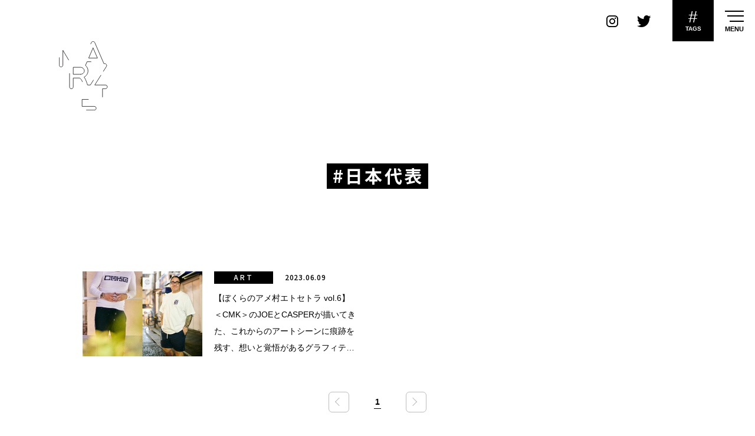

--- FILE ---
content_type: text/html; charset=UTF-8
request_url: https://marzel.jp/tag/%E6%97%A5%E6%9C%AC%E4%BB%A3%E8%A1%A8/
body_size: 12387
content:
<!DOCTYPE html>
<html lang="ja" class="no-js no-svg">
<head>
<!-- Global site tag (gtag.js) - Google Analytics -->
<script async src="https://www.googletagmanager.com/gtag/js?id=G-MQ4S4HFM4H"></script>
<script>
  window.dataLayer = window.dataLayer || [];
  function gtag(){dataLayer.push(arguments);}
  gtag('js', new Date());
  gtag('config', 'G-MQ4S4HFM4H');
</script>
<!-- /Global site tag (gtag.js) - Google Analytics -->
<meta charset="UTF-8">
<meta http-equiv="X-UA-Compatible" content="IE=edge">
<meta http-equiv="content-language" content="ja">
<meta name="viewport" content="width=device-width, initial-scale=1, minimum-scale=1, maximum-scale=1, user-scalable=no">
<meta name="google" content="notranslate">
<meta name="keywords" content="MARZEL, マーゼル, カルチャー, culture, ファッション, fashion, アート, art, ミュージック, music, フード, food, 気になる, 楽しむ, 夢中, おもろい, メディア, 大阪, 神戸, 京都, 関西" />
<meta name="description" content="MARZEL（マーゼル）は、関西の気になるヒト、コト、カルチャーを発信するWEBメディア。ファッション、アート、ミュージック、フード…など、あらゆるシーンで独自の取り組みを楽しんでいるヒト、夢中のスタート地点にいるヒトを深掘りしながら紹介していきます。" />
<meta property="og:url" content="https://marzel.jp/tag/%E6%97%A5%E6%9C%AC%E4%BB%A3%E8%A1%A8/" />
<meta property="og:site_name" content="MARZEL - ぼくらが今、夢中になるもの｜関西のカルチャーWEBマガジン" />
<meta property="og:title" content="日本代表 ｜ MARZEL &#8211; ぼくらが今、夢中になるもの｜関西のカルチャーWEBマガジン" />
<meta property="og:description" content="MARZEL（マーゼル）は、関西の気になるヒト、コト、カルチャーを発信するWEBメディア。ファッション、アート、ミュージック、フード…など、あらゆるシーンで独自の取り組みを楽しんでいるヒト、夢中のスタート地点にいるヒトを深掘りしながら紹介していきます。" />
<meta property="og:image" content="https://marzel.jp/ogp.jpg">
<meta property="og:locale" content="ja_JP">
<meta property="og:type" content="article">
<meta name="twitter:title" content="日本代表 ｜ MARZEL &#8211; ぼくらが今、夢中になるもの｜関西のカルチャーWEBマガジン" />
<meta name="twitter:description" content="MARZEL（マーゼル）は、関西の気になるヒト、コト、カルチャーを発信するWEBメディア。ファッション、アート、ミュージック、フード…など、あらゆるシーンで独自の取り組みを楽しんでいるヒト、夢中のスタート地点にいるヒトを深掘りしながら紹介していきます。" />
<meta name="twitter:card" content="summary_large_image" />
<meta name="twitter:image" content="https://marzel.jp/ogp.jpg">
<link rel="icon" type="image/x-icon" href="https://marzel.jp/wp/marzel.ico">
<link rel="shortcut icon" href="https://marzel.jp/wp/marzel.ico">
<link rel="preconnect" href="https://fonts.googleapis.com">
<link rel="preconnect" href="https://fonts.gstatic.com" crossorigin>
<link href="https://fonts.googleapis.com/css2?family=Noto+Sans+JP:wght@300;400;500;700&family=Nunito:wght@300;400;600;700&display=swap" rel="stylesheet">
<link rel="stylesheet" href="https://maxcdn.bootstrapcdn.com/font-awesome/4.7.0/css/font-awesome.min.css">
<link rel="stylesheet" href="https://marzel.jp/wp/css/slick.css">
<link rel="stylesheet" href="https://marzel.jp/wp/css/slick-theme.css">
<link rel="stylesheet" href="https://marzel.jp/wp/css/responsivenavi.css?1768850517">
<link rel="stylesheet" href="https://marzel.jp/wp/css/style.css?1768850517">
<link rel="apple-touch-icon" href="https://marzel.jp/wp/touch-icon.png">
<script>var site_url = 'https://marzel.jp/wp'; var current_page = '';</script>
<script src="https://ajax.googleapis.com/ajax/libs/jquery/1.11.1/jquery.min.js"></script>
<script src="https://ajax.googleapis.com/ajax/libs/webfont/1.6.26/webfont.js"></script>
<script src="https://cdnjs.cloudflare.com/ajax/libs/jquery-easing/1.4.1/jquery.easing.min.js"></script>
<script src="https://marzel.jp/wp/js/slick.min.js"></script>
<script src="https://marzel.jp/wp/js/addslick.js"></script>
<script src="https://marzel.jp/wp/js/responsivenavi.js"></script>
<script src="https://marzel.jp/wp/js/unveil.js"></script>
<script src="https://marzel.jp/wp/js/scrollto.js"></script>
<script src="https://marzel.jp/wp/js/script.js?1768850517"></script>
<script async src="https://pagead2.googlesyndication.com/pagead/js/adsbygoogle.js?client=ca-pub-9121861781916348" crossorigin="anonymous"></script>
<title>日本代表 ｜ MARZEL &#8211; ぼくらが今、夢中になるもの｜関西のカルチャーWEBマガジン</title>
<meta name='robots' content='max-image-preview:large' />
<link rel='dns-prefetch' href='//s.w.org' />
		<script>
			window._wpemojiSettings = {"baseUrl":"https:\/\/s.w.org\/images\/core\/emoji\/13.1.0\/72x72\/","ext":".png","svgUrl":"https:\/\/s.w.org\/images\/core\/emoji\/13.1.0\/svg\/","svgExt":".svg","source":{"concatemoji":"https:\/\/marzel.jp\/wp\/wp-includes\/js\/wp-emoji-release.min.js?ver=5.8.12"}};
			!function(e,a,t){var n,r,o,i=a.createElement("canvas"),p=i.getContext&&i.getContext("2d");function s(e,t){var a=String.fromCharCode;p.clearRect(0,0,i.width,i.height),p.fillText(a.apply(this,e),0,0);e=i.toDataURL();return p.clearRect(0,0,i.width,i.height),p.fillText(a.apply(this,t),0,0),e===i.toDataURL()}function c(e){var t=a.createElement("script");t.src=e,t.defer=t.type="text/javascript",a.getElementsByTagName("head")[0].appendChild(t)}for(o=Array("flag","emoji"),t.supports={everything:!0,everythingExceptFlag:!0},r=0;r<o.length;r++)t.supports[o[r]]=function(e){if(!p||!p.fillText)return!1;switch(p.textBaseline="top",p.font="600 32px Arial",e){case"flag":return s([127987,65039,8205,9895,65039],[127987,65039,8203,9895,65039])?!1:!s([55356,56826,55356,56819],[55356,56826,8203,55356,56819])&&!s([55356,57332,56128,56423,56128,56418,56128,56421,56128,56430,56128,56423,56128,56447],[55356,57332,8203,56128,56423,8203,56128,56418,8203,56128,56421,8203,56128,56430,8203,56128,56423,8203,56128,56447]);case"emoji":return!s([10084,65039,8205,55357,56613],[10084,65039,8203,55357,56613])}return!1}(o[r]),t.supports.everything=t.supports.everything&&t.supports[o[r]],"flag"!==o[r]&&(t.supports.everythingExceptFlag=t.supports.everythingExceptFlag&&t.supports[o[r]]);t.supports.everythingExceptFlag=t.supports.everythingExceptFlag&&!t.supports.flag,t.DOMReady=!1,t.readyCallback=function(){t.DOMReady=!0},t.supports.everything||(n=function(){t.readyCallback()},a.addEventListener?(a.addEventListener("DOMContentLoaded",n,!1),e.addEventListener("load",n,!1)):(e.attachEvent("onload",n),a.attachEvent("onreadystatechange",function(){"complete"===a.readyState&&t.readyCallback()})),(n=t.source||{}).concatemoji?c(n.concatemoji):n.wpemoji&&n.twemoji&&(c(n.twemoji),c(n.wpemoji)))}(window,document,window._wpemojiSettings);
		</script>
		<style>
img.wp-smiley,
img.emoji {
	display: inline !important;
	border: none !important;
	box-shadow: none !important;
	height: 1em !important;
	width: 1em !important;
	margin: 0 .07em !important;
	vertical-align: -0.1em !important;
	background: none !important;
	padding: 0 !important;
}
</style>
	<link rel='stylesheet' id='wp-block-library-css'  href='https://marzel.jp/wp/wp-includes/css/dist/block-library/style.min.css?ver=5.8.12' media='all' />
<link rel='stylesheet' id='wordpress-popular-posts-css-css'  href='https://marzel.jp/wp/wp-content/plugins/wordpress-popular-posts/assets/css/wpp.css?ver=5.2.4' media='all' />
<style type="text/css">0</style></head>
<body class="responsive lowerDirectory archive post-type-post tag pid-10536 loading">
<div class="boxx-mask--01" style="opacity: 0;">
  <div id="preloader">
    <div id="preloader-icon">
      <div id="preloader-spinner-2"><svg xmlns="http://www.w3.org/2000/svg"><circle cx="20" cy="20" r="15"></circle></svg></div>
    </div>
  </div>
</div>
<div id="viewport">
<header class="unveil-00">
  <div id="siteHeader" class="responsiveNavi responsiveNavi--01 responsiveNavi-effect-afterLoading-fade responsiveNavi-effect-naviOpen-fade-1 responsiveNavi-effect-naviClose-fade-1 responsiveNavi-effect-searchOpen-fade responsiveNavi-effect-searchClose-fade responsiveNavi-effect-monitorScrollAmount-slide">
    <div class="responsiveNavi-inner">
      <div class="responsiveNavi-outerNavi responsiveNavi-navi">
        <div class="responsiveNavi-inner responsiveNavi-inner-1">
          <div class="responsiveNavi-logo responsiveNavi-logo--01"></div>
        </div>
        <div class="responsiveNavi-inner responsiveNavi-inner-2">
          <div class="responsiveNavi-sns responsiveNavi-sns--01">
            <div class="responsiveNavi-sns-contents">
              <div class="responsiveNavi-sns-item">
                <div class="responsiveNavi-sns-anchor responsiveNavi-sns-anchor_icon_instagram"><a class="icon-im-instagram-1" href="https://www.instagram.com/marzel.jp/" target="_blank"><span></span></a></div>
              </div>
              <div class="responsiveNavi-sns-item">
                <div class="responsiveNavi-sns-anchor responsiveNavi-sns-anchor_icon_twitter"><a class="icon-im-twitter-1" href="https://twitter.com/marzel_jp" target="_blank"><span></span></a></div>
              </div>
            </div>
          </div><!-- /.responsiveNavi--sns.responsiveNavi-sns--01 -->
        </div>
        <div class="responsiveNavi-inner responsiveNavi-inner-3">
          <div class="responsiveNavi-naviToggle responsiveNavi-naviToggle--02">
            <div class="responsiveNavi-naviToggle-contents">
              <div class="responsiveNavi-naviToggle-item">
                <button class="responsiveNavi-naviToggle-button" type="button">
                  <div>#</div>
                  <div>TAGS</div>
                </button>
              </div>
            </div>
          </div><!-- /.responsiveNavi-naviToggle--02 -->
        </div>
        <div class="responsiveNavi-inner responsiveNavi-inner-4">
          <div class="responsiveNavi-naviToggle responsiveNavi-naviToggle--01">
            <div class="responsiveNavi-naviToggle-contents">
              <div class="responsiveNavi-naviToggle-item">
                <button class="responsiveNavi-naviToggle-button" type="button">
                  <div class="responsiveNavi-naviToggle-line responsiveNavi-naviToggle-line-1"></div>
                  <div class="responsiveNavi-naviToggle-line responsiveNavi-naviToggle-line-2"></div>
                  <div class="responsiveNavi-naviToggle-line responsiveNavi-naviToggle-line-3"></div>
                  <span>MENU</span>
                </button>
              </div>
            </div>
          </div><!-- /.responsiveNavi-naviToggle--01 -->
        </div>
      </div><!-- /.responsiveNavi--outerNavi -->
      <div class="responsiveNavi-innerNavi responsiveNavi-navi--01">
        <nav>
          <div class="responsiveNavi-menu responsiveNavi-menu--02">
            <div class="responsiveNavi-menu-contents">
              <div class="responsiveNavi-menu-item">
                <div class="responsiveNavi-menu-inner">
                  <div class="responsiveNavi-list responsiveNavi-list--01">
                    <div class="responsiveNavi-list-contents">
                      <div class="responsiveNavi-list-item">
                        <a href="https://marzel.jp/"><strong>TOP</strong></a>
                      </div>
                      <div class="responsiveNavi-list-item">
                        <a href="https://marzel.jp/about/"><strong>ABOUT</strong></a>
                      </div>
                      <div class="responsiveNavi-list-item">
                        <a href="https://marzel.jp/contact/"><strong>CONTACT</strong></a>
                      </div>
                      <div class="responsiveNavi-list-item responsiveNavi-list-item-jp">
                        <a href="https://marzel.jp/privacypolicy/"><strong>プライバシーポリシー</strong></a>
                      </div>
                      <div class="responsiveNavi-list-item responsiveNavi-list-item-jp">
                        <a href="https://marzel.jp/terms/"><strong>利用規約</strong></a>
                      </div>
                    </div>
                  </div><!-- /.responsiveNavi-list--01 -->
                  <div class="responsiveNavi-menu-wrap">
                    <div class="responsiveNavi-sns responsiveNavi-sns--02">
                      <div class="responsiveNavi-sns-contents">
                        <div class="responsiveNavi-sns-item">
                          <div class="responsiveNavi-sns-anchor"><a href="https://www.instagram.com/marzel.jp/" target="_blank"><span><img src="https://marzel.jp/wp/img/icon_instagram_1.png" alt=""></span></a></div>
                        </div>
                        <div class="responsiveNavi-sns-item">
                          <div class="responsiveNavi-sns-anchor"><a href="https://twitter.com/marzel_jp" target="_blank"><span><img src="https://marzel.jp/wp/img/icon_twitter_1.png" alt=""></span></a></div>
                        </div>
                      </div>
                    </div><!-- /.responsiveNavi-sns--02 -->
                  </div>
                </div>
              </div>
              <div class="responsiveNavi-menu-item">
                <div class="responsiveNavi-menu-inner">
                  <div class="title--01">
                    <div class="title-contents">
                      <div class="title-item">
                        <div class="title-title"><big><strong>Category</strong></big><span>カテゴリー</span></div>
                      </div>
                    </div>
                  </div>
                  <div class="gridView--01">
                    <div class="gridView-contents">
                      <div class="gridView-item">
                        <div class="boxx--01a">
                          <div class="boxx-contents">
                            <div class="boxx-item">
                              <a href="https://marzel.jp/fashion/">
                                <div class="boxx-figure">
                                  <div class="boxx-image">
                                    <div class="boxx-pcImage"><img src="https://marzel.jp/wp/wp-content/uploads/2023/01/fashion_thum-320x320.jpg"></div>
                                    <div class="boxx-spImage"><img src="https://marzel.jp/wp/wp-content/uploads/2023/01/fashion_thum-320x320.jpg"></div>
                                  </div>
                                </div>
                                <div class="boxx-text">
                                  <div class="boxx-title"><big><strong>Fashion</strong></big><strong>ファッション</strong></div>
                                  <div class="boxx-object"><svg version="1.1" id="" xmlns="http://www.w3.org/2000/svg" xmlns:xlink="http://www.w3.org/1999/xlink" x="0px" y="0px" width="49.938px" height="5.318px" viewBox="0 0 49.938 5.318" enable-background="new 0 0 49.938 5.318" xml:space="preserve"><path fill-rule="evenodd" clip-rule="evenodd" fill="none" stroke="#000000" stroke-linecap="round" stroke-linejoin="round" stroke-miterlimit="10" d="M45.121,0.5l4.317,4.318H0.5"></path></svg></div>
                                </div>
                              </a>
                            </div>
                          </div>
                        </div>
                      </div>
                      <div class="gridView-item">
                        <div class="boxx--01a">
                          <div class="boxx-contents">
                            <div class="boxx-item">
                              <a href="https://marzel.jp/art/">
                                <div class="boxx-figure">
                                  <div class="boxx-image">
                                    <div class="boxx-pcImage"><img src="https://marzel.jp/wp/wp-content/uploads/2023/01/art_thum-320x320.jpg"></div>
                                    <div class="boxx-spImage"><img src="https://marzel.jp/wp/wp-content/uploads/2023/01/art_thum-320x320.jpg"></div>
                                  </div>
                                </div>
                                <div class="boxx-text">
                                  <div class="boxx-title"><big><strong>Art</strong></big><strong>アート</strong></div>
                                  <div class="boxx-object"><svg version="1.1" id="" xmlns="http://www.w3.org/2000/svg" xmlns:xlink="http://www.w3.org/1999/xlink" x="0px" y="0px" width="49.938px" height="5.318px" viewBox="0 0 49.938 5.318" enable-background="new 0 0 49.938 5.318" xml:space="preserve"><path fill-rule="evenodd" clip-rule="evenodd" fill="none" stroke="#000000" stroke-linecap="round" stroke-linejoin="round" stroke-miterlimit="10" d="M45.121,0.5l4.317,4.318H0.5"></path></svg></div>
                                </div>
                              </a>
                            </div>
                          </div>
                        </div>
                      </div>
                      <div class="gridView-item">
                        <div class="boxx--01a">
                          <div class="boxx-contents">
                            <div class="boxx-item">
                              <a href="https://marzel.jp/music/">
                                <div class="boxx-figure">
                                  <div class="boxx-image">
                                    <div class="boxx-pcImage"><img src="https://marzel.jp/wp/wp-content/uploads/2023/01/music_thumb-320x320.jpg"></div>
                                    <div class="boxx-spImage"><img src="https://marzel.jp/wp/wp-content/uploads/2023/01/music_thumb-320x320.jpg"></div>
                                  </div>
                                </div>
                                <div class="boxx-text">
                                  <div class="boxx-title"><big><strong>Music</strong></big><strong>ミュージック</strong></div>
                                  <div class="boxx-object"><svg version="1.1" id="" xmlns="http://www.w3.org/2000/svg" xmlns:xlink="http://www.w3.org/1999/xlink" x="0px" y="0px" width="49.938px" height="5.318px" viewBox="0 0 49.938 5.318" enable-background="new 0 0 49.938 5.318" xml:space="preserve"><path fill-rule="evenodd" clip-rule="evenodd" fill="none" stroke="#000000" stroke-linecap="round" stroke-linejoin="round" stroke-miterlimit="10" d="M45.121,0.5l4.317,4.318H0.5"></path></svg></div>
                                </div>
                              </a>
                            </div>
                          </div>
                        </div>
                      </div>
                      <div class="gridView-item">
                        <div class="boxx--01a">
                          <div class="boxx-contents">
                            <div class="boxx-item">
                              <a href="https://marzel.jp/food/">
                                <div class="boxx-figure">
                                  <div class="boxx-image">
                                    <div class="boxx-pcImage"><img src="https://marzel.jp/wp/wp-content/uploads/2023/01/food_thum-320x320.jpg"></div>
                                    <div class="boxx-spImage"><img src="https://marzel.jp/wp/wp-content/uploads/2023/01/food_thum-320x320.jpg"></div>
                                  </div>
                                </div>
                                <div class="boxx-text">
                                  <div class="boxx-title"><big><strong>Food</strong></big><strong>フード</strong></div>
                                  <div class="boxx-object"><svg version="1.1" id="" xmlns="http://www.w3.org/2000/svg" xmlns:xlink="http://www.w3.org/1999/xlink" x="0px" y="0px" width="49.938px" height="5.318px" viewBox="0 0 49.938 5.318" enable-background="new 0 0 49.938 5.318" xml:space="preserve"><path fill-rule="evenodd" clip-rule="evenodd" fill="none" stroke="#000000" stroke-linecap="round" stroke-linejoin="round" stroke-miterlimit="10" d="M45.121,0.5l4.317,4.318H0.5"></path></svg></div>
                                </div>
                              </a>
                            </div>
                          </div>
                        </div>
                      </div>
                      <div class="gridView-item">
                        <div class="boxx--01a">
                          <div class="boxx-contents">
                            <div class="boxx-item">
                              <a href="https://marzel.jp/culture/">
                                <div class="boxx-figure">
                                  <div class="boxx-image">
                                    <div class="boxx-pcImage"><img src="https://marzel.jp/wp/wp-content/uploads/2023/01/culture_thum-320x320.jpg"></div>
                                    <div class="boxx-spImage"><img src="https://marzel.jp/wp/wp-content/uploads/2023/01/culture_thum-320x320.jpg"></div>
                                  </div>
                                </div>
                                <div class="boxx-text">
                                  <div class="boxx-title"><big><strong>Culture</strong></big><strong>カルチャー</strong></div>
                                  <div class="boxx-object"><svg version="1.1" id="" xmlns="http://www.w3.org/2000/svg" xmlns:xlink="http://www.w3.org/1999/xlink" x="0px" y="0px" width="49.938px" height="5.318px" viewBox="0 0 49.938 5.318" enable-background="new 0 0 49.938 5.318" xml:space="preserve"><path fill-rule="evenodd" clip-rule="evenodd" fill="none" stroke="#000000" stroke-linecap="round" stroke-linejoin="round" stroke-miterlimit="10" d="M45.121,0.5l4.317,4.318H0.5"></path></svg></div>
                                </div>
                              </a>
                            </div>
                          </div>
                        </div>
                      </div>
                      <div class="gridView-item">
                        <div class="boxx--01a">
                          <div class="boxx-contents">
                            <div class="boxx-item">
                              <a href="https://marzel.jp/other/">
                                <div class="boxx-figure">
                                  <div class="boxx-image">
                                    <div class="boxx-pcImage"><img src="https://marzel.jp/wp/wp-content/uploads/2021/10/m_other-320x320.jpg"></div>
                                    <div class="boxx-spImage"><img src="https://marzel.jp/wp/wp-content/uploads/2021/10/m_other-320x320.jpg"></div>
                                  </div>
                                </div>
                                <div class="boxx-text">
                                  <div class="boxx-title"><big><strong>Other</strong></big><strong>その他</strong></div>
                                  <div class="boxx-object"><svg version="1.1" id="" xmlns="http://www.w3.org/2000/svg" xmlns:xlink="http://www.w3.org/1999/xlink" x="0px" y="0px" width="49.938px" height="5.318px" viewBox="0 0 49.938 5.318" enable-background="new 0 0 49.938 5.318" xml:space="preserve"><path fill-rule="evenodd" clip-rule="evenodd" fill="none" stroke="#000000" stroke-linecap="round" stroke-linejoin="round" stroke-miterlimit="10" d="M45.121,0.5l4.317,4.318H0.5"></path></svg></div>
                                </div>
                              </a>
                            </div>
                          </div>
                        </div>
                      </div>
                    </div>
                  </div><!-- /.gridView-01 -->
                </div>
              </div>
            </div>
          </div>
          <div class="responsiveNavi-menu responsiveNavi-menu--03">
            <div class="responsiveNavi-menu-contents">
              <div class="responsiveNavi-menu-item">
                <div class="responsiveNavi-menu-inner">
                  <div class="title--01">
                    <div class="title-contents">
                      <div class="title-item">
                        <div class="title-title"><big><strong>Tags</strong></big><span>タグ</span></div>
                      </div>
                    </div>
                  </div>
                  <div class="boxx-tag--01">
                    <div class="boxx-tag-contents">
<a href="https://marzel.jp/tag/awesome/" class="tag-cloud-link tag-link-63 tag-link-position-1" style="font-size: 17.452380952381px;" aria-label="awesome (13個の項目)">awesome</a>
<a href="https://marzel.jp/tag/cafe/" class="tag-cloud-link tag-link-21 tag-link-position-2" style="font-size: 17.609523809524px;" aria-label="cafe (14個の項目)">cafe</a>
<a href="https://marzel.jp/tag/cool/" class="tag-cloud-link tag-link-61 tag-link-position-3" style="font-size: 19.390476190476px;" aria-label="cool (32個の項目)">cool</a>
<a href="https://marzel.jp/tag/culture/" class="tag-cloud-link tag-link-74 tag-link-position-4" style="font-size: 23.580952380952px;" aria-label="culture (207個の項目)">culture</a>
<a href="https://marzel.jp/tag/design/" class="tag-cloud-link tag-link-64 tag-link-position-5" style="font-size: 19.704761904762px;" aria-label="design (37個の項目)">design</a>
<a href="https://marzel.jp/tag/designer/" class="tag-cloud-link tag-link-65 tag-link-position-6" style="font-size: 16.404761904762px;" aria-label="designer (8個の項目)">designer</a>
<a href="https://marzel.jp/tag/dig%e3%82%8b/" class="tag-cloud-link tag-link-44 tag-link-position-7" style="font-size: 15.880952380952px;" aria-label="digる (6個の項目)">digる</a>
<a href="https://marzel.jp/tag/dj/" class="tag-cloud-link tag-link-35 tag-link-position-8" style="font-size: 17.871428571429px;" aria-label="DJ (16個の項目)">DJ</a>
<a href="https://marzel.jp/tag/dope/" class="tag-cloud-link tag-link-58 tag-link-position-9" style="font-size: 21.119047619048px;" aria-label="dope (69個の項目)">dope</a>
<a href="https://marzel.jp/tag/fashion/" class="tag-cloud-link tag-link-30 tag-link-position-10" style="font-size: 22.219047619048px;" aria-label="fashion (114個の項目)">fashion</a>
<a href="https://marzel.jp/tag/music/" class="tag-cloud-link tag-link-34 tag-link-position-11" style="font-size: 21.171428571429px;" aria-label="music (72個の項目)">music</a>
<a href="https://marzel.jp/tag/photo/" class="tag-cloud-link tag-link-36 tag-link-position-12" style="font-size: 16.666666666667px;" aria-label="photo (9個の項目)">photo</a>
<a href="https://marzel.jp/tag/sapeur/" class="tag-cloud-link tag-link-57 tag-link-position-13" style="font-size: 13.942857142857px;" aria-label="SAPEUR (2個の項目)">SAPEUR</a>
<a href="https://marzel.jp/tag/%e3%81%8a%e6%b4%92%e8%90%bd%e3%81%a7%e5%84%aa%e9%9b%85%e3%81%aa%e7%b4%b3%e5%a3%ab%e5%8d%94%e4%bc%9a/" class="tag-cloud-link tag-link-59 tag-link-position-14" style="font-size: 13.942857142857px;" aria-label="お洒落で優雅な紳士協会 (2個の項目)">お洒落で優雅な紳士協会</a>
<a href="https://marzel.jp/tag/%e3%81%a9%e3%82%93%e3%81%aa%e8%a1%97%ef%bc%9f/" class="tag-cloud-link tag-link-71 tag-link-position-15" style="font-size: 13.942857142857px;" aria-label="どんな街？ (2個の項目)">どんな街？</a>
<a href="https://marzel.jp/tag/%e3%82%81%e3%81%a1%e3%82%83%e3%81%8f%e3%81%a1%e3%82%83%e3%81%8b%e3%81%a3%e3%81%93%e3%81%84%e3%81%84%e3%82%b9%e3%83%bc%e3%83%84/" class="tag-cloud-link tag-link-51 tag-link-position-16" style="font-size: 13.942857142857px;" aria-label="めちゃくちゃかっこいいスーツ (2個の項目)">めちゃくちゃかっこいいスーツ</a>
<a href="https://marzel.jp/tag/%e3%82%a2%e3%83%a1%e6%9d%91/" class="tag-cloud-link tag-link-40 tag-link-position-17" style="font-size: 19.6px;" aria-label="アメ村 (35個の項目)">アメ村</a>
<a href="https://marzel.jp/tag/%e3%82%a2%e3%83%bc%e3%83%86%e3%82%a3%e3%82%b9%e3%83%88/" class="tag-cloud-link tag-link-50 tag-link-position-18" style="font-size: 20.909523809524px;" aria-label="アーティスト (63個の項目)">アーティスト</a>
<a href="https://marzel.jp/tag/%e3%82%a2%e3%83%bc%e3%83%88%e3%83%87%e3%82%a3%e3%83%ac%e3%82%af%e3%82%bf%e3%83%bc/" class="tag-cloud-link tag-link-66 tag-link-position-19" style="font-size: 16.142857142857px;" aria-label="アートディレクター (7個の項目)">アートディレクター</a>
<a href="https://marzel.jp/tag/%e3%82%a4%e3%83%b3%e3%82%bf%e3%83%93%e3%83%a5%e3%83%bc/" class="tag-cloud-link tag-link-15 tag-link-position-20" style="font-size: 24px;" aria-label="インタビュー (253個の項目)">インタビュー</a>
<a href="https://marzel.jp/tag/%e3%82%a8%e3%83%ac%e3%82%ac%e3%83%b3%e3%83%88%e3%81%a7%e6%84%89%e5%bf%ab%e3%81%aa%e4%bb%b2%e9%96%93%e3%81%9f%e3%81%a1/" class="tag-cloud-link tag-link-60 tag-link-position-21" style="font-size: 13.942857142857px;" aria-label="エレガントで愉快な仲間たち (2個の項目)">エレガントで愉快な仲間たち</a>
<a href="https://marzel.jp/tag/%e3%82%af%e3%83%aa%e3%82%a8%e3%82%a4%e3%83%86%e3%82%a3%e3%83%96%e3%83%87%e3%82%a3%e3%83%ac%e3%82%af%e3%82%bf%e3%83%bc/" class="tag-cloud-link tag-link-68 tag-link-position-22" style="font-size: 13px;" aria-label="クリエイティブディレクター (1個の項目)">クリエイティブディレクター</a>
<a href="https://marzel.jp/tag/%e3%82%b0%e3%83%a9%e3%83%95%e3%82%a3%e3%83%83%e3%82%af%e3%83%87%e3%82%b6%e3%82%a4%e3%83%8a%e3%83%bc/" class="tag-cloud-link tag-link-49 tag-link-position-23" style="font-size: 16.666666666667px;" aria-label="グラフィックデザイナー (9個の項目)">グラフィックデザイナー</a>
<a href="https://marzel.jp/tag/%e3%82%b3%e3%83%b3%e3%82%b4/" class="tag-cloud-link tag-link-56 tag-link-position-24" style="font-size: 13.942857142857px;" aria-label="コンゴ (2個の項目)">コンゴ</a>
<a href="https://marzel.jp/tag/%e3%82%b5%e3%83%96%e3%82%ab%e3%83%ab%e3%83%81%e3%83%a3%e3%83%bc/" class="tag-cloud-link tag-link-37 tag-link-position-25" style="font-size: 20.647619047619px;" aria-label="サブカルチャー (57個の項目)">サブカルチャー</a>
<a href="https://marzel.jp/tag/%e3%82%b5%e3%83%97%e3%83%bc%e3%83%ab/" class="tag-cloud-link tag-link-47 tag-link-position-26" style="font-size: 13.942857142857px;" aria-label="サプール (2個の項目)">サプール</a>
<a href="https://marzel.jp/tag/%e3%82%b9%e3%83%bc%e3%83%84/" class="tag-cloud-link tag-link-48 tag-link-position-27" style="font-size: 13.942857142857px;" aria-label="スーツ (2個の項目)">スーツ</a>
<a href="https://marzel.jp/tag/%e3%83%b4%e3%82%a3%e3%83%b3%e3%83%86%e3%83%bc%e3%82%b8/" class="tag-cloud-link tag-link-42 tag-link-position-28" style="font-size: 18.342857142857px;" aria-label="ヴィンテージ (20個の項目)">ヴィンテージ</a>
<a href="https://marzel.jp/tag/%e5%86%99%e7%9c%9f/" class="tag-cloud-link tag-link-76 tag-link-position-29" style="font-size: 15.880952380952px;" aria-label="写真 (6個の項目)">写真</a>
<a href="https://marzel.jp/tag/%e5%8e%9f%e7%82%b9%e7%a2%ba%e8%aa%8d%e3%81%ae%e6%97%85/" class="tag-cloud-link tag-link-55 tag-link-position-30" style="font-size: 13.942857142857px;" aria-label="原点確認の旅 (2個の項目)">原点確認の旅</a>
<a href="https://marzel.jp/tag/%e5%8f%a4%e7%9d%80/" class="tag-cloud-link tag-link-41 tag-link-position-31" style="font-size: 19.442857142857px;" aria-label="古着 (33個の項目)">古着</a>
<a href="https://marzel.jp/tag/%e5%8f%a4%e7%9d%80%e5%b1%8b%e5%8d%81%e5%9b%9b%e6%89%8d/" class="tag-cloud-link tag-link-39 tag-link-position-32" style="font-size: 16.142857142857px;" aria-label="古着屋十四才 (7個の項目)">古着屋十四才</a>
<a href="https://marzel.jp/tag/%e5%a4%a2%e3%82%92%e5%8f%b6%e3%81%88%e3%82%8b/" class="tag-cloud-link tag-link-54 tag-link-position-33" style="font-size: 13.942857142857px;" aria-label="夢を叶える (2個の項目)">夢を叶える</a>
<a href="https://marzel.jp/tag/%e5%a4%a7%e9%98%aa/" class="tag-cloud-link tag-link-67 tag-link-position-34" style="font-size: 23.004761904762px;" aria-label="大阪 (163個の項目)">大阪</a>
<a href="https://marzel.jp/tag/%e5%a4%a7%e9%98%aa%e3%81%ae%e6%96%87%e5%8c%96/" class="tag-cloud-link tag-link-75 tag-link-position-35" style="font-size: 16.87619047619px;" aria-label="大阪の文化 (10個の項目)">大阪の文化</a>
<a href="https://marzel.jp/tag/%e5%ba%83%e5%91%8a%e3%81%a8%e3%81%af%e5%bf%9c%e6%8f%b4%e3%81%99%e3%82%8b%e3%81%93%e3%81%a8/" class="tag-cloud-link tag-link-69 tag-link-position-36" style="font-size: 13px;" aria-label="広告とは応援すること (1個の項目)">広告とは応援すること</a>
<a href="https://marzel.jp/tag/%e6%80%9d%e3%81%84%e7%ab%8b%e3%81%a3%e3%81%9f%e3%82%89%e8%a1%8c%e5%8b%95/" class="tag-cloud-link tag-link-53 tag-link-position-37" style="font-size: 13px;" aria-label="思い立ったら行動 (1個の項目)">思い立ったら行動</a>
<a href="https://marzel.jp/tag/%e6%81%af%e3%82%92%e3%81%99%e3%82%8b%e3%82%88%e3%81%86%e3%81%ab%e3%83%87%e3%82%b6%e3%82%a4%e3%83%b3%e3%82%92%e3%81%99%e3%82%8b/" class="tag-cloud-link tag-link-70 tag-link-position-38" style="font-size: 13px;" aria-label="息をするようにデザインをする (1個の項目)">息をするようにデザインをする</a>
<a href="https://marzel.jp/tag/%e7%ad%8b%e3%83%88%e3%83%ac/" class="tag-cloud-link tag-link-13 tag-link-position-39" style="font-size: 13.942857142857px;" aria-label="筋トレ (2個の項目)">筋トレ</a>
<a href="https://marzel.jp/tag/%e8%87%aa%e5%88%86%e3%81%ae%e7%b5%b5%e3%81%a7%e3%82%b9%e3%83%bc%e3%83%84%e3%82%92%e4%bd%9c%e3%82%8b/" class="tag-cloud-link tag-link-52 tag-link-position-40" style="font-size: 13.942857142857px;" aria-label="自分の絵でスーツを作る (2個の項目)">自分の絵でスーツを作る</a>
<a href="https://marzel.jp/tag/%e8%89%b2%e3%81%a8%e3%82%8a%e3%81%a9%e3%82%8a/" class="tag-cloud-link tag-link-78 tag-link-position-41" style="font-size: 13px;" aria-label="色とりどり (1個の項目)">色とりどり</a>
<a href="https://marzel.jp/tag/%e8%a1%97%e3%81%ae%e6%96%87%e5%8c%96/" class="tag-cloud-link tag-link-72 tag-link-position-42" style="font-size: 18.028571428571px;" aria-label="街の文化 (17個の項目)">街の文化</a>
<a href="https://marzel.jp/tag/%e8%bf%91%e9%89%84%e3%83%90%e3%83%95%e3%82%a1%e3%83%ad%e3%83%bc%e3%82%ba%e3%81%ae%e3%82%ad%e3%83%a3%e3%83%83%e3%83%97/" class="tag-cloud-link tag-link-43 tag-link-position-43" style="font-size: 13.942857142857px;" aria-label="近鉄バファローズのキャップ (2個の項目)">近鉄バファローズのキャップ</a>
<a href="https://marzel.jp/tag/%e9%81%93%e9%a0%93%e5%a0%80/" class="tag-cloud-link tag-link-77 tag-link-position-44" style="font-size: 14.571428571429px;" aria-label="道頓堀 (3個の項目)">道頓堀</a>
<a href="https://marzel.jp/tag/%e9%8a%ad%e6%b9%af/" class="tag-cloud-link tag-link-20 tag-link-position-45" style="font-size: 16.142857142857px;" aria-label="銭湯 (7個の項目)">銭湯</a>                    </div>
                  </div>
                </div>
              </div>
            </div>
          </div>
          <div class="responsiveNavi-close responsiveNavi-close--01">
            <div class="responsiveNavi-close-contents">
              <div  class="responsiveNavi-close-item"><button><span>CLOSE</span></button></div>
            </div>
          </div>
        </nav>
      </div><!-- /.responsiveNavi--innerNavi -->
    </div>
    <div class="responsiveNavi-mask"></div><!-- /.responsiveNavi--mask -->
  </div>
  <div class="responsiveNavi-bg responsiveNavi-bg--01"></div>
</header>
<main>
  <div class="contents">
    <div class="contents-header">
      <div class="mainVisual--03a mainVisual_type_hash">

                <div class="mainVisual-sns--01">
          <div class="mainVisual-sns-contents">
            <div class="mainVisual-sns-item">
              <div class="mainVisual-sns-anchor mainVisual-sns--anchor_icon_instagram"><a class="icon-im-instagram-1" href="#" target="_blank"><span></span></a></div>
            </div>
            <div class="mainVisual-sns-item">
              <div class="mainVisual-sns-anchor mainVisual-sns--anchor_icon_twitter"><a class="icon-im-twitter-1" href="#" target="_blank"><span></span></a></div>
            </div>
          </div>
        </div>

        <div class="wrap--01">
          <div class="wrap--w1100">
            <div class="mainVisual-contents">
              <div class="mainVisual-item">
                <div class="mainVisual-image">
                  <div class="mainVisual-pcImage"></div>
                  <div class="mainVisual-spImage"></div>
                </div>
                <div class="mainVisual-text">
                  <div class="mainVisual-title">日本代表</div>
                  <!--<div class="mainVisual-sentence"></div>-->
                </div>
              </div>
              <h1 class="mainVisual--object mainVisual--object-1 mainVisual_animation_logo_1"><a href="https://marzel.jp"><svg version="1.1" id="" xmlns="http://www.w3.org/2000/svg" xmlns:xlink="http://www.w3.org/1999/xlink" x="0px" y="0px" viewBox="0 0 154.51 194.78" style="" xml:space="preserve" preserveAspectRatio="none"><style type="text/css">  .st0{fill:none;stroke:#040000;stroke-width:1.2482;stroke-linecap:round;stroke-linejoin:round;stroke-miterlimit:10;}</style><path class="st0" d="M0.62,46.13v20.9c0,6.98,10.41,6.98,10.41,0V25.48l17.39,29.15c1.98,3.23,6.98,3.23,8.95,0l17.28-29.15  l0.09,37.51l-19.71,0.08c-2.92,0-5.21,2.29-5.21,5.21L29.8,90.88 M125.08,84.6l8.55-13.61c2.08-3.33-0.52-8.02-4.37-8.02h-2.74  L100.76,3.51c-1.67-3.85-7.91-3.85-9.58,0L65.17,63.53l-0.1-56.89c0-4.79-7.29-6.77-9.68-2.71L32.9,41.72L10.31,3.93  c-2.5-4.06-9.68-2.08-9.68,2.71v39.49 M122.62,157.13v-23.36h8.2c6.98,0,6.98-10.41,0-10.41h-13.09c-0.21-0.01-0.41-0.01-0.62,0  h-16.38l24.35-38.76 M77.25,194.16h22.19c6.98,0,6.98-10.41,0-10.41H65.08v-19.78h23.74c6.98,0,6.98-10.41,0-10.41H65.08v-19.78  h10.96c0.2,0.01,0.39,0.01,0.59,0h14.62h8.19h12.77v55.18c0,2.92,2.29,5.21,5.21,5.21h31.23c6.98,0,6.98-10.41,0-10.41h-26.03  v-26.62 M29.8,90.88l-0.07,37.69c0,6.98,10.41,6.98,10.41,0v-24.99h18.22c4.19,3.29,7.06,7.29,11.15,19.78h-9.64  c-2.92,0-5.21,2.29-5.21,5.21v29.64c-0.04,0.37,0,0.73,0,1.1v29.64c0,2.92,2.29,5.21,5.21,5.21h17.38 M95.97,18.71l12.36,28.53  H83.61L95.97,18.71z M60.95,93.15c-0.61-0.11-1.21-0.09-1.77,0.02l-19.02,0.08V73.38h19.99c6.04,0,11.25,4.27,11.25,10v0.1  C71.38,88.88,66.58,92.84,60.95,93.15z M97.02,109.61l-8.64,13.75h-7.93c-3.63-11.78-6.64-18.15-9.76-22.3  c6.69-3.48,11.1-10.19,11.1-17.68c0-6.03-2.76-11.5-7.23-15.26l4.53-10.47h33.74h0l2.3,5.32H92.92c-6.98,0-6.98,10.41,0,10.41h26.86  L97.02,109.61"></path><style data-made-with="vivus-instant">.frGebYsB_0{stroke-dasharray:1792 1794;stroke-dashoffset:1793;animation:frGebYsB_draw 2000ms ease-in-out 1000ms forwards;}@keyframes frGebYsB_draw{100%{stroke-dashoffset:0;}}@keyframes frGebYsB_fade{0%{stroke-opacity:1;}94.44444444444444%{stroke-opacity:1;}100%{stroke-opacity:0;}}</style></svg></a></h1>
            </div>
          </div>
        </div>
      </div>
    </div><!-- /.contents--header -->
    <div id="responsiveNavi-display" class="contents-main">
      <div class="contents-inner">
        <section id="section-article-1">
          <div class="gridView--01 gridView_col_2 gridView_cols_x60y40 gridView_col_sp_1 gridView_cols_sp_x0y50">
            <div class="wrap--01">
              <div class="wrap--w1000">
                <div class="gridView-contents">
                  <div class="gridView-item">
                    <div class="boxx--03">
                      <div class="boxx-contents">
                        <div class="boxx-item">
                          <a href="https://marzel.jp/art/post2023060910536/">
                            <div class="boxx-image">
                              <div class="boxx-pcImage"><img width="388" height="275" src="https://marzel.jp/wp/wp-content/uploads/2023/06/joe_casper_thumb-388x275.jpg" class="attachment-g size-g wp-post-image" alt="" loading="lazy" /></div>
                              <div class="boxx-spImage"><img width="388" height="275" src="https://marzel.jp/wp/wp-content/uploads/2023/06/joe_casper_thumb-388x275.jpg" class="attachment-g size-g wp-post-image" alt="" loading="lazy" /></div>
                            </div>
                            <div class="boxx-text">
                              <div class="boxx-title">【ぼくらのアメ村エトセトラ vol.6】 ＜CMK＞のJOEとCASPERが描いてきた、これからのアートシーンに痕跡を残す、想いと覚悟があるグラフィティアート。</div>
                              <div class="boxx-remarks remarks--01 remarks_align_left remarks_sp_align_left">
                                <div class="remarks-category">
                                  <div>art</div>
                                </div>
                                <div class="remarks-date"><time>2023.06.09</time></div>
                              </div>
                            </div>
                          </a>
                        </div>
                      </div>
                    </div>
                  </div>
                </div>
              </div>
            </div>
          </div><!-- /.gridView-01 -->
          <div id="pageNavi" class="pageNavi-01">
            <div data-max_num_pages="1" data-paged="1">
              <div class='wp-pagenavi' role='navigation'>
<span class='pages'>1 / 1</span><span aria-current='page' class='current'>1</span>
</div>            </div>
          </div>
        </section>
        <section id="section-category-1">
          <div class="title--01">
            <div class="wrap--01">
              <div class="wrap--w1600">
                <div class="title-contents">
                  <div class="title-item">
                    <div class="title-title"><big><strong>Category</strong></big><span>カテゴリー</span></div>
                  </div>
                </div>
              </div>
            </div>
          </div>
          <div class="gridView--01 gridView_col_6 gridView_cols_x30y0 gridView_col_sp_3 gridView_cols_sp_x12y16 gridView_alignX_sp_center">
            <div class="wrap--01">
              <div class="wrap--w1000">
                <div class="gridView-contents">
                  <div class="gridView-item">
                    <div class="boxx--01b">
                      <div class="boxx-contents">
                        <div class="boxx-item">
                          <a href="https://marzel.jp/fashion/">
                            <div class="boxx-figure">
                              <div class="boxx-image"><img src="https://marzel.jp/wp/wp-content/uploads/2023/01/fashion_thum.jpg?"></div>
                            </div>
                            <div class="boxx-text">
                              <div class="boxx-title"><big><strong>Fashion</strong></big><strong>ファッション</strong></div>
                              <div class="boxx-object"><svg version="1.1" id="" xmlns="http://www.w3.org/2000/svg" xmlns:xlink="http://www.w3.org/1999/xlink" x="0px" y="0px" width="49.938px" height="5.318px" viewBox="0 0 49.938 5.318" enable-background="new 0 0 49.938 5.318" xml:space="preserve"><path fill-rule="evenodd" clip-rule="evenodd" fill="none" stroke="#000000" stroke-linecap="round" stroke-linejoin="round" stroke-miterlimit="10" d="M45.121,0.5l4.317,4.318H0.5"></path></svg></div>
                            </div>
                          </a>
                        </div>
                      </div>
                    </div>
                  </div>
                  <div class="gridView-item">
                    <div class="boxx--01b">
                      <div class="boxx-contents">
                        <div class="boxx-item">
                          <a href="https://marzel.jp/art/">
                            <div class="boxx-figure">
                              <div class="boxx-image"><img src="https://marzel.jp/wp/wp-content/uploads/2023/01/art_thum.jpg?"></div>
                            </div>
                            <div class="boxx-text">
                              <div class="boxx-title"><big><strong>Art</strong></big><strong>アート</strong></div>
                              <div class="boxx-object"><svg version="1.1" id="" xmlns="http://www.w3.org/2000/svg" xmlns:xlink="http://www.w3.org/1999/xlink" x="0px" y="0px" width="49.938px" height="5.318px" viewBox="0 0 49.938 5.318" enable-background="new 0 0 49.938 5.318" xml:space="preserve"><path fill-rule="evenodd" clip-rule="evenodd" fill="none" stroke="#000000" stroke-linecap="round" stroke-linejoin="round" stroke-miterlimit="10" d="M45.121,0.5l4.317,4.318H0.5"></path></svg></div>
                            </div>
                          </a>
                        </div>
                      </div>
                    </div>
                  </div>
                  <div class="gridView-item">
                    <div class="boxx--01b">
                      <div class="boxx-contents">
                        <div class="boxx-item">
                          <a href="https://marzel.jp/music/">
                            <div class="boxx-figure">
                              <div class="boxx-image"><img src="https://marzel.jp/wp/wp-content/uploads/2023/01/music_thumb.jpg?"></div>
                            </div>
                            <div class="boxx-text">
                              <div class="boxx-title"><big><strong>Music</strong></big><strong>ミュージック</strong></div>
                              <div class="boxx-object"><svg version="1.1" id="" xmlns="http://www.w3.org/2000/svg" xmlns:xlink="http://www.w3.org/1999/xlink" x="0px" y="0px" width="49.938px" height="5.318px" viewBox="0 0 49.938 5.318" enable-background="new 0 0 49.938 5.318" xml:space="preserve"><path fill-rule="evenodd" clip-rule="evenodd" fill="none" stroke="#000000" stroke-linecap="round" stroke-linejoin="round" stroke-miterlimit="10" d="M45.121,0.5l4.317,4.318H0.5"></path></svg></div>
                            </div>
                          </a>
                        </div>
                      </div>
                    </div>
                  </div>
                  <div class="gridView-item">
                    <div class="boxx--01b">
                      <div class="boxx-contents">
                        <div class="boxx-item">
                          <a href="https://marzel.jp/food/">
                            <div class="boxx-figure">
                              <div class="boxx-image"><img src="https://marzel.jp/wp/wp-content/uploads/2023/01/food_thum.jpg?"></div>
                            </div>
                            <div class="boxx-text">
                              <div class="boxx-title"><big><strong>Food</strong></big><strong>フード</strong></div>
                              <div class="boxx-object"><svg version="1.1" id="" xmlns="http://www.w3.org/2000/svg" xmlns:xlink="http://www.w3.org/1999/xlink" x="0px" y="0px" width="49.938px" height="5.318px" viewBox="0 0 49.938 5.318" enable-background="new 0 0 49.938 5.318" xml:space="preserve"><path fill-rule="evenodd" clip-rule="evenodd" fill="none" stroke="#000000" stroke-linecap="round" stroke-linejoin="round" stroke-miterlimit="10" d="M45.121,0.5l4.317,4.318H0.5"></path></svg></div>
                            </div>
                          </a>
                        </div>
                      </div>
                    </div>
                  </div>
                  <div class="gridView-item">
                    <div class="boxx--01b">
                      <div class="boxx-contents">
                        <div class="boxx-item">
                          <a href="https://marzel.jp/culture/">
                            <div class="boxx-figure">
                              <div class="boxx-image"><img src="https://marzel.jp/wp/wp-content/uploads/2023/01/culture_thum.jpg?"></div>
                            </div>
                            <div class="boxx-text">
                              <div class="boxx-title"><big><strong>Culture</strong></big><strong>カルチャー</strong></div>
                              <div class="boxx-object"><svg version="1.1" id="" xmlns="http://www.w3.org/2000/svg" xmlns:xlink="http://www.w3.org/1999/xlink" x="0px" y="0px" width="49.938px" height="5.318px" viewBox="0 0 49.938 5.318" enable-background="new 0 0 49.938 5.318" xml:space="preserve"><path fill-rule="evenodd" clip-rule="evenodd" fill="none" stroke="#000000" stroke-linecap="round" stroke-linejoin="round" stroke-miterlimit="10" d="M45.121,0.5l4.317,4.318H0.5"></path></svg></div>
                            </div>
                          </a>
                        </div>
                      </div>
                    </div>
                  </div>
                  <div class="gridView-item">
                    <div class="boxx--01b">
                      <div class="boxx-contents">
                        <div class="boxx-item">
                          <a href="https://marzel.jp/other/">
                            <div class="boxx-figure">
                              <div class="boxx-image"><img src="https://marzel.jp/wp/wp-content/uploads/2021/10/m_other.jpg?"></div>
                            </div>
                            <div class="boxx-text">
                              <div class="boxx-title"><big><strong>Other</strong></big><strong>その他</strong></div>
                              <div class="boxx-object"><svg version="1.1" id="" xmlns="http://www.w3.org/2000/svg" xmlns:xlink="http://www.w3.org/1999/xlink" x="0px" y="0px" width="49.938px" height="5.318px" viewBox="0 0 49.938 5.318" enable-background="new 0 0 49.938 5.318" xml:space="preserve"><path fill-rule="evenodd" clip-rule="evenodd" fill="none" stroke="#000000" stroke-linecap="round" stroke-linejoin="round" stroke-miterlimit="10" d="M45.121,0.5l4.317,4.318H0.5"></path></svg></div>
                            </div>
                          </a>
                        </div>
                      </div>
                    </div>
                  </div>
                </div>
              </div>
            </div>
          </div>
        </section>
<section id="section-prBottom-1">
<div class="wrap--01">
<div class="wrap--w1600">
<!--
<div class="gridView--01 gridView_col_2 gridView_cols_x160y40 gridView_col_sp_2 gridView_cols_sp_x15y15">
 <div class="wrap--w1100">
  <div class="gridView-contents">
    <div class="gridView-item">
      <a href="#">
        <div class="gridView-image">
          <div class="img--01">
            <div class="img-contents">
              <div class="img-item"><img src="https://marzel.jp/wp/img/pr_3.png"></div>
            </div>
          </div>
        </div>
      </a>
    </div>
    <div class="gridView-item">
      <a href="#">
        <div class="gridView-image">
          <div class="img--01">
            <div class="img-contents">
              <div class="img-item"><img src="https://marzel.jp/wp/img/pr_3.png"></div>
            </div>
          </div>
        </div>
      </a>
    </div>
  </div>
 </div>
</div>
--></div>
</div>
</section>
      </div>
    </div>
  </div>
</main>
<section class="c-tagcloud">
  <ul>
<li class='c-tagcloud__item c-tagcloud__item--24'><a href='https://marzel.jp/tag/%e3%81%bc%e3%81%8f%e3%82%89%e3%81%ae%e3%82%a2%e3%83%a1%e6%9d%91%e3%82%a8%e3%83%88%e3%82%bb%e3%83%88%e3%83%a9/'>#ぼくらのアメ村エトセトラ</a></li><li class='c-tagcloud__item c-tagcloud__item--19'><a href='https://marzel.jp/tag/%e3%83%95%e3%83%aa%e3%83%bc%e3%82%b9%e3%82%bf%e3%82%a4%e3%83%ab/'>#フリースタイル</a></li><li class='c-tagcloud__item c-tagcloud__item--21'><a href='https://marzel.jp/tag/%e3%82%b3%e3%83%ad%e3%83%8a%e7%a6%8d/'>#コロナ禍</a></li><li class='c-tagcloud__item c-tagcloud__item--13'><a href='https://marzel.jp/tag/%e3%83%95%e3%82%a1%e3%83%83%e3%82%b7%e3%83%a7%e3%83%b3%e3%83%96%e3%83%a9%e3%83%b3%e3%83%89/'>#ファッションブランド</a></li><li class='c-tagcloud__item c-tagcloud__item--26'><a href='https://marzel.jp/tag/imazine/'>#IMA:ZINE</a></li><li class='c-tagcloud__item c-tagcloud__item--26'><a href='https://marzel.jp/tag/%e9%8a%ad%e6%b9%af/'>#銭湯</a></li><li class='c-tagcloud__item c-tagcloud__item--29'><a href='https://marzel.jp/tag/%e3%83%9e%e3%83%a6%e3%83%aa%e3%82%ab%e3%81%ae%e3%81%86%e3%81%aa%e3%81%92%e3%82%8d%e3%82%8a%e3%82%93%ef%bc%81%ef%bc%81/'>#マユリカのうなげろりん！！</a></li><li class='c-tagcloud__item c-tagcloud__item--11'><a href='https://marzel.jp/tag/%e3%82%b0%e3%83%ab%e3%83%bc%e3%83%b4%e6%84%9f/'>#グルーヴ感</a></li><li class='c-tagcloud__item c-tagcloud__item--22'><a href='https://marzel.jp/tag/cazicazi/'>#cazicazi</a></li><li class='c-tagcloud__item c-tagcloud__item--24'><a href='https://marzel.jp/tag/%e3%80%8c%e8%a1%97%e3%80%8d%e3%81%a8%e3%80%8c%e3%82%a2%e3%83%bc%e3%83%88%e3%80%8d%e3%81%a8%e3%80%8c%e4%ba%ba%e3%80%8d/'>#「街」と「アート」と「人」</a></li><li class='c-tagcloud__item c-tagcloud__item--10'><a href='https://marzel.jp/tag/shop/'>#SHOP</a></li><li class='c-tagcloud__item c-tagcloud__item--7'><a href='https://marzel.jp/tag/%e5%8f%a4%e7%9d%80/'>#古着</a></li><li class='c-tagcloud__item c-tagcloud__item--15'><a href='https://marzel.jp/tag/%e3%83%b4%e3%82%a3%e3%83%b3%e3%83%86%e3%83%bc%e3%82%b8/'>#ヴィンテージ</a></li><li class='c-tagcloud__item c-tagcloud__item--18'><a href='https://marzel.jp/tag/the%e3%83%a2%e3%83%b3%e3%82%b4%e3%83%aa%e3%82%a2%e3%83%b3%e3%83%81%e3%83%a7%e3%83%83%e3%83%97%e3%82%b9/'>#THEモンゴリアンチョップス</a></li><li class='c-tagcloud__item c-tagcloud__item--12'><a href='https://marzel.jp/tag/%e3%82%ae%e3%83%a3%e3%83%a9%e3%83%aa%e3%83%bc/'>#ギャラリー</a></li><li class='c-tagcloud__item c-tagcloud__item--31'><a href='https://marzel.jp/tag/%e9%96%a2%e8%a5%bf%e3%82%ab%e3%83%ab%e3%83%81%e3%83%a3%e3%83%bc/'>#関西カルチャー</a></li><li class='c-tagcloud__item c-tagcloud__item--6'><a href='https://marzel.jp/tag/%e3%82%a2%e3%83%a1%e6%9d%91/'>#アメ村</a></li><li class='c-tagcloud__item c-tagcloud__item--22'><a href='https://marzel.jp/tag/%e3%82%bb%e3%83%ac%e3%82%af%e3%83%88%e3%82%b7%e3%83%a7%e3%83%83%e3%83%97/'>#セレクトショップ</a></li><li class='c-tagcloud__item c-tagcloud__item--29'><a href='https://marzel.jp/tag/%e8%90%bd%e8%aa%9e/'>#落語</a></li><li class='c-tagcloud__item c-tagcloud__item--14'><a href='https://marzel.jp/tag/%e3%82%b9%e3%83%88%e3%83%aa%e3%83%bc%e3%83%88/'>#ストリート</a></li><li class='c-tagcloud__item c-tagcloud__item--1'><a href='https://marzel.jp/tag/%e5%a4%a7%e9%98%aa/'>#大阪</a></li><li class='c-tagcloud__item c-tagcloud__item--17'><a href='https://marzel.jp/tag/%e3%83%9f%e3%83%8a%e3%83%9f/'>#ミナミ</a></li><li class='c-tagcloud__item c-tagcloud__item--30'><a href='https://marzel.jp/tag/%e9%96%a2%e8%a5%bf%e4%ba%ba%e3%83%9e%e3%82%a4%e3%83%b3%e3%83%89/'>#関西人マインド</a></li><li class='c-tagcloud__item c-tagcloud__item--28'><a href='https://marzel.jp/tag/%e9%85%92%e5%a0%b4%e6%84%9b/'>#酒場愛</a></li><li class='c-tagcloud__item c-tagcloud__item--15'><a href='https://marzel.jp/tag/pop-up/'>#POP UP</a></li><li class='c-tagcloud__item c-tagcloud__item--20'><a href='https://marzel.jp/tag/%e3%82%a4%e3%83%bc%e3%82%b0%e3%83%ab%e9%87%8e%e6%9d%91/'>#イーグル野村</a></li><li class='c-tagcloud__item c-tagcloud__item--2'><a href='https://marzel.jp/tag/dope/'>#dope</a></li><li class='c-tagcloud__item c-tagcloud__item--27'><a href='https://marzel.jp/tag/raycoal/'>#RAY COAL</a></li><li class='c-tagcloud__item c-tagcloud__item--25'><a href='https://marzel.jp/tag/%e5%8f%a4%e8%b0%b7%e3%81%95%e3%82%93/'>#古谷さん</a></li><li class='c-tagcloud__item c-tagcloud__item--24'><a href='https://marzel.jp/tag/%e9%9f%b3%e6%a5%bd%e3%82%b7%e3%83%bc%e3%83%b3/'>#音楽シーン</a></li><li class='c-tagcloud__item c-tagcloud__item--16'><a href='https://marzel.jp/tag/%e8%a1%97%e3%81%ae%e6%96%87%e5%8c%96/'>#街の文化</a></li><li class='c-tagcloud__item c-tagcloud__item--29'><a href='https://marzel.jp/tag/%e3%82%81%e3%81%a3%e3%81%a1%e3%82%83%e3%81%84%e3%81%84%e3%82%84%e3%82%93%ef%bc%81/'>#めっちゃいいやん！</a></li><li class='c-tagcloud__item c-tagcloud__item--26'><a href='https://marzel.jp/tag/%e3%83%af%e3%82%af%e3%83%af%e3%82%af/'>#ワクワク</a></li><li class='c-tagcloud__item c-tagcloud__item--23'><a href='https://marzel.jp/tag/%e3%82%a2%e3%83%91%e3%83%ac%e3%83%ab%e4%ba%ba%e7%94%9f/'>#アパレル人生</a></li><li class='c-tagcloud__item c-tagcloud__item--4'><a href='https://marzel.jp/tag/%e3%82%b5%e3%83%96%e3%82%ab%e3%83%ab%e3%83%81%e3%83%a3%e3%83%bc/'>#サブカルチャー</a></li><li class='c-tagcloud__item c-tagcloud__item--26'><a href='https://marzel.jp/tag/%e4%b8%ad%e5%b4%8e%e7%94%ba/'>#中崎町</a></li><li class='c-tagcloud__item c-tagcloud__item--9'><a href='https://marzel.jp/tag/%e3%82%ab%e3%83%83%e3%82%b3%e3%81%84%e3%81%84/'>#カッコいい</a></li><li class='c-tagcloud__item c-tagcloud__item--29'><a href='https://marzel.jp/tag/%e3%82%bf%e3%83%88%e3%82%a5%e3%83%bc%e3%83%95%e3%83%a9%e3%83%83%e3%82%b7%e3%83%a5/'>#タトゥーフラッシュ</a></li><li class='c-tagcloud__item c-tagcloud__item--25'><a href='https://marzel.jp/tag/%e9%96%a2%e8%a5%bf%e3%83%95%e3%82%a1%e3%83%83%e3%82%b7%e3%83%a7%e3%83%b3%e3%82%b7%e3%83%bc%e3%83%b3/'>#関西ファッションシーン</a></li><li class='c-tagcloud__item c-tagcloud__item--5'><a href='https://marzel.jp/tag/design/'>#design</a></li><li class='c-tagcloud__item c-tagcloud__item--3'><a href='https://marzel.jp/tag/%e3%82%a2%e3%83%bc%e3%83%86%e3%82%a3%e3%82%b9%e3%83%88/'>#アーティスト</a></li><li class='c-tagcloud__item c-tagcloud__item--8'><a href='https://marzel.jp/tag/%e3%83%95%e3%82%a1%e3%83%83%e3%82%b7%e3%83%a7%e3%83%b3%e3%82%b9%e3%83%8a%e3%83%83%e3%83%97/'>#ファッションスナップ</a></li>  </ul>
</section>

<footer>
  <div class="siteFooter-01">
    <div class="siteFooter--header">
      <div class="siteFooter--scrollToTop siteFooter--scrollToTop-1">
        <div class="siteFooter--inner"><a href="#viewport"><span></span></a></div>
      </div>
      <div class="siteFooter--scrollToTop siteFooter--scrollToTop-3"><a href="#"><span></span></a></div>
    </div>
    <div class="wrap-01">
      <div class="wrap-w1000">
        <div class="siteFooter--main">
          <div class="siteFooter--image"><img src="https://marzel.jp/wp/img/logo_2.png"></div>
        </div>
      </div>
    </div>
    <div class="siteFooter--footer">
      <div class="wrap-01">
        <div class="wrap-w1000">
          <div class="siteFooter--copy">COPYRIGHT<span class="icon-im-copy-1"></span>MARZEL ALL RIGHTS RESERVED.</div>
          <div class="siteFooter--mask"></div>
        </div>
      </div>
    </div>
  </div>
</footer>
<div class="boxx-n--01">
  <div><button class="tags"><img src="https://marzel.jp/wp/img/n_2.png"></button></div>
  <div><button class="menu"><img src="https://marzel.jp/wp/img/n_1.png"></button></div>
</div>
</div><!-- #viewport -->
<script id='wpp-json' type="application/json">
{"sampling_active":0,"sampling_rate":100,"ajax_url":"https:\/\/marzel.jp\/wp-json\/wordpress-popular-posts\/v1\/popular-posts","ID":0,"token":"6461f0c7b3","lang":0,"debug":0}
</script>
<script src='https://marzel.jp/wp/wp-content/plugins/wordpress-popular-posts/assets/js/wpp.min.js?ver=5.2.4' id='wpp-js-js'></script>
<script src="https://rise.enhance.co.jp/eot.js?eotId=EOT-6PH8DI6X"></script>
</body>
</html>

--- FILE ---
content_type: text/html; charset=utf-8
request_url: https://www.google.com/recaptcha/api2/aframe
body_size: 268
content:
<!DOCTYPE HTML><html><head><meta http-equiv="content-type" content="text/html; charset=UTF-8"></head><body><script nonce="47vXH11h8qKjxi2e8HWbkA">/** Anti-fraud and anti-abuse applications only. See google.com/recaptcha */ try{var clients={'sodar':'https://pagead2.googlesyndication.com/pagead/sodar?'};window.addEventListener("message",function(a){try{if(a.source===window.parent){var b=JSON.parse(a.data);var c=clients[b['id']];if(c){var d=document.createElement('img');d.src=c+b['params']+'&rc='+(localStorage.getItem("rc::a")?sessionStorage.getItem("rc::b"):"");window.document.body.appendChild(d);sessionStorage.setItem("rc::e",parseInt(sessionStorage.getItem("rc::e")||0)+1);localStorage.setItem("rc::h",'1768850521446');}}}catch(b){}});window.parent.postMessage("_grecaptcha_ready", "*");}catch(b){}</script></body></html>

--- FILE ---
content_type: text/css
request_url: https://marzel.jp/wp/css/style.css?1768850517
body_size: 51101
content:
@charset "utf-8";



/*/////////////////////////////////////////
スタイルリセット
/////////////////////////////////////////*/

html, body, div, span, applet, object, iframe, input, h1, h2, h3, h4, h5, h6, p, blockquote, pre, a, abbr, acronym, address, big, cite, code, del, dfn, em, img, ins, kbd, q, s, samp, small, strike, strong, sub, sup, tt, var, b, u, i, center, dl, dt, dd, ol, ul, li, fieldset, form, label, legend, table, caption, tbody, tfoot, thead, tr, th, td, article, aside, canvas, details, embed, figure, figcaption, footer, header, hgroup, menu, nav, output, ruby, section, summary, time, mark, audio, video, button {border: 0 none; font-size: 100%; /*font-weight: normal;*/ margin: 0; padding: 0; vertical-align: baseline;}
ol, ul {list-style: none outside none;}
blockquote, q {quotes: none;}
blockquote:before, blockquote:after, q:before, q:after {content: none;}
article, aside, details, figcaption, figure, footer, header, hgroup, main, nav, section {display: block;}
audio, canvas, video {display: inline-block;}
/*transformを使うと Chromeで部分的に antialiasedが効かない*/
html {-webkit-font-smoothing: antialiased; -webkit-text-size-adjust: 100%;}
*, :before, :after {box-sizing: border-box; -webkit-tap-highlight-color: rgba(0, 0, 0, 0);}
img {border: none; -ms-interpolation-mode: bicubic; outline: none; vertical-align: bottom;}
button, input, textarea, select {background: none; border: none; border-radius: 0; outline: none;}
button {cursor: pointer; -webkit-appearance: none;}
input {-webkit-appearance: none;}
input::-moz-focus-inner, button::-moz-focus-inner {border: none; outline: none;}
textarea {-webkit-appearance: none;}
a, a.hover {text-decoration: none;}
a:focus {outline: none;}
br{line-height: 1;}
h1,h2,h3,h4,h5,h6 {font-weight: inherit;}

/* IE11 コンテンツ領域とスクロールバーの重なりを回避 */
@-ms-viewport {width: auto !important;}
html {-ms-overflow-style: scrollbar !important;}



/*/////////////////////////////////////////

/////////////////////////////////////////*/



@font-face {
  font-family: 'icomoon';
  src:  url('./fonts/icomoon.eot?450a1z32');
  src:  url('./fonts/icomoon.eot?450a1z32#iefix') format('embedded-opentype'),
    url('./fonts/icomoon.ttf?450a1z32') format('truetype'),
    url('./fonts/icomoon.woff?450a1z32') format('woff'),
    url('./fonts/icomoon.svg?450a1z32#icomoon') format('svg');
  font-weight: normal;
  font-style: normal;
}

[class^="icon-"], [class*=" icon-"] {
  /* use !important to prevent issues with browser extensions that change fonts */
  font-family: 'icomoon' !important;
  speak: none;
  font-style: normal;
  font-weight: normal;
  font-variant: normal;
  text-transform: none;
  line-height: 1;

  /* Better Font Rendering =========== */
  -webkit-font-smoothing: antialiased;
  -moz-osx-font-smoothing: grayscale;
}



/**
 * .icon-im
 */

.icon-im-facebook-1:before {
  content: "\e901";
}

.icon-im-instagram-1:before {
  content: "\e902";
}

.icon-im-twitter-1:before {
  content: "\e903";
}

.icon-im-line-1:before {
  content: "\e904";
}

.icon-im-copy-1:before {
  content: "\e905";
}



/*/////////////////////////////////////////
<link href="https://fonts.googleapis.com/css2?family=Nunito:ital,wght@0,200;0,300;0,400;0,600;0,700;0,800;0,900;1,200;1,300;1,400;1,600;1,700;1,800;1,900&display=swap" rel="stylesheet">
font-family: 'Nunito', sans-serif;
/////////////////////////////////////////*/



html,
body {
}

body {
  color: #000;
  font-family: "Noto Serif JP", "游明朝体", "Yu Mincho", YuMincho, "ヒラギノ明朝 Pro W3", "Hiragino Mincho Pro", serif;
  font-family: YuGothic, "游ゴシック", "Yu Gothic", "ヒラギノ角ゴ Pro W3", 'Hiragino Kaku Gothic Pro', "Hiragino Sans", "メイリオ", Meiryo, sans-serif;
  font-feature-settings: "palt";
  font-weight: 500;
  font-size: 14px;
  line-height: 164%;
  -webkit-text-size-adjust: 100%;
  /* opacity: 1; */
  /* transition: opacity .5s .5s; */
  min-width: 1080px;
}

body.portable {
  min-width: auto;
}

body.loading {
  /* opacity: 0; */
}

body.blog {
  /* background: #f2f2f2; */
}

a,
button,
input[type="submit"] {
  color: #000;
  transition: opacity .5s;
}

a.hover,
button.hover,
input[type="submit"].hover {
  opacity: .5;
}

img {
  -webkit-backface-visibility: hidden;
  backface-visibility: hidden;
}

input:-webkit-autofill {
  -webkit-box-shadow: 0 0 0px 1000px #fff inset;
}

input::-ms-clear {
    visibility:hidden
}

input::-ms-reveal {
    visibility:hidden
}

body .edge-autoSuggestFieldFilled {
  background-color: #a26d77 !important;
}

.ifPc {
  display: inline-block;
}

.ifSp {
  display: none;
}

@media (max-width: 750px) {

  body {
    min-width: auto;
  }

  .ifPc {
    display: none;
  }

  .ifSp {
    display: inline-block;
  }
}



/**
 * .wrap--01
 * /
 */

.wrap--01 {
  margin-left: 100px;
  margin-right: 100px;
}

.mainVisual-02 .wrap--01 {
  margin-left: 85px;
  margin-right: 85px;
}

.mainVisual--03 .wrap--01 {
}

@media (max-width: 1080px) and (min-width: 751px) {

  body.portable .wrap--01 {
    margin-left: 25px;
    margin-right: 25px;
  }
}

@media (max-width: 750px) {

  .wrap--01 {
    margin-left: 25px;
    margin-right: 25px;
  }

  body.category .wrap--01,
  body.tag .wrap--01,
  body.post-type-topics .wrap--01 {
    margin-left: 10px;
    margin-right: 10px;
  }

  .mainVisual--03 .wrap--01 {
    margin-left: 0;
    margin-right: 0;
  }
}



/**
 * .wrap--01.arr-sp-01
 * /
 */

@media (max-width: 750px) {

  .wrap--01.arr-sp-01 {
    margin-left: 15px;
    margin-right: 15px;

  }
}



/**
 * .wrap--02
 * /
 */

.wrap--02 {
  margin-left: 30px;
  margin-right: 30px;
}

@media (min-width: 1501px) {

  .wrap--02 {
  }
}

@media (max-width: 1215px) {

  .wrap--02 {
    margin-left: 20px;
    margin-right: 20px;
  }
}

@media (max-width: 750px) {

  .wrap--02 {
    margin-left: 25px;
    margin-right: 25px;
  }
}



/**
 * .wrap--03
 * /
 */

.wrap--03 {
  margin-left: 20px;
  margin-right: 20px;
}

@media (min-width: 1501px) {

  .wrap--03 {
    margin-left: 20px;
    margin-right: 20px;
  }
}

@media (max-width: 750px) {

  .wrap--03 {
  }
}



/**
 * .wrapper--01
 * /
 */

.wrapper--01 {
}

.wrapper--01 [class^="wrap--0"],
.wrapper--01 [class*=" wrap--0"] {
  margin-left: 150px;
  margin-right: 150px;
}

.wrapper--01 .wrapper-contents {
  align-items: flex-start;
  display: flex;
  justify-content: space-between;
  position: relative;
  z-index: 1;
}

.wrapper--01 .wrapper-item {
  /* border: 1px solid red; */
}

.wrapper--01 .wrapper-item:nth-child(1) {
  /* width: calc(100% - 700px); */
  margin: 0 90px 0 0;
}

.wrapper--01 .wrapper-item:nth-child(2) {
  position: sticky;
  top: 30px;
  width: 240px;
  min-width: 240px;
  z-index: 1;
}

@media (max-width: 1080px) and (min-width: 751px) {

  .wrapper--01 [class^="wrap--0"],
  .wrapper--01 [class*=" wrap--0"] {
    margin-left: 25px;
    margin-right: 25px;
  }
}

@media (max-width: 750px) {

  .wrapper--01 {
  }

  .wrapper--01 [class^="wrap--0"],
  .wrapper--01 [class*=" wrap--0"] {
    margin-left: 25px;
    margin-right: 25px;
  }

  .wrapper--01 .wrapper-contents {
    flex-flow: row wrap;
  }

  .wrapper--01 .wrapper-item:nth-child(1) {
    margin: 0;
    width: 100%;
  }

  .wrapper--01 .wrapper-item:nth-child(2) {
    position: static;
    margin-top: 70px;
    width: 100%;
    min-width: auto;
  }
  #section-newposts-1 .wrapper--01 .wrapper-item:nth-child(2) {
    width: calc(100vw + 1px);
    margin-left: -25px;
    margin-right: -26px;

  }
}



/**
 * .wrap_sp_x0
 * /
 */

@media (max-width: 750px) {

  .wrap_sp_x0 {
    margin-left: 0;
    margin-right: 0;
  }
}



/**
 * .wrap--w280
 * /
 */

.wrap--w280 {
  margin: 0 auto;
  width: 100%;
  max-width: 280px;
}



/**
 * .wrap--w450
 * /
 */

.wrap--w450 {
  margin: 0 auto;
  width: 100%;
  max-width: 450px;
}



/**
 * .wrap--w480
 * /
 */

.wrap--w480 {
  margin: 0 auto;
  width: 100%;
  max-width: 480px;
}



/**
 * .wrap--w550
 * /
 */

.wrap--w550 {
  margin: 0 auto;
  width: 100%;
  max-width: 550px;
}



/**
 * .wrap--w600
 * /
 */

.wrap--w600 {
  margin: 0 auto;
  width: 100%;
  max-width: 600px;
}



/**
 * .wrap--w800
 * /
 */

.wrap--w800 {
  margin: 0 auto;
  width: 100%;
  max-width: 800px;
}



/**
 * .wrap--w840
 * /
 */

.wrap--w840 {
  margin: 0 auto;
  width: 100%;
  max-width: 840px;
}



/**
 * .wrap--w900
 * /
 */

.wrap--w900 {
  margin: 0 auto;
  width: 100%;
  max-width: 900px;
}



/**
 * .wrap--w950
 * /
 */

.wrap--w950 {
  margin: 0 auto;
  width: 100%;
  max-width: 950px;
}



/**
 * .wrap--w1000
 * /
 */

.wrap--w1000 {
  margin: 0 auto;
  width: 100%;
  max-width: 1000px;
}



/**
 * .wrap--w1020
 * /
 */

.wrap--w1020 {
  margin: 0 auto;
  width: 100%;
  max-width: 1020px;
}



/**
 * .wrap--w1050
 * /
 */

.wrap--w1050 {
  margin: 0 auto;
  width: 100%;
  max-width: 1050px;
}



/**
 * .wrap--w1080
 * /
 */

.wrap--w1080 {
  margin: 0 auto;
  width: 100%;
  max-width: 1080px;
}


/**
 * .wrap--w1100
 * /
 */

.wrap--w1100 {
  margin: 0 auto;
  width: 100%;
  max-width: 1100px;
}



/**
 * .wrap--w1160
 * /
 */

.wrap--w1160 {
  margin: 0 auto;
  width: 100%;
  max-width: 1160px;
}



/**
 * .wrap--w1180
 * /
 */

.wrap--w1180 {
  margin: 0 auto;
  width: 100%;
  max-width: 1180px;
}



/**
 * .wrap--w1200
 * /
 */

.wrap--w1200 {
  margin: 0 auto;
  width: 100%;
  max-width: 1200px;
}



/**
 * .wrap--w1300
 * /
 */

.wrap--w1300 {
  margin: 0 auto;
  width: 100%;
  max-width: 1300px;
}



/**
 * .wrap--w1480
 * /
 */

.wrap--w1480 {
  margin: 0 auto;
  width: 100%;
  max-width: 1480px;
}



/**
 * .wrap--w1500
 * /
 */

.wrap--w1500 {
  margin: 0 auto;
  width: 100%;
  max-width: 1500px;
}



/**
 * .wrap--w1600
 * /
 */

.wrap--w1600 {
  margin: 0 auto;
  width: 100%;
  max-width: 1600px;
}



/**
 * .wrap--w1630
 * /
 */

.wrap--w1630 {
  margin: 0 auto;
  width: 100%;
  max-width: 1630px;
}



/**
 * .wrap--w1640
 * /
 */

.wrap--w1640 {
  margin: 0 auto;
  width: 100%;
  max-width: 1640px;
}



/**
 * .wrap--w1660
 * /
 */

.wrap--w1660 {
  margin: 0 auto;
  width: 100%;
  max-width: 1660px;
}



/**
 * #viewport
 */

#viewport {
  background: #fff;
  padding: 70px 0 0;
  position: relative;
  transition: opacity .5s 1s;
  z-index: 1;
}

body.admin-bar #viewport {
  /* padding-top: 32px; */
}

body.loading #viewport {
  opacity: 0;
}

body.blogger_profile #viewport {
  background: #f2f2f2;
}

@media (max-width: 782px) {

  body.admin-bar #viewport {
    /* padding-top: 75px; */
  }
}

@media (max-width: 750px) {

  body.home #viewport {
    padding: 85px 0 0;
    /* padding: 0; */
  }

  #viewport {
    padding: 0;
  }
}



/**
 * .contents
 */

.contents {
}

.contents:before {
}

.contents-header {
}

.contents-main {
  padding-bottom: 160px;
}

body.archive.post-type-topics .contents-main > .contents-inner {
  background: #f2f2f2;
  padding: 80px 0 160px;
}

@media (max-width: 750px) {

  .contents-main {
    padding-bottom: 60px;
  }

  body.category .contents .contents-header {
    /* padding-top: 50px; */
  }

  body.archive.post-type-topics .contents-main > .contents-inner {
    padding-top: 40px;
    padding-bottom: 80px;
  }
}



body.category .contents-main,
body.tag .contents-main {
  padding-bottom: 160px;
  padding-top: 140px;
}

@media (max-width: 750px) {

  body.category .contents-main,
  body.tag .contents-main {
    padding-bottom: 80px;
    padding-top: 70px;
  }

  body.single .contents-main {
    padding-top: 40px;
  }
}



body.archive.post-type-topics .contents-main {
  padding-bottom: 0;
  padding-top: 140px;
}

@media (max-width: 750px) {
  body.archive.post-type-topics .contents-main {
    padding-bottom: 0;
    padding-top: 70px;
  }
}



/**
 * header
 */

header {
  align-items: center;
  background: #eee;
  display: flex;
  justify-content: center;
  padding: 0;
}



.mainVisual_animation_logo_1 {
}



/**
 * .mainVisual-01
 */

.mainVisual-01 > * {
  margin: 0 0 0 auto;
}

.mainVisual-01,
.mainVisual-01 .mainVisual--inner {
}

.mainVisual-01,
.mainVisual-01 * {
  outline: none;
}

.mainVisual-01 .mainVisual--header {
  position: relative;
  left: -250px;
  z-index: 2;
}

.mainVisual-01 .mainVisual--header .mainVisual--object-1 {
  height: 194px;
  left: 0;
  position: absolute;
  top: 50px;
  width: 154px;
  z-index: 7;
}

.mainVisual-01 .mainVisual--header .mainVisual--object-1 {
}

.mainVisual-01 .mainVisual--header .mainVisual--object-1 svg {
  display: block;
  height: initial;
  width: 100%;
}

.mainVisual-01 .mainVisual--header .mainVisual--object-2 {
  height: 52px;
  left: 0;
  position: absolute;
  top: 260px;
  width: 130px;
  z-index: 7;
}

.mainVisual-01 .mainVisual--inner {
  display: flex;
  /* height: calc(100vh - 200px); */
  margin: 0 0 0 255px;
  /* position: relative; */
  /* transform: translate(-50px, 0); */
  width: 100%;
  /* width: 1200px; */
  /* max-width: 70%; */
  /* z-index: 1; */
}

.mainVisual-01 .mainVisual--header .mainVisual--object-2 > *:nth-child(1),
.mainVisual-01 .mainVisual--header .mainVisual--object-2 > *:nth-child(2) {
  height: 27px;
  position: absolute;
  width: 141px;
  z-index: 1;
}

.mainVisual-01 .mainVisual--header .mainVisual--object-2 > *:nth-child(1) {
  left: 0;
  top: 0;
}

.mainVisual-01 .mainVisual--header .mainVisual--object-2 > *:nth-child(2) {
  left: 25px;
  top: 26px;
}

.mainVisual-01 .mainVisual--header .mainVisual--object-2 > *:nth-child(1) span,
.mainVisual-01 .mainVisual--header .mainVisual--object-2 > *:nth-child(2) span {
  display: block;
  height: 100%;
  overflow: hidden;
  width: 100%;
}

.mainVisual-01 .mainVisual--header .mainVisual--object-2 > *:nth-child(1) span {
  max-width: 105px;
}

.mainVisual-01 .mainVisual--header .mainVisual--object-2 > *:nth-child(2) span {
  max-width: 141px;
}

.mainVisual-01 .mainVisual--header .mainVisual--object-2 div span svg {
  display: block;
  fill: #fff;
  height: 27px;
  width: 105px;
}

.mainVisual-01 .mainVisual--header .mainVisual--object-2 > *:nth-child(1) span svg {
  width: 105px;
}

.mainVisual-01 .mainVisual--header .mainVisual--object-2 > *:nth-child(2) span svg {
  width: 141px;
}

@media (max-width: 750px) {

  .mainVisual-01 .mainVisual--header {
    left: 30px;
  }

  .mainVisual-01 .mainVisual--header .mainVisual--object-2 > *:nth-child(1),
  .mainVisual-01 .mainVisual--header .mainVisual--object-2 > *:nth-child(2) {
    height: 14px;
  }

  .mainVisual-01 .mainVisual--header .mainVisual--object-2 > *:nth-child(1) {
  }

  .mainVisual-01 .mainVisual--header .mainVisual--object-2 > *:nth-child(2) {
    left: 10px;
    top: 14px;
  }

  .mainVisual-01 .mainVisual--header .mainVisual--object-2 > *:nth-child(1) span,
  .mainVisual-01 .mainVisual--header .mainVisual--object-2 > *:nth-child(2) span {
    display: block;
    height: 100%;
    overflow: hidden;
    width: 100%;
  }

  .mainVisual-01 .mainVisual--header .mainVisual--object-2 > *:nth-child(1) span {
    max-width: 52px;
  }

  .mainVisual-01 .mainVisual--header .mainVisual--object-2 > *:nth-child(2) span {
    max-width: 70px;
  }

  .mainVisual-01 .mainVisual--header .mainVisual--object-2 div span svg {
    display: block;
    fill: #fff;
    height: 14px;
    width: 52px;
  }

  .mainVisual-01 .mainVisual--header .mainVisual--object-2 > *:nth-child(1) span svg {
    width: 52px;
  }

  .mainVisual-01 .mainVisual--header .mainVisual--object-2 > *:nth-child(2) span svg {
    width: 70px;
  }
}

/* アニメーション */
body.loading .mainVisual-01 .mainVisual--header .mainVisual--object-2 > *:nth-child(1) span,
body.loading .mainVisual-01 .mainVisual--header .mainVisual--object-2 > *:nth-child(2) span {
  transition: none;
  width: 0;
}

.mainVisual-01 .mainVisual--header .mainVisual--object-2 > *:nth-child(1) span,
.mainVisual-01 .mainVisual--header .mainVisual--object-2 > *:nth-child(2) span {
  background: #000;
  animation: text-01 .3s cubic-bezier(0, 0, 0.2, 1) both;
  width: 0;
}

@keyframes text-01 {

  0% {
    width: 0;
  }

  100% {
    width: 100%;
  }
}

.mainVisual-01 .mainVisual--header .mainVisual--object-2 > *:nth-child(1) span {
  animation-delay: 2.7s;
}

.mainVisual-01 .mainVisual--header .mainVisual--object-2 > *:nth-child(2) span {
  animation-delay: 3s;
}

@media (max-width: 750px) {
}/* /アニメーション */

.mainVisual-01 .wrap--01 {
}

@media (max-width: 1515px) {

  .mainVisual-01 {
  }

  .mainVisual-01 .wrap--01 {
  }

  .mainVisual-01 .mainVisual--inner {
  }
}

.mainVisual-01 .mainVisual--main,
.slider-slick-01 .slick-list,
.slider-slick-01 .slick-track {
  /* height: 100%; */
  margin-bottom: 0;
  width: 100%;
}

.mainVisual-01 .mainVisual--main {
}

.mainVisual-01 .mainVisual--main:before,
.mainVisual-01 .mainVisual--main:after {
  border: 60px solid #fff;
  content: "";
  display: block;
  display: none;
  height: 0;
  position: absolute;
  width: 0;
  z-index: 2;
}

.mainVisual-01 .mainVisual--main:before {
  border-bottom-color: transparent;
  border-right-color: transparent;
  left: 0;
  top: 0;
}

.mainVisual-01 .mainVisual--main:after {
  border-left-color: transparent;
  border-top-color: transparent;
  bottom: 0;
  right: 0;
}

.mainVisual-01 .mainVisual--pcImage {
  display: block;
}

.mainVisual-01 .mainVisual--spImage {
  display: none;
}

.mainVisual-01 .mainVisual--main {
  /* border: 1px solid red; */
  overflow: visible;
  position: static;
  /* z-index: 1; */
}

.mainVisual-01 .mainVisual--main .mainVisual--item {
  z-index: 1;
}

.mainVisual-01 .mainVisual--main .mainVisual--item:nth-child(1) {
  position: relative;
  z-index: 2;
}

.mainVisual-01 .mainVisual--main .mainVisual--item > a {
  display: block;
  height: 100%;
  /* position: relative; */
  /* z-index: 1; */
}

.mainVisual-01 .mainVisual--main .mainVisual--item.mainVisual--gradation > *:before {
/* Permalink - use to edit and share this gradient: https://colorzilla.com/gradient-editor/#ffffff+100,ffffff+100&0+0,1+100 */background: -moz-linear-gradient(top,  rgba(255,255,255,0) 60%, rgba(255,255,255,.9) 100%); /* FF3.6-15 */background: -webkit-linear-gradient(top,  rgba(255,255,255,0) 60%,rgba(255,255,255,.9) 100%); /* Chrome10-25,Safari5.1-6 */background: linear-gradient(to bottom,  rgba(255,255,255,0) 60%,rgba(255,255,255,.9) 100%); /* W3C, IE10+, FF16+, Chrome26+, Opera12+, Safari7+ */filter: progid:DXImageTransform.Microsoft.gradient( startColorstr='#00ffffff', endColorstr='#ffffff',GradientType=0 ); /* IE6-9 */content: "";display: none;height: 100%;left: 0;position: absolute;top: 0;width: 100%;z-index: 2;}

.mainVisual-01 .mainVisual--main .mainVisual--image {
  height: 0;
  padding-top: 80vh;
  /* width: 100%; */
  /* z-index: 1; */
}

.mainVisual-01 .mainVisual--main .mainVisual--image img {
  display: block;
  height: auto;
  width: 100%;
  max-width: 100%;
}

.mainVisual-01 .mainVisual--main .mainVisual--image .mainVisual--pcImage,
.mainVisual-01 .mainVisual--main .mainVisual--image .mainVisual--spImage {
  /* height: 0; */
  visibility: hidden;
}

.mainVisual-01 .mainVisual--main .mainVisual--text {
  /* background: #000; */
  /* border: 1px solid red; */
  bottom: 100px;
  color: #fff;
  left: -295px;
  padding: 28px 40px 30px;
  position: absolute;
  /* top: 310px; */
  z-index: 2;
}

.mainVisual-01 .mainVisual--main .mainVisual--text .mainVisual--title {
  background: #000;
  display: inline;
  font-size: 14px;
  font-weight: bold;
  letter-spacing: .16rem;
  line-height: 150%;
  padding: 4px 18px 4px 20px;
}

.mainVisual-01 .mainVisual--main .mainVisual--text .mainVisual--remarks {
  display: flex;
  margin: 10px 0 0;
}

.mainVisual-01 .mainVisual--main .mainVisual--text .mainVisual--remarks .mainVisual--hashTag {
  /* background: #000; */
  /* background: linear-gradient(transparent 90%, #B6D5DB 90%, #B6D5DB 100%, transparent 100%); */
  /* display: flex; */
  font-family: 'Lato', sans-serif;
  font-size: 26px;
  line-height: 153.85%;
  line-height: 165%;
  margin: 0 8px 0 0;
  white-space: nowrap;
}

.mainVisual-01 .mainVisual--main .mainVisual--text .mainVisual--remarks .mainVisual--hashTag:before {
}

.mainVisual-01 .mainVisual--main .mainVisual--text .mainVisual--remarks .mainVisual--hashTag span {
  background: linear-gradient(#000 0%, #000 100%);
  display: inline-block;
  line-height: 100%;
  padding: 8px 10px;
  white-space: nowrap;
}

.mainVisual-01 .mainVisual--main .mainVisual--text .mainVisual--remarks .mainVisual--date {
  color: #999;
  font-family: 'Lato', sans-serif;
  font-size: 13px;
  letter-spacing: .05rem;
  margin: 0 20px 0 0;
  text-transform: uppercase;
  white-space: nowrap;
}

.mainVisual-01 .mainVisual--main .mainVisual--text .mainVisual--remarks .mainVisual--anchor {
  display: none;
  margin-top: -2px;
  text-align: right;
  width: 100%;
}

.mainVisual-01 .mainVisual--main .mainVisual--text .mainVisual--remarks .mainVisual--anchor svg {
  height: 7.4px;
  overflow: visible;
  width: initial;
}

.mainVisual-01 .mainVisual--main .mainVisual--text .mainVisual--remarks .mainVisual--anchor svg path {
  stroke-width: 1.2px;
}

@media (max-height: 800px) {

  .mainVisual-01 .mainVisual--main .mainVisual--image {
    padding-top: 640px;
  }
}

@media (max-width: 750px) {

  .mainVisual-01 .mainVisual--inner {
    margin: 0;
  }

  .mainVisual-01 .mainVisual--header .mainVisual--object-1 {
    left: -15px;
    position: absolute;
    top: -55px;
    width: 78px;
    z-index: 1;
  }

  .mainVisual-01 .mainVisual--header .mainVisual--object-2 {
    display: block;
    height: 26px;
    left: -12px;
    position: absolute;
    top: 53px;
    width: 80px;
    z-index: 7;
  }

  .mainVisual-01 .mainVisual--main:before,
  .mainVisual-01 .mainVisual--main:after {
    border-width: 22px;
  }

  .mainVisual-01 .mainVisual--main .mainVisual--item {
  }
}



/**
 * slick
 */

.mainVisual-01 {
  /* margin-left: 100px; */
  overflow: hidden;
  padding: 0 0 0 100px;
  position: relative;
  width: calc(100% - 100px);
  width: 100%;
  z-index: 1;
}

.mainVisual-01 .slick-list {
  /* border-radius: 20px; */
  overflow: visible;
  position: static;
  /* z-index: 1; */
}

.mainVisual-01 .slick-track {
  display: flex;
  height: auto;
  /* overflow: hidden; */
  position: static;
}

.mainVisual-01 .slick-initialized .slick-list .slick-slide {
  height: auto;
  position: static !important;
  /* z-index: 1; */
}

.mainVisual-01 .slick-prev,
.mainVisual-01 .slick-next {
  align-items: center;
  cursor: pointer;
  display: flex;
  display: none;
  justify-content: center;
  height: 50px;
  transform: translate(0, -50%);
  width: 40px;
  z-index: 1;
}

.mainVisual-01 .slick-prev {
  left: calc(6.66vw - 40px);
  left: -65px;
}

.mainVisual-01 .slick-next {
  right: calc(6.66vw - 40px);
  right: -65px;
}

.mainVisual-01 .slick-prev:after,
.mainVisual-01 .slick-next:after {
}

.mainVisual-01 .slick-prev:after,
.mainVisual-01 .slick-next:after {
  border-top: 1px solid #000;
  content: "";
  display: block;
  height: auto;
  position: absolute;
  top: 50%;
  width: 50px;
  z-index: 1;
}

.mainVisual-01 .slick-prev:before,
.mainVisual-01 .slick-next:before {
  display: none;
}

.mainVisual-01 .slick-prev:after {
  left: 45px;
}

.mainVisual-01 .slick-next:after {
  right: 45px;
}

.mainVisual-01 .slick-prev img,
.mainVisual-01 .slick-next img {
  cursor: pointer;
}

.mainVisual-01 .slick-dotsWrap {
  display: none;
  left: 50%;
  position: absolute;
  top: calc(100% + 75px);
  top: calc(100% + 40px);
  transform: translateX(-50%);
  width: auto;
  z-index: 1;
}

.mainVisual-01 .slick-dots {
  bottom: 0 !important;
}

.mainVisual-01 .slick-dotsWrap .slick-prev-2,
.mainVisual-01 .slick-dotsWrap .slick-next-2,
.mainVisual-01 .slick-dotsWrap .slick-prev-2 > * ,
.mainVisual-01 .slick-dotsWrap .slick-next-2 > * {
  height: 18px;
}

.mainVisual-01 .slick-dotsWrap .slick-prev-2,
.mainVisual-01 .slick-dotsWrap .slick-next-2 {
  cursor: pointer;
  position: absolute;
  z-index: 1;
}

.mainVisual-01 .slick-dotsWrap .slick-prev-2 {
  left: -115px;
}

.mainVisual-01 .slick-dotsWrap .slick-next-2 {
  right: -115px;
}

.mainVisual-01 .slick-dotsWrap .slick-prev-2 svg,
.mainVisual-01 .slick-dotsWrap .slick-next-2 svg {
  height: 18px;
  overflow: visible;
  width: initial;
}

.mainVisual-01 .slick-dotsWrap .slick-prev-2 svg polyline,
.mainVisual-01 .slick-dotsWrap .slick-next-2 svg polyline {
  stroke-width: 3px;
}

.mainVisual-01 .slick-dots {
  align-items: center;
  display: flex;
  justify-content: center;
  position: static;
  bottom: -45px;
  width: auto;
}

.mainVisual-01 .slick-dots > li {
  cursor: pointer;
  font-weight: bold;
  margin: 0 14px;
  padding: 7px 0 0;
  position: relative;
  z-index: 1;
}

.mainVisual-01 .slick-dots > li:before {

  content: "";
  display: block;
  position: absolute;
  width: 100%;
  z-index: 1;
}

.mainVisual-01 .slick-dots > li.slick-active:before {
  border-top: 1px solid #000;
  content: "";
  display: block;
  position: absolute;
  width: 100%;
  z-index: 1;
}

.mainVisual-01 .slick-dots button:before {
  font-size: 12px;
  opacity: 1 !important;
}

.mainVisual-01 .slick-dots button:before {
  color: #c0c0c0 !important;
}

/* マウスオーバー、アクティブ */
.mainVisual-01 .slick-dots > li:before {
  border-top: 1px solid #000;
  transform: scale(0, 1);
    transition: transform .3s;
}

.mainVisual-01 .slick-dots > li.slick-active:before {
  transform: scale(1, 1);
}

.mainVisual-01 .slick-dots > li.hover:before {
  border-top: 1px solid #000;
  transform: scale(1, 1);
}/* /マウスオーバー、アクティブ */

body.category .mainVisual-01 .slick-prev {
  display: none;
}

body.category .mainVisual-01 .slick-next {
  display: none;
}

@media (max-width: 750px) {

  .mainVisual-01 {
  margin: 0;
  overflow: hidden;
  padding: 55px 0 160px;
  width: 100%;
  }

  .mainVisual-01 .mainVisual--pcImage {
    display: none;
  }

  .mainVisual-01 .mainVisual--spImage {
    display: block;
  }

  .mainVisual-01 .wrap--01 {
  }

  .mainVisual-01 .slick-list {
  }

  .mainVisual-01 .mainVisual--main .mainVisual--image {
  height: 0;
  padding-top: 60%;
  }

  .mainVisual-01 .mainVisual--main .mainVisual--text {
    bottom: -67px;
    left: 0;
    padding: 15px 8px 10px;
    min-width: auto;
    max-width: none;
  }

  .mainVisual-01 .mainVisual--main .mainVisual--text .mainVisual--title {
    font-size: 10px;
    line-height: 160%;
  }

  .mainVisual-01 .mainVisual--main .mainVisual--text .mainVisual--remarks .mainVisual--hashTag {
    font-size: 16px;
  }

  .mainVisual-01 .mainVisual--main .mainVisual--text .mainVisual--remarks .mainVisual--date {
    font-size: 10px;
  }

  .mainVisual-01 .mainVisual--main .mainVisual--text .mainVisual--remarks .mainVisual--anchor svg {
    height: 4.8px;
  }

  .mainVisual-01 .mainVisual--main .mainVisual--text .mainVisual--remarks {
    margin-top: 0;
  }

  .mainVisual-01 .slick-prev {
    left: -5px;
    top: calc(50% - 50px);
  }

  .mainVisual-01 .slick-next {
    right: -5px;
    top: calc(50% - 50px);
  }

  .mainVisual-01 .slick-prev:after,
  .mainVisual-01 .slick-next:after {
    width: 20px;
  }

  .mainVisual-01 .slick-prev:after {
    left: 35px;
  }

  .mainVisual-01 .slick-next:after {
    right: 35px;
  }

  .mainVisual-01 .slick-prev img {
    height: initial;
    width: 8px;
  }

  .mainVisual-01 .slick-next img {
    height: initial;
    width: 8px;
  }

  .mainVisual-01 .slider-slick-01 .slick-dotsWrap {
    left: 50%;
    top: calc(100% + 15px);
    transform: translateX(-50%);
    width: 100%;
  }

  .mainVisual-01 .slick-dotsWrap .slick-prev-2 {
    left: 20px;
  }

  .mainVisual-01 .slick-dotsWrap .slick-next-2 {
    right: 20px;
  }

  .mainVisual-01 .slick-dotsWrap .slick-prev-2 svg,
  .mainVisual-01 .slick-dotsWrap .slick-next-2 svg {
    height: 14px;
  }

  .mainVisual-01 .slick-dotsWrap .slick-prev-2 svg polyline,
  .mainVisual-01 .slick-dotsWrap .slick-next-2 svg polyline {
    stroke-width: 1px;
  }

  .mainVisual-01 .slick-dots > li {
    font-size: 10px;
  }
}



/**
 * .mainVisual--01
 */

.mainVisual--01 {
  margin: 0 0 100px;
  padding: 0;
  position: relative;
  z-index: 1;
}

.mainVisual--01 [class^="wrap--0"],
.mainVisual--01 [class*=" wrap--0"] {
}

.mainVisual--01 [class^="wrap--w"],
.mainVisual--01 [class*=" wrap--w"] {
}

.mainVisual--01 .mainVisual-image .mainVisual-pcImage {
  display: block;
}

.mainVisual--01 .mainVisual-image .mainVisual-spImage {
  display: none;
}

.mainVisual--01 .mainVisual-contents {
  margin: 0 0 0 27%;
}

.mainVisual--01 .mainVisual-item {
  background: #fff;
  left: 0;
  position: relative;
  top: 0;
  z-index: 1;
}

.mainVisual--01 .mainVisual-item:not(:first-child) {
  height: 100%;
  left: 0;
  position: absolute;
  top: 0;
  width: 100%;
  z-index: -1;
}

.mainVisual--01 .mainVisual-figure {
  height: 0;
  padding-top: 80vh;
}

.mainVisual--01 .mainVisual-anchor {
}

.mainVisual--01 .mainVisual-image {
  height: 0;
  overflow: hidden;
}

.mainVisual--01 .mainVisual-image img {
  display: block;
  height: auto;
  width: 100%;
}

.mainVisual--01 .mainVisual-text {
  display: block;
  display: none;
  font-size: 14px;
  font-weight: bold;
  letter-spacing: .16rem;
  line-height: 150%;
  padding: 4px 18px 4px 20px;
  bottom: 0;
  left: 0;
  position: absolute;
  z-index: 1;
}

.mainVisual--01 .mainVisual-title {
  background: #000;
  color: #fff;
  display: inline;
  font-size: 14px;
  font-weight: bold;
  letter-spacing: .16rem;
  line-height: 150%;
  padding: 4px 18px 4px 20px;
  white-space: nowrap;
}

.mainVisual--01 .mainVisual-remarks {
  display: flex;
  margin: 10px 0 0;
}

.mainVisual--01 .mainVisual-remarks .mainVisual-hashTag {
  color: #fff;
  font-size: 26px;
  font-weight: 500;
  line-height: 153.85%;
  line-height: 165%;
  margin: 0 0px 0 0;
  white-space: nowrap;
}

.mainVisual--01 .mainVisual-remarks .mainVisual-hashTag:before {
}

.mainVisual--01 .mainVisual-remarks .mainVisual-hashTag span {
  background: linear-gradient(#000 0%, #000 100%);
  display: inline-block;
  line-height: 100%;
  padding: 6px 8px;
  white-space: nowrap;
}

.mainVisual--01 .mainVisual-remarks .mainVisual-date {
  color: #999;
  font-family: 'Lato', sans-serif;
  font-size: 13px;
  letter-spacing: .05rem;
  margin: 0 20px 0 0;
  text-transform: uppercase;
  white-space: nowrap;
}

.mainVisual--01 .mainVisual-remarks .mainVisual-anchor {
  display: none;
  margin-top: -2px;
  text-align: right;
  width: 100%;
}

.mainVisual--01 .mainVisual-remarks .mainVisual-anchor svg {
  height: 7.4px;
  overflow: visible;
  width: initial;
}

.mainVisual--01 .mainVisual-remarks .mainVisual-anchor svg path {
  stroke-width: 1.2px;
}

/* スライダーのテキスト2 */
.mainVisual--01 .mainVisual-text-2 {
  display: block;
  height: 0;
  line-height: 100%;
  left: 100px;
  position: absolute;
  top: 60%;
  z-index: 1;
}

.mainVisual--01 .mainVisual-text-2 .mainVisual-inner {
  font-size: 14px;
  font-weight: bold;
  left: 0;
  letter-spacing: .16rem;
  line-height: 100%;
  opacity: 0;
  position: absolute;
  top: 0;
  z-index: 1;
}

.mainVisual--01 .mainVisual-text-2 .mainVisual-inner.current {
  display: block;
}/* /スライダーのテキスト2 */

/* マウスオーバー */
.mainVisual--01 .mainVisual-item a {
  overflow: hidden;
}

.mainVisual--01 .mainVisual-item a .mainVisual-figure {
  transform: scale(1);
  transition: transform .6s;
}

.mainVisual--01 .mainVisual-item a.hover {
  opacity: 1;
}

.mainVisual--01 .mainVisual-item a.hover .mainVisual-figure {
  transform: scale(1.03);
}
/* /マウスオーバー */

@media (min-width: 751px) and (max-height: 700px) {

  .mainVisual--01 .mainVisual-figure {
    padding-top: 560px;
  }
}

@media (max-width: 1080px) and (min-width: 751px) {

  body.portable.home .mainVisual--01 .mainVisual-contents {
    margin-left: 20%;
  }
}

@media (min-width: 1618px) {
}

@media (max-width: 1617px) {
}

@media (max-width: 750px) {

  .mainVisual--01 {
    margin: 0 0 165px;
    /* padding: 50px 0 0; */
  }

  .mainVisual--01 .mainVisual-image .mainVisual-pcImage {
    display: none;
  }

  .mainVisual--01 .mainVisual-image .mainVisual-spImage {
    display: block;
  }

  .mainVisual--01 .mainVisual-contents {
    margin: 0;
  }

  .mainVisual--01 .mainVisual-figure {
    height: 0;
    padding-top: 60%;
  }

  .mainVisual--01 .mainVisual-title {
    font-size: 10px;
    line-height: 160%;
  }

  .mainVisual--01 .mainVisual-remarks .mainVisual-hashTag {
    font-size: 14px;
  }

  /* スライダーのテキスト2 */
  .mainVisual--01 .mainVisual-text-2 {
    bottom: auto;
    left: 0;
    /* position: static; */
    top: 0;
    margin-top: calc(60% + 2px);
  }

  .mainVisual--01 .mainVisual-text-2 .mainVisual-inner {
    /* position: static; */
  }/* /スライダーのテキスト2 */
}



/**
 * .mainVisual--01 .slick-slider
 */

.mainVisual--01 .slick-slider {
  position: static;
}

.mainVisual--01 .slick-slider .slick-track {
  overflow: visible;
  position: static;
}

.mainVisual--01 .slick-slider .slick-list {
  overflow: hidden;
  position: static;
}

.mainVisual--01 .slick-slider .slick-arrow {
  align-items: center;
  background: #000;
  color: #fff;
  cursor: pointer;
  display: flex !important;
  height: 50px;
  justify-content: center;
  left: auto !important;
  line-height: 100%;
  position: absolute;
  top: auto !important;
  width: 45px;
  z-index: 1;
}

.mainVisual--01 .slick-slider .slick-arrow * {
  line-height: 100%;
  margin: 0 0 -1px;
}

.mainVisual--01 .slick-slider .slick-arrow polyline {
  stroke: #fff;
}

.mainVisual--01 .slick-slider .slick-prev {
  bottom: 0;
  right: 51px;
}

.mainVisual--01 .slick-slider .slick-next {
  bottom: 0;
  right: 0;
}

.mainVisual--01 .slick-slider .slick-prev-1 {
  bottom: -50px;
  right: 45px;
}

.mainVisual--01 .slick-slider .slick-next-1 {
  bottom: -50px;
  right: 0;
}

@media (max-width: 750px) {

  .mainVisual--01 .slick-slider .slick-arrow {
    height: 40px;
    width: 40px;
  }

  .mainVisual--01 .slick-slider .slick-prev-1 {
    bottom: -20px;
    right: 40px;
  }

  .mainVisual--01 .slick-slider .slick-next-1 {
    bottom: -20px;
    right: 0;
  }

  .mainVisual--01 .slick-slider .slick-arrow svg {
    width: 8px;
  }
}



/**
 * .mainVisual-sns--01
 */

.mainVisual-sns--01 {
  /* position: relative; */
  /* width: calc(100vw - 20px); */
}

.mainVisual-sns--01 .mainVisual-sns-contents {
  /* align-items: center; */
  /* display: flex; */
  /* position: absolute; */
  /* right: 168px; */
  /* top: -52px; */
  /* z-index: 99; */
}

.mainVisual-sns--01 .mainVisual-sns-contents .mainVisual-sns-item {
  /* display: inherit; */
  /* margin: 0 15px 10px 0; */
}

.mainVisual-sns--01 .mainVisual-sns-contents .mainVisual-sns-item:last-child {
  /* margin-right: 0; */
}

.mainVisual-sns--01 .mainVisual-sns-contents .mainVisual-sns-item .mainVisual-sns-anchor a {
  /* align-items: center; */
  /* border-radius: 100%; */
  /* color: #000; */
  /* display: flex; */
  /* font-size: 20px; */
  /* height: 38px; */
  /* justify-content: center; */
  /* margin: 0; */
  /* padding: 0; */
  /* width: 38px; */
}

.mainVisual-sns--01 .mainVisual-sns-contents .mainVisual-sns-item .mainVisual-sns-anchor .icon-im-twitter-1 {
  /* font-size: 18px; */
}

.mainVisual-sns--01 .icon-im-facebook-1 {
  display: none !important;
}

.mainVisual-sns--01 .icon-im-facebook-1:before {
  content: "\e901";
}

.mainVisual-sns--01 .icon-im-instagram-1:before {
  /* content: "\e902"; */
}

.mainVisual-sns--01 .icon-im-twitter-1:before {
  content: "\e903";
}

.mainVisual-sns--01 .icon-im-line-1:before {
  content: "\e904";
}

.mainVisual-sns--01 .icon-im-copy:before {
  content: "\e905";
}

.mainVisual-sns--01 .mainVisual-sns-anchor a.hover {
}

@media (max-width: 750px) {

  .mainVisual-sns--01 {
    /* display: block; */
    /* position: absolute; */
    /* right: 2px; */
    /* top: -64px; */
    /* width: 100%; */
  }

  .mainVisual-sns--01 .mainVisual-sns-contents {
    /* align-items: center; */
    /* display: flex; */
    /* right: 10px; */
    /* top: -58px; */
    /* top: -8px; */
  }

  .mainVisual-sns--01 .mainVisual-sns-contents .mainVisual-sns-item {
    display: inherit;
    margin: 0;
  }

  .mainVisual-sns--01 .mainVisual-sns-contents .mainVisual-sns-item:last-child {
    font-size: 17px;
    margin-right: 0;
    margin-top: 4px;
  }

  .mainVisual-sns--01 .mainVisual-sns-contents .mainVisual-sns-item .mainVisual-sns-anchor a {
    align-items: center;
    border-radius: 100%;
    color: #000;
    display: flex;
    font-size: 17px;
    height: 38px;
    justify-content: center;
    margin: 0;
    padding: 0;
    width: 38px;
  }

  .mainVisual-sns--01 .mainVisual-sns-contents .mainVisual-sns-item .mainVisual-sns-anchor .icon-im-twitter-1 {
    font-size: 16px;
    transform: translate(0, -2px);
  }

  .mainVisual-sns--01 .icon-im-facebook-1 {
    display: none !important;
  }

  .mainVisual-sns--01 .icon-im-facebook-1:before {
    content: "\e901";
  }

  .mainVisual-sns--01 .icon-im-instagram-1:before {
    content: "\e902";
  }

  .mainVisual-sns--01 .icon-im-twitter-1:before {
    content: "\e903";
  }

  .mainVisual-sns--01 .icon-im-line-1:before {
    content: "\e904";
  }

  .mainVisual-sns--01 .icon-im-copy:before {
    content: "\e905";
  }

  .mainVisual-sns--01 .mainVisual-sns-anchor a.hover {
  }
}



/**
 * .mainVisual-logo--01
 */

.mainVisual-logo--01 {
  left: 100px;
  position: absolute;
  top: 0;
  z-index: 1;
}

.mainVisual-logo--01 .mainVisual-logo-object-1 {
  height: 194px;
  left: 0;
  position: absolute;
  top: 50px;
  width: 154px;
  z-index: 2;
}

.mainVisual-logo--01 .mainVisual-logo-object-1 svg {
  display: block;
  height: initial;
  width: 100%;
}

.mainVisual-logo--01 .mainVisual-logo-object-2 {
  height: 52px;
  left: 0;
  position: absolute;
  top: 260px;
  width: 130px;
  z-index: 2;
}

.mainVisual-logo--01 .mainVisual-logo-object-2 > *:nth-child(1),
.mainVisual-logo--01 .mainVisual-logo-object-2 > *:nth-child(2) {
  height: 27px;
  position: absolute;
  width: 141px;
  z-index: 2;
}

.mainVisual-logo--01 .mainVisual-logo-object-2 > *:nth-child(1) {
  left: 0;
  top: 0;
}

.mainVisual-logo--01 .mainVisual-logo-object-2 > *:nth-child(2) {
  left: 25px;
  top: 26px;
}

.mainVisual-logo--01 .mainVisual-logo-object-2 > *:nth-child(1) span,
.mainVisual-logo--01 .mainVisual-logo-object-2 > *:nth-child(2) span {
  display: block;
  height: 100%;
  overflow: hidden;
  width: 100%;
}

.mainVisual-logo--01 .mainVisual-logo-object-2 > *:nth-child(1) span {
  max-width: 105px;
}

.mainVisual-logo--01 .mainVisual-logo-object-2 > *:nth-child(2) span {
  max-width: 141px;
}

.mainVisual-logo--01 .mainVisual-logo-object-2 div span svg {
  display: block;
  fill: #fff;
  height: 27px;
  width: 105px;
}

.mainVisual-logo--01 .mainVisual-logo-object-2 > *:nth-child(1) span svg {
  width: 105px;
}

.mainVisual-logo--01 .mainVisual-logo-object-2 > *:nth-child(2) span svg {
  width: 141px;
}

@media (max-width: 1080px) and (min-width: 751px) {

  body.portable.home .mainVisual-logo--01 {
    left: 25px;
  }
}

@media (max-width: 750px) {

  .mainVisual-logo--01 {
    left: 10px;
    top: -20px;
  }

  .mainVisual-logo--01 .mainVisual-logo-object-1 {
    height: 98px;
    top: -55px;
    width: 78px;
  }

  .mainVisual-logo--01 .mainVisual-logo-object-2 {
    height: 26px;
    top: 53px;
    width: 80px;
  }

  .mainVisual-logo--01 .mainVisual-logo-object-2 > *:nth-child(1),
  .mainVisual-logo--01 .mainVisual-logo-object-2 > *:nth-child(2) {
    height: 14px;
  }

  .mainVisual-logo--01 .mainVisual-logo-object-2 > *:nth-child(1) {
  }

  .mainVisual-logo--01 .mainVisual-logo-object-2 > *:nth-child(2) {
    left: 10px;
    top: 14px;
  }

  .mainVisual-logo--01 .mainVisual-logo-object-2 > *:nth-child(1) span,
  .mainVisual-logo--01 .mainVisual-logo-object-2 > *:nth-child(2) span {
    display: block;
    height: 100%;
    overflow: hidden;
    width: 100%;
  }

  .mainVisual-logo--01 .mainVisual-logo-object-2 > *:nth-child(1) span {
    max-width: 52px;
  }

  .mainVisual-logo--01 .mainVisual-logo-object-2 > *:nth-child(2) span {
    max-width: 70px;
  }

  .mainVisual-logo--01 .mainVisual-logo-object-2 div span svg {
    display: block;
    fill: #fff;
    height: 14px;
    width: 52px;
  }

  .mainVisual-logo--01 .mainVisual-logo-object-2 > *:nth-child(1) span svg {
    width: 52px;
  }

  .mainVisual-logo--01 .mainVisual-logo-object-2 > *:nth-child(2) span svg {
    width: 70px;
  }
}

/* アニメーション */
body.loading .frGebYsB_0{
  stroke-dasharray:1792 1794;
  stroke-dashoffset:1793;
  animation:none;
}
.frGebYsB_0{
  stroke-dasharray:1792 1794;
  stroke-dashoffset:1793;
  animation:frGebYsB_draw 2000ms ease-in-out 1000ms forwards;
}
@keyframes frGebYsB_draw{
  100%{stroke-dashoffset:0;}
}
@keyframes frGebYsB_fade{
  0%{stroke-opacity:1;}
  94.44444444444444%{stroke-opacity:1;}
  100%{stroke-opacity:0;}
}

.mainVisual-logo--01 .mainVisual-logo-object-2 > *:nth-child(1) span,
.mainVisual-logo--01 .mainVisual-logo-object-2 > *:nth-child(2) span {
  background: #000;
  animation: text-01 .3s cubic-bezier(0, 0, 0.2, 1) both;
  width: 0;
}

body.loading .mainVisual-logo--01 .mainVisual-logo-object-2 > *:nth-child(1) span,
body.loading .mainVisual-logo--01 .mainVisual-logo-object-2 > *:nth-child(2) span {
  animation: none;
  width: 0;
}

.mainVisual-logo--01 .mainVisual-logo-object-2 > *:nth-child(1) span {
  animation-delay: 2.7s;
}

.mainVisual-logo--01 .mainVisual-logo-object-2 > *:nth-child(2) span {
  animation-delay: 3s;
}

@keyframes text-01 {

  0% {
    width: 0;
  }

  100% {
    width: 100%;
  }
}



/**
 * .mainVisual--02
 */

.mainVisual--02 {
  display: block;
}

.mainVisual--02 + .mainVisual--02 {
  display: none;
  margin-top: 60px;
}

@media (max-width: 750px) {

  .mainVisual--02 {
    display: none;
  }

  .mainVisual--02 + .mainVisual--02 {
    display: block;
  }
}



.mainVisual--02 .mainVisual-inner {
}

.mainVisual--02 .mainVisual-pcImage {
  display: block;
}

.mainVisual--02 .mainVisual-spImage {
  display: none;
}

.mainVisual--02 .mainVisual-contents {
  z-index: 1;
}

.mainVisual--02 .mainVisual-contents .mainVisual-item {
}

.mainVisual--02 .mainVisual-contents .mainVisual-item:nth-child(1) {
  position: relative;
  z-index: 2;
}

.mainVisual--02 .mainVisual-contents .mainVisual-item .mainVisual-inner {
  border-radius: 6px;
  display: flex;
  flex-flow: row wrap;
  margin: -15px 0 0 -15px;
}

.mainVisual--02 .mainVisual-contents .mainVisual-item .mainVisual-inner > * {
}

.mainVisual--02 .mainVisual-contents .mainVisual-item .mainVisual-inner a {
  display: flex;
  display: block;
}

.mainVisual--02 .mainVisual-contents .mainVisual-item .mainVisual-inner .mainVisual-image {
  background: none !important;
  z-index: 1;
}

.mainVisual--02 .mainVisual-contents .mainVisual-item .mainVisual-inner .mainVisual-image img {
  display: block;
  height: auto;
  width: 100%;
}

.mainVisual--02 .mainVisual-contents .mainVisual-item .mainVisual-inner .mainVisual-text {
  color: #fff;
  left: 50%;
  position: absolute;
  text-align: center;
  top: 50%;
  transform: translate(-50%, -50%);
  z-index: 2;
}

.mainVisual--02 .mainVisual-contents .mainVisual-item .mainVisual-inner  .mainVisual-text .mainVisual-title {
  display: block;
  font-size: 72px;
  font-weight: 600;
  line-height: 120%;
  white-space: nowrap;
}

.mainVisual--02 .mainVisual-contents .mainVisual-text .mainVisual-sentence {
  font-size: 30px;
  font-weight: 600;
  letter-spacing: .1rem;
  line-height: 100%;
  margin: 35px 0 0;
}

.mainVisual--02 .mainVisual-sub .mainVisual-anchor {
}

.mainVisual--02 .mainVisual-sub .mainVisual-anchor a {
  align-items: center;
  background: #e80310;
  bottom: 30px;
  display: flex;
  color: #fff;
  font-weight: 600;
  font-size: 16px;
  height: 150px;
  justify-content: center;
  line-height: 100%;
  position: absolute;
  right: 30px;
  width: 55px;
  white-space: nowrap;
  z-index: 1;
}

.mainVisual--02 .mainVisual-sub .mainVisual-anchor a > * {
  transform: rotate(90deg);
}

@media (max-width: 750px) {

  .mainVisual--02 .wrap-01 {
    margin-left: 0;
    margin-right: 0;
    width: 100%;
  }

  .mainVisual--02 .mainVisual-header .mainVisual-text {
    font-size: 3.73vw;
    font-weight: 600;
  }

  .mainVisual--02 .mainVisual-header .mainVisual-text br:nth-child(2) {
    display: block;
  }

  .mainVisual--02 .mainVisual-contents {
  }

  .mainVisual--02 .mainVisual-contents .mainVisual-item:nth-child(n) {
  }

  .mainVisual--02 .mainVisual-contents .mainVisual-item .mainVisual-inner > * {
    margin: 15px 0 0 15px;
    width: calc(50% - 15px);
  }

  .mainVisual--02 .mainVisual-contents .mainVisual-image {
  }

  .mainVisual--02 .mainVisual-contents .mainVisual-text {
  }

  .mainVisual--02 .mainVisual-contents .mainVisual-text {
    padding: 15px 25px 10px 35px;
    text-align: left;
    width: calc(100% - 30px);
    min-width: auto;
    max-width: 322px;
  }

  .mainVisual--02 .mainVisual-contents .mainVisual-text .mainVisual-title {
    font-size: 52.5px;
    font-weight: 700;
    line-height: 120%;
    white-space: normal;
  }

  .mainVisual--02 .mainVisual-contents .mainVisual-text .mainVisual-sentence {
    font-size: 21px;
    font-weight: normal;
    letter-spacing: .025rem;
    line-height: 140%;
    margin-top: 20px;
  }

  .mainVisual--02 .mainVisual-sub .mainVisual-anchor a {
    bottom: 0;
    height: 122px;
    width: 45px;
  }

  .mainVisual--02 .mainVisual-sub .mainVisual-anchor a img {
    height: 77.5px;
    width: 10px;
  }

  .mainVisual--02 .wrap-01 {
    margin-left: 0;
    margin-right: 0;
    width: 100%;
  }

  .mainVisual--02 .mainVisual-contents .mainVisual-item .mainVisual-inner {
    border-radius: 10px;
  }
}

.mainVisual--02 .mainVisual-bar,
.mainVisual--02 .mainVisual-bar * {
  -webkit-touch-callout: none; /* iOS Safari */
  -webkit-user-select: none; /* Safari */
  -khtml-user-select: none; /* Konqueror HTML */
  -moz-user-select: none; /* Firefox */
  -ms-user-select: none; /* Internet Explorer/Edge */
  user-select: none; /* Non-prefixed version, currently supported by Chrome and Opera */
  }

.mainVisual--02 .mainVisual-bar {
  align-items: center;
  background: #e3e3e3;
  border-radius: 10px;
  bottom: -50px;
  display: flex;
  height: 5px;
  left: 50%;
  position: absolute;
  transform: translate(-50%, 0);
  width: 400px;
  z-index: 1;
}

.mainVisual--02 .mainVisual-bar small {
  cursor: pointer;
  height: calc(100% + 20px);
}

.mainVisual--02 .mainVisual-bar span {
  cursor: pointer;
  height: calc(100% + 40px);
  left: 0;
  position: absolute;
  top: -20px;
  transition: left .2s;
  width: 0;
  z-index: 1;
}

.mainVisual--02 .mainVisual-bar span:before {
  background: #000;
  border-radius: 10px;
  content: "";
  cursor: pointer;
  height: calc(100% - 40px);
  left: 0;
  position: absolute;
  top: 20px;
  width: 100%;
  z-index: 1;
}

@media (max-width: 750px) {

  .mainVisual--02 .mainVisual-bar {
    bottom: -30px;
    width: 300px;
  }

  .mainVisual--02 .mainVisual-bar span {
    border-radius: 10px;
    cursor: pointer;
    left: 0;
    position: absolute;
    transition: left .2s;
    width: 0;
    z-index: 1;
  }
}



/**
 * .mainVisual--02a
 */

.mainVisual--02a {
}

.mainVisual--02a .mainVisual-inner {
}

.mainVisual--02a .mainVisual-pcImage {
  display: block;
}

.mainVisual--02a .mainVisual-spImage {
  display: none;
}

.mainVisual--02a .mainVisual-contents {
  z-index: 1;
}

.mainVisual--02a .mainVisual-contents .mainVisual-item {
}

.mainVisual--02a .mainVisual-contents .mainVisual-item:nth-child(1) {
  position: relative;
  z-index: 2;
}

.mainVisual--02a .mainVisual-contents .mainVisual-item .mainVisual-inner {
  border-radius: 6px;
  display: flex;
  flex-flow: row wrap;
  justify-content: center;
  margin: -15px 0 0 -15px;
  width: calc(100% + 15px);
}

.mainVisual--02a .mainVisual-contents .mainVisual-item .mainVisual-inner > * {
  margin: 15px 0 0 15px;
  width: calc(24.99% - 15px);
}

.mainVisual--02a .mainVisual-contents .mainVisual-item .mainVisual-inner a {
  display: flex;
  display: block;
}

.mainVisual--02a .mainVisual-contents .mainVisual-item .mainVisual-inner .mainVisual-image {
  background: none !important;
  z-index: 1;
}

.mainVisual--02a .mainVisual-contents .mainVisual-item .mainVisual-inner .mainVisual-image img {
  display: block;
  height: auto;
  width: 100%;
}

.mainVisual--02a .mainVisual-contents .mainVisual-item .mainVisual-inner .mainVisual-text {
  color: #fff;
  left: 50%;
  position: absolute;
  text-align: center;
  top: 50%;
  transform: translate(-50%, -50%);
  z-index: 2;
}

.mainVisual--02a .mainVisual-contents .mainVisual-item .mainVisual-inner  .mainVisual-text .mainVisual-title {
  display: block;
  font-size: 72px;
  font-weight: 600;
  line-height: 120%;
  white-space: nowrap;
}

.mainVisual--02a .mainVisual-contents .mainVisual-text .mainVisual-sentence {
  font-size: 30px;
  font-weight: 600;
  letter-spacing: .1rem;
  line-height: 100%;
  margin: 35px 0 0;
}

.mainVisual--02a .mainVisual-sub .mainVisual-anchor {
}

.mainVisual--02a .mainVisual-sub .mainVisual-anchor a {
  align-items: center;
  background: #e80310;
  bottom: 30px;
  display: flex;
  color: #fff;
  font-weight: 600;
  font-size: 16px;
  height: 150px;
  justify-content: center;
  line-height: 100%;
  position: absolute;
  right: 30px;
  width: 55px;
  white-space: nowrap;
  z-index: 1;
}

.mainVisual--02a .mainVisual-sub .mainVisual-anchor a > * {
  transform: rotate(90deg);
}

@media (max-width: 750px) {

  .mainVisual--02a .wrap-01 {
    margin-left: 0;
    margin-right: 0;
    width: 100%;
  }

  .mainVisual--02a .mainVisual-header .mainVisual-text {
    font-size: 3.73vw;
    font-weight: 600;
  }

  .mainVisual--02a .mainVisual-header .mainVisual-text br:nth-child(2) {
    display: block;
  }

  .mainVisual--02a .mainVisual-contents {
  }

  .mainVisual--02a .mainVisual-contents .mainVisual-item:nth-child(n) {
  }

  .mainVisual--02a .mainVisual-contents .mainVisual-image {
  }

  .mainVisual--02a .mainVisual-contents .mainVisual-text {
  }

  .mainVisual--02a .mainVisual-contents .mainVisual-text {
    padding: 15px 25px 10px 35px;
    text-align: left;
    width: calc(100% - 30px);
    min-width: auto;
    max-width: 322px;
  }

  .mainVisual--02a .mainVisual-contents .mainVisual-text .mainVisual-title {
    font-size: 52.5px;
    font-weight: 700;
    line-height: 120%;
    white-space: normal;
  }

  .mainVisual--02a .mainVisual-contents .mainVisual-text .mainVisual-sentence {
    font-size: 21px;
    font-weight: normal;
    letter-spacing: .025rem;
    line-height: 140%;
    margin-top: 20px;
  }

  .mainVisual--02a .mainVisual-sub .mainVisual-anchor a {
    bottom: 0;
    height: 122px;
    width: 45px;
  }

  .mainVisual--02a .mainVisual-sub .mainVisual-anchor a img {
    height: 77.5px;
    width: 10px;
  }

  .mainVisual--02a .wrap-01 {
    margin-left: 0;
    margin-right: 0;
    width: 100%;
  }

  .mainVisual--02a .mainVisual-contents .mainVisual-item .mainVisual-inner {
    border-radius: 10px;
  }
}

.mainVisual--02a .mainVisual-bar {
  background: #e3e3e3;
  border-radius: 10px;
  bottom: -50px;
  display: flex;
  height: 5px;
  left: 50%;
  position: absolute;
  transform: translate(-50%, 0);
  width: 400px;
  z-index: 1;
}

.mainVisual--02a .mainVisual-bar small {
  cursor: pointer;
  height: calc(100% + 20px);
  position: absolute;
  top: -10px;
  transition: left .2s;
  width: 33.33%;
  z-index: 1;
}

.mainVisual--02a .mainVisual-bar small:nth-child(1) {
  left: 0;
}

.mainVisual--02a .mainVisual-bar small:nth-child(2) {
  left: 33.33%;
}

.mainVisual--02a .mainVisual-bar small:nth-child(3) {
  left: 66.66%;
}

.mainVisual--02a .mainVisual-bar span {
  cursor: pointer;
  height: calc(100% + 20px);
  left: 0;
  position: absolute;
  top: -10px;
  transition: left .2s;
  width: 0;
  z-index: 1;
}

.mainVisual--02a .mainVisual-bar span:before {
  background: #000;
  border-radius: 10px;
  content: "";
  cursor: pointer;
  height: calc(100% - 20px);
  left: 0;
  position: absolute;
  top: 10px;
  width: 100%;
  z-index: 1;
}

@media (max-width: 750px) {

  .mainVisual--02a .mainVisual-bar {
    bottom: -30px;
    width: 200px;
  }

  .mainVisual--02a .mainVisual-bar span {
    background: #000;
    border-radius: 10px;
    cursor: pointer;
    height: 100%;
    left: 0;
    position: absolute;
    top: 0;
    transition: left .2s;
    width: 0;
    z-index: 1;
  }
}


/**
 * .slider-slick--02
 * /
 */
/*
.slider-slick--02 {
  margin: 0 auto;
  overflow: hidden;
  padding: 30px 0;
  position: relative;
  width: 100%;
  max-width: 1630px;
}

.slider-slick--02 .slick-arrow {
  display: none;
}

.slider-slick--02 .slick-dotsWrap {

display: none;
}

.slider-slick--02 .slick-list {
  overflow: visible;
}

.slider-slick--02 .slider-slick-item {
  margin: 0 15px;
  width: 25%;
}
*/


/**
 * .mainVisual--03
 */

.mainVisual--03 {
}

.mainVisual--03 [class^="wrap--0"],
.mainVisual--03 [class*=" wrap--0"] {
}

.mainVisual--03 [class^="wrap--w"],
.mainVisual--03 [class*=" wrap--w"] {
}

.mainVisual--03 .mainVisual-header {
}

.mainVisual--03 .mainVisual-contents {
  /* position: relative; */
  /* z-index: 1; */
}

.mainVisual--03 .mainVisual-contents .mainVisual-item {
}

.mainVisual--03 .mainVisual-contents .mainVisual-item + svg {
  bottom: 0;
  fill: #fff;
  left: 0;
  margin-top: 0;
  position: absolute;
  width: 100%;
  z-index: 1;
}

.mainVisual--03 .mainVisual-contents {
  padding: 0 0 0 44px;
  /* position: relative; */
  /* z-index: 1; */
}

.mainVisual--03 .mainVisual-contents .mainVisual--object {
  height: auto;
  left: 60px;
  position: absolute;
  top: 30px;
  width: 93px;
  z-index: 1;
}

.mainVisual--03 .mainVisual-contents .mainVisual--object svg {
  height: initial;
  width: 100%;
}

.mainVisual--03 .mainVisual-contents .mainVisual-item .mainVisual-image {
  min-height: 390px;
  min-height: 525px;
}

.mainVisual--03 .mainVisual-contents .mainVisual-item .mainVisual-image img {
  display: block;
  width: 100%;
}

.mainVisual--03 .mainVisual-contents .mainVisual-pcImage,
.mainVisual--03 .mainVisual-contents .mainVisual-spImage {
  display: block;
  height: 0;
  overflow: hidden;
  width: 0;
}

.mainVisual--03 .mainVisual-contents .mainVisual-pcImage {
  display: block;
}

.mainVisual--03 .mainVisual-contents .mainVisual-spImage {
  display: none;
}

.mainVisual--03 .mainVisual-contents .mainVisual-item .mainVisual-text {
  bottom: 120px;
  left: 60px;
  position: absolute;
  z-index: 1;
}

.mainVisual--03 .mainVisual-contents .mainVisual-item .mainVisual-text .mainVisual-title {
  background: #fff;
  display: block;
  font-family: 'Nunito', "游ゴシック体", YuGothic, "游ゴシック", "Yu Gothic", "ヒラギノ角ゴ Pro W3", 'Hiragino Kaku Gothic Pro', "Hiragino Sans", "メイリオ", Meiryo, sans-serif;
  font-size: 60px;
  font-weight: bold;
  letter-spacing: .02rem;
  padding: 20px 25px 18px 3px;
}

.mainVisual--03 .mainVisual-contents .mainVisual-item .mainVisual-text .mainVisual-sentence {
  background: #fff;
  display: inline-block;
  font-size: 18px;
  margin: -1px 0 0;
  padding: 0 5px;
}

@media (max-width: 750px) {

  .mainVisual--03 {
  }

  .mainVisual--03 [class^="wrap--0"],
  .mainVisual--03 [class*=" wrap--0"] {
    margin-left: 25px;
    margin-right: 25%;
  }

  .mainVisual--03 [class^="wrap--w"],
  .mainVisual--03 [class*=" wrap--w"] {
  }

  .mainVisual--03 .mainVisual-header {
    padding: 50px 0 0;
  }

  .mainVisual--03 .mainVisual-contents {
    padding-left: 0;
    position: relative;
    z-index: 1;
  }

  .mainVisual--03 .mainVisual-contents .mainVisual-item {
  }

  .mainVisual--03 .mainVisual-contents .mainVisual-item + svg {
    height: 25px;
  }

  .mainVisual--03 .mainVisual-contents .mainVisual--object {
    left: 15px;
    top: -35px;
    width: 61px;
  }

  .mainVisual--03 .mainVisual-contents .mainVisual--object svg {
    height: initial;
    width: 100%;
  }

  .mainVisual--03 .mainVisual-contents .mainVisual-item .mainVisual-image {
    min-height: 155px;
  }

  .mainVisual--03 .mainVisual-contents .mainVisual-item .mainVisual-image img {
    display: block;
    width: 100%;
  }

  .mainVisual--03 .mainVisual-contents .mainVisual-pcImage,
  .mainVisual--03 .mainVisual-contents .mainVisual-spImage {
  }

  .mainVisual--03 .mainVisual-contents .mainVisual-pcImage {
    display: none;
  }

  .mainVisual--03 .mainVisual-contents .mainVisual-spImage {
    display: block;
  }

  .mainVisual--03 .mainVisual-contents .mainVisual-item .mainVisual-text {
    bottom: 50px;
    left: 10px;
  }

  .mainVisual--03 .mainVisual-contents .mainVisual-item .mainVisual-text .mainVisual-title {
    font-size: 30px;
    font-weight: bold;
    margin-bottom: -9px;
    padding: 4px 2px 2px 3px;
  }

  .mainVisual--03 .mainVisual-contents .mainVisual-item .mainVisual-text .mainVisual-sentence {
    font-size: 9px;
    font-weight: 600;
    line-height: 100%;
    margin: -1px 0 0;
    padding: 2px 5px;
  }
}



/**
 * .mainVisual--03 .slick-slider
 * /
 */

.mainVisual--03 {
}

.mainVisual--03 .slick-slider {
  /* position: static; */
}

.mainVisual--03 .slick-slider .slick-arrow {
  display: none;
}

.mainVisual--03 .slick-slider .slick-dotsWrap {
  display: none;
}

.mainVisual--03 .slick-slider .slick-list {
  overflow: visible;
}

.mainVisual--03 .slick-slider .slick-track {
  display: flex;
  margin-left: 0;
}

.mainVisual--03 .slick-slider .slider-slick-item {
  background: #fff;
  height: auto;
  margin: 0 30px 0 0;
}

.mainVisual--03 .slick-slider .slick-arrow {
  align-items: center;
  background: #000;
  /* bottom: auto !important; */
  color: #fff;
  cursor: pointer;
  display: flex !important;
  height: 50px;
  justify-content: center;
  left: auto !important;
  line-height: 100%;
  position: absolute;
  top: auto !important;
  width: 45px;
  z-index: 1;
}

.mainVisual--03 .slick-slider .slick-arrow * {
  line-height: 100%;
  margin: 0 0 -1px;
}

.mainVisual--03 .slick-slider .slick-arrow polyline {
  stroke: #fff;
}

.mainVisual--03 .slick-slider .slick-prev {
  bottom: 0;
  right: 51px;
}

.mainVisual--03 .slick-slider .slick-next {
  bottom: 0;
  right: 0;
}

.mainVisual--03 .slick-slider .slick-prev-1 {
  bottom: -100px;
  right: -80px;
}

.mainVisual--03 .slick-slider .slick-next-1 {
  bottom: -100px;
  right: -125px;
}

@media (max-width: 1080px) and (min-width: 751px) {

  .mainVisual--03 .slick-slider .slick-prev-1 {
    bottom: -100px;
    right: 45px;
  }

  .mainVisual--03 .slick-slider .slick-next-1 {
    bottom: -100px;
    right: 0;
  }
}

@media (max-width: 750px) {

  .mainVisual--03 .slick-slider .slick-arrow {
  }

  .mainVisual--03 .slick-slider .slick-prev-1 {
    bottom: -50px;
  }

  .mainVisual--03 .slick-slider .slick-next-1 {
    bottom: -50px;
  }

  .mainVisual--03 .slick-slider .slick-arrow svg {
    width: 8px;
  }
}



/**
 * .mainVisual--03
 * single-blogger, single-blog, single-post, tag, category, page-all
 */

.mainVisual--03a {
  background: #fff;
}

.mainVisual--03a .mainVisual-header {
}

.mainVisual--03a .mainVisual-contents {
  position: relative;
  z-index: 1;
}

.mainVisual--03a .mainVisual-contents .mainVisual-item {
}

.mainVisual--03a .mainVisual-contents .mainVisual-item + svg {
  bottom: 0;
  fill: #fff;
  left: 0;
  margin-top: 0;
  position: absolute;
  width: 100%;
  z-index: 0;
}

.mainVisual--03a .mainVisual-contents .mainVisual--object {
  height: auto;
  left: 0;
  position: absolute;
  top: 0;
  width: 93px;
  z-index: 1;
}

.mainVisual--03a .mainVisual-contents .mainVisual--object svg {
  height: initial;
  width: 100%;
}

.mainVisual--03a .mainVisual-contents .mainVisual-item .mainVisual-image {
  min-height: 250px;
}

.mainVisual--03a .mainVisual-contents .mainVisual-item .mainVisual-image img {
  display: block;
  width: 100%;
}

.mainVisual--03a .mainVisual-contents .mainVisual-pcImage,
.mainVisual--03a .mainVisual-contents .mainVisual-spImage {
  visibility: hidden;
}

.mainVisual--03a .mainVisual-contents .mainVisual-pcImage {
  display: block;
}

.mainVisual--03a .mainVisual-contents .mainVisual-spImage {
  display: none !important;
}

.mainVisual--03a .mainVisual-contents .mainVisual-item .mainVisual-text {
  bottom: 0;
  left: 0;
  position: absolute;
  z-index: 2;
}

.mainVisual--03a .mainVisual-contents .mainVisual-item .mainVisual-text .mainVisual-title {
  background: none;
  color: #000;
  font-size: 60px;
  padding: 0;
  display: block;
  font-family: 'Nunito', sans-serif;
  font-weight: bold;
  letter-spacing: 0.2rem;
  line-height: 100%;
}

.mainVisual--03a .mainVisual-contents .mainVisual-item .mainVisual-text .mainVisual-title span {
  display: inline-block;
  line-height: 110%;
  margin: 0 0 -20px 0;
  vertical-align: bottom;
}

.mainVisual--03a .mainVisual-contents .mainVisual-item .mainVisual-text .mainVisual-title small {
  display: inline-block;
  font-family: 'Noto Sans JP', sans-serif;
  font-size: 18px;
  line-height: 110%;
  margin: 8px 0 0;
  vertical-align: bottom;
}

.mainVisual--03a .mainVisual-contents .mainVisual-item .mainVisual-text .mainVisual-sentence {
  background: #fff;
  display: inline-block;
  font-size: 18px;
  padding: 0 5px;
}

body.blogger_profile .mainVisual--03a .mainVisual-contents .mainVisual--object {
  left: -40px;
}

body.error404 .mainVisual--03a .mainVisual-contents .mainVisual-item .mainVisual-image {
  min-height: 300px;
}

@media (max-width: 750px) {

  .mainVisual--03a {
  }

  .mainVisual--03a .mainVisual-header {
  }

  .mainVisual--03a .mainVisual-contents {
    /* min-height: 200px; */
  }

  .mainVisual--03a .mainVisual-contents .mainVisual-item {
  }

  .mainVisual--03a .mainVisual-contents .mainVisual--object {
    left: 0;
    top: 10px;
    width: 70px;
  }

  .mainVisual--03a .mainVisual-contents .mainVisual--object svg {
    height: initial;
    width: 100%;
  }

  .mainVisual--03a .mainVisual-contents .mainVisual-item .mainVisual-image {
    min-height: 160px;
  }

  .mainVisual--03a .mainVisual-contents .mainVisual-item .mainVisual-image img {
    display: block;
    width: 100%;
  }

  .mainVisual--03a .mainVisual-contents .mainVisual-pcImage,
  .mainVisual--03a .mainVisual-contents .mainVisual-spImage {
  }

  .mainVisual--03a .mainVisual-contents .mainVisual-pcImage {
    display: none;
  }

  .mainVisual--03a .mainVisual-contents .mainVisual-spImage {
    display: block;
  }

  .mainVisual--03a .mainVisual-contents .mainVisual-item .mainVisual-text {
  }

  .mainVisual--03a .mainVisual-contents .mainVisual-item .mainVisual-text .mainVisual-title {
    background: none;
    color: #000;
    font-size: 30px;
    padding: 0;
  }

  .mainVisual--03a .mainVisual-contents .mainVisual-item .mainVisual-text .mainVisual-title span {
    letter-spacing: normal;
    margin-bottom: -10px;
  }

  .mainVisual--03a .mainVisual-contents .mainVisual-item .mainVisual-text .mainVisual-title small {
    display: block;
    font-size: 10px;
    letter-spacing: normal;
  }

  .mainVisual--03a .mainVisual-contents .mainVisual-item .mainVisual-text .mainVisual-sentence {
    font-size: 9px;
    font-weight: 600;
    line-height: 100%;
    padding: 2px 5px;
  }

  body.blogger_profile .mainVisual--03a .mainVisual-contents .mainVisual--object {
    left: 15px;
    top: -35px;
  }

  body.error404 .mainVisual--03a .mainVisual-contents .mainVisual-item .mainVisual-image {
    min-height: 100px;
  }
}

body.blogger_profile .mainVisual-contents {
  align-items: center;
  display: flex;
  min-height: 355px;
  justify-content: center;
}

@media (max-width: 750px) {

  body.blogger_profile .mainVisual-contents {
    min-height: auto;
  }
}



/**
 * body.archive.tag .mainVisual--03a
 */

body.archive.tag .mainVisual--03a .mainVisual-contents .mainVisual-item .mainVisual-text .mainVisual-title {
  font-family: 'Noto Sans JP';
}



/**
 * .mainVisual--03a.mainVisual_type_center
 */

.mainVisual--03a.mainVisual_type_center {
}

.mainVisual--03a.mainVisual_type_center .mainVisual-contents .mainVisual-item .mainVisual-text {
  left: 50%;
  text-align: center;
  transform: translate(-50%, 0);
}



/**
 * .mainVisual--03a.mainVisual_type_hash
 */

.mainVisual--03a.mainVisual_type_hash {
}

.mainVisual--03a.mainVisual_type_hash .mainVisual-contents .mainVisual-item .mainVisual-text {
  bottom: 0;
  left: 50%;
  position: absolute;
  transform: translate(-50%, 0);
  z-index: 1;
}

.mainVisual--03a.mainVisual_type_hash .mainVisual-contents .mainVisual-item .mainVisual-text .mainVisual-title {
  color: #fff;
  background: #000;
  font-size: 30px;
  line-height: 100%;
  padding: 5px 8px 8px 10px;
}

.mainVisual--03a.mainVisual_type_hash .mainVisual-contents .mainVisual-item .mainVisual-text .mainVisual-title:before {
  content: "#";
}

@media (max-width: 750px) {

  .mainVisual--03a.mainVisual_type_hash .mainVisual-contents .mainVisual-item .mainVisual-text .mainVisual-title {
    font-size: 16px;
  }
}



/**
 * .mainVisual--03a.mainVisual_type_bg
 */

.mainVisual--03a.mainVisual_type_bg {
}

.mainVisual--03a.mainVisual_type_bg [class^="wrap--0"],
.mainVisual--03a.mainVisual_type_bg [class*=" wrap--0"] {
}

.mainVisual--03a.mainVisual_type_bg .mainVisual-contents > [class^="wrap--w"],
.mainVisual--03a.mainVisual_type_bg .mainVisual-contents > [class*=" wrap--w"] {
  left: 50%;
  position: absolute;
  top: 0;
  transform: translate(-50%, 0);
  z-index: 1;
}

.mainVisual--03a.mainVisual_type_bg .mainVisual-contents .mainVisual-image {
  /* min-height: 250px; */
  max-height: 450px;
  max-height: 320px;
}

.mainVisual--03a.mainVisual_type_bg .mainVisual-contents .mainVisual-item [class^="wrap--w"],
.mainVisual--03a.mainVisual_type_bg .mainVisual-contents .mainVisual-item [class*=" wrap--w"] {
  left: 50%;
  position: absolute;
  top: 0;
  transform: translate(-50%, 0);
  z-index: 1;
}

.mainVisual--03a.mainVisual_type_bg .mainVisual-contents .mainVisual-item + svg {
  height: 80px;
}

.mainVisual--03a.mainVisual_type_bg .mainVisual-contents .mainVisual--object {
  left: 20px;
  top: 30px;
}

.mainVisual--03a.mainVisual_type_bg .mainVisual-contents .mainVisual-item .mainVisual-text {
  bottom: auto;
  left: 20px;
  top: 195px;
}

.mainVisual--03a.mainVisual_type_bg .mainVisual-contents .mainVisual-item .mainVisual-text .mainVisual-title {
}

.mainVisual--03a.mainVisual_type_bg .mainVisual-contents .mainVisual-item .mainVisual-text .mainVisual-title span {
  background: #fff;
  margin: 0 0 -18px 0;
  padding: 0 5px;
}

.mainVisual--03a.mainVisual_type_bg .mainVisual-contents .mainVisual-item .mainVisual-text .mainVisual-title small {
  background: #fff;
  margin-top: 10px;
  padding: 2px 3px 5px 6px;
  vertical-align: top;
}

@media (max-width: 750px) {

  .mainVisual--03a.mainVisual_type_bg {
    margin-top: 50px;
  }

  .mainVisual--03a.mainVisual_type_bg .mainVisual-contents .mainVisual-item + svg {
    height: 25px;
  }

  .mainVisual--03a.mainVisual_type_bg .mainVisual-contents .mainVisual-image {
    min-height: 112px;
    /* max-height: 200px; */
  }

  .mainVisual--03a.mainVisual_type_bg .mainVisual-contents .mainVisual--object {
    left: 10px;
    top: -40px;
  }

  .mainVisual--03a.mainVisual_type_bg .mainVisual-contents .mainVisual-item .mainVisual-text {
    /* bottom: 90px; */
    left: 10px;
    top: 55px;
  }

  .mainVisual--03a.mainVisual_type_bg .mainVisual-contents .mainVisual-item .mainVisual-text .mainVisual-title small {
    margin-top: 12px;
  }
}



/**
 * .mainVisual--03a.mainVisual_type_multi
 */

.mainVisual--03a.mainVisual_type_multi .mainVisual-contents .mainVisual-item .mainVisual-text {
  bottom: 0;
  left: 50%;
  position: absolute;
  transform: translate(-50%, 0);
  z-index: 1;
}

.mainVisual--03a.mainVisual_type_multi .mainVisual-contents .mainVisual-item .mainVisual-text .mainVisual-title {
  text-align: center;
}



/**
 * .mainVisual--03b
 */

.mainVisual--03b {
}

.mainVisual--03b .mainVisual-header {
}

.mainVisual--03b .mainVisual-contents {
  position: relative;
  z-index: 1;
}

.mainVisual--03b .mainVisual-contents .mainVisual-item {
}

.mainVisual--03b .mainVisual-contents .mainVisual-item + svg {
  bottom: 0;
  fill: #fff;
  left: 0;
  margin-top: 0;
  position: absolute;
  width: 100%;
  z-index: 1;
}

.mainVisual--03b .mainVisual-contents {
  padding: 100px 0 50px;
  position: relative;
  z-index: 1;
}

.mainVisual--03b .mainVisual-contents .mainVisual--object {
  height: auto;
  left: 60px;
  position: absolute;
  top: 30px;
  width: 93px;
  z-index: 1;
}

.mainVisual--03b .mainVisual-contents .mainVisual--object svg {
  height: initial;
  width: 100%;
}

.mainVisual--03b .mainVisual-contents .mainVisual-item .mainVisual-image {
  background: url(../img/about_mv_1.jpg)center center / cover no-repeat;
  min-height: 700px;
}

.mainVisual--03b .mainVisual-contents .mainVisual-item .mainVisual-image img {
  display: block;
  width: 100%;
}

.mainVisual--03b .mainVisual-contents .mainVisual-pcImage,
.mainVisual--03b .mainVisual-contents .mainVisual-spImage {
  display: block;
  height: 0;
  overflow: hidden;
  width: 0;
}

.mainVisual--03b .mainVisual-contents .mainVisual-pcImage {
  display: block;
}

.mainVisual--03b .mainVisual-contents .mainVisual-spImage {
  display: none;
}

.mainVisual--03b .mainVisual-contents .mainVisual-item .mainVisual-text {
  bottom: 5px;
  left: 50%;
  position: absolute;
  transform: translate(-50%, 0);
  z-index: 1;
}

.mainVisual--03b .mainVisual-contents .mainVisual-item .mainVisual-text .mainVisual-title {
  display: block;
  font-family: 'Nunito', "游ゴシック体", YuGothic, "游ゴシック", "Yu Gothic", "ヒラギノ角ゴ Pro W3", 'Hiragino Kaku Gothic Pro', "Hiragino Sans", "メイリオ", Meiryo, sans-serif;
  font-size: 60px;
  font-weight: 500;
  letter-spacing: .2rem;
  line-height: 110%;
  padding: 20px 25px 18px 3px;
}

.mainVisual--03b .mainVisual-contents .mainVisual-item .mainVisual-text .mainVisual-title span {
  background: #fff;
  display: inline-block;
  padding: 8px 0 3px 5px;
  white-space: nowrap;
}

.mainVisual--03b .mainVisual-contents .mainVisual-item .mainVisual-text .mainVisual-title span:nth-of-type(2) {
  margin: 0 0 0 28px;
  padding-left: 10px;
}

.mainVisual--03b .mainVisual-contents .mainVisual-item .mainVisual-text .mainVisual-sentence {
  background: #fff;
  display: inline-block;
  font-size: 18px;
  margin: -1px 0 0;
  padding: 0 5px;
}

@media (max-width: 750px) {

  .mainVisual--03b {
  }

  .mainVisual--03b .mainVisual-header {
    padding: 50px 0 0;
  }

  .mainVisual--03b .mainVisual-contents {
    padding-top: 0;
    position: relative;
    z-index: 1;
  }

  .mainVisual--03b .mainVisual-contents .mainVisual-item {
  }

  .mainVisual--03b .mainVisual-contents .mainVisual-item + svg {
    height: 25px;
  }

  .mainVisual--03b .mainVisual-contents .mainVisual--object {
    left: 15px;
    top: -35px;
    width: 61px;
  }

  .mainVisual--03b .mainVisual-contents .mainVisual--object svg {
    height: initial;
    width: 100%;
  }

  .mainVisual--03b .mainVisual-contents .mainVisual-item .mainVisual-image {
    min-height: 350px;
  }

  .mainVisual--03b .mainVisual-contents .mainVisual-item .mainVisual-image img {
    display: block;
    width: 100%;
  }

  .mainVisual--03b .mainVisual-contents .mainVisual-pcImage,
  .mainVisual--03b .mainVisual-contents .mainVisual-spImage {
  }

  .mainVisual--03b .mainVisual-contents .mainVisual-pcImage {
    display: none;
  }

  .mainVisual--03b .mainVisual-contents .mainVisual-spImage {
    display: block;
  }

  .mainVisual--03b .mainVisual-contents .mainVisual-item .mainVisual-text {
    bottom: 28px;
  }

  .mainVisual--03b .mainVisual-contents .mainVisual-item .mainVisual-text .mainVisual-title {
    font-size: 30px;
    font-weight: bold;
    margin-bottom: -9px;
    padding: 4px 2px 2px 3px;
  }

  .mainVisual--03b .mainVisual-contents .mainVisual-item .mainVisual-text .mainVisual-sentence {
    font-size: 9px;
    font-weight: 600;
    line-height: 100%;
    margin: -1px 0 0;
    padding: 2px 5px;
  }
}

@media (max-width: 640px) {

  .mainVisual--03b .mainVisual-contents .mainVisual-item .mainVisual-text .mainVisual-title {
    font-size: 4.68vw;
    font-weight: bold;
    margin-bottom: -1.4vw;
    padding: .62vw .31vw .31vw .46vw;
  }

  .mainVisual--03b .mainVisual-contents .mainVisual-item .mainVisual-image {
    min-height: 54.68vw;
  }
}



/**
 * .mainVisual--03c
 * page-contact, page-contact_confirm, page-contact_complete, page-privacypolicy, page-terms
 */

.mainVisual--03c {
  background: #fff;
}

.mainVisual--03c .mainVisual-header {
}

.mainVisual--03c .mainVisual-contents {
  position: relative;
  z-index: 1;
}

.mainVisual--03c .mainVisual-contents .mainVisual-item {
}

.mainVisual--03c .mainVisual-contents .mainVisual-item + svg {
  bottom: 0;
  fill: #fff;
  left: 0;
  margin-top: 0;
  position: absolute;
  width: 100%;
  z-index: 1;
}

.mainVisual--03c .mainVisual-contents {
  position: relative;
  z-index: 1;
}

.mainVisual--03c .mainVisual-contents .mainVisual--object {
  height: auto;
  left: -20px;
  position: absolute;
  top: -30px;
  top: 30px;
  width: 93px;
  z-index: 1;
}

.mainVisual--03c .mainVisual-contents .mainVisual--object svg {
  height: initial;
  width: 100%;
}

.mainVisual--03c .mainVisual-contents .mainVisual-item .mainVisual-image {
  min-height: 390px;
}

.mainVisual--03c .mainVisual-contents .mainVisual-item .mainVisual-image img {
  display: block;
  width: 100%;
}

.mainVisual--03c .mainVisual-contents .mainVisual-pcImage,
.mainVisual--03c .mainVisual-contents .mainVisual-spImage {
  display: block;
  height: 0;
  overflow: hidden;
  width: 0;
}

.mainVisual--03c .mainVisual-contents .mainVisual-pcImage {
  display: block;
}

.mainVisual--03c .mainVisual-contents .mainVisual-spImage {
  display: none;
}

.mainVisual--03c .mainVisual-contents .mainVisual-item .mainVisual-text {
  bottom: 120px;
  left: calc(50% - 10px);
  position: absolute;
  top: calc(50% + 35px);
  transform: translate(-50%, -50%);
  z-index: 1;
}

.mainVisual--03c .mainVisual-contents .mainVisual-item .mainVisual-text .mainVisual-title {
  display: block;
  font-family: 'Nunito', "游ゴシック体", YuGothic, "游ゴシック", "Yu Gothic", "ヒラギノ角ゴ Pro W3", "Hiragino Kaku Gothic Pro", "Hiragino Sans", "メイリオ", Meiryo, sans-serif;
  font-size: 36px;
  font-weight: bold;
  letter-spacing: 0.2rem;
  line-height: 1;
  padding: 6px 5px 5px;
  text-align: center;
}

.mainVisual--03c .mainVisual-contents .mainVisual-item .mainVisual-text .mainVisual-title:before {
}

.mainVisual--03c .mainVisual-contents .mainVisual-item .mainVisual-text .mainVisual-title small {
  display: block;
  font-size: 14px;
  letter-spacing: normal;
  margin: 10px 0 0;
}

.mainVisual--03c .mainVisual-contents .mainVisual-item .mainVisual-text .mainVisual-sentence {
  background: #fff;
  display: inline-block;
  font-size: 18px;
  margin: -1px 0 0;
  padding: 0 5px;
}

body.blogger_profile .mainVisual--03c .mainVisual-contents .mainVisual--object {
  left: -40px;
  top: 30px;
}

body.tag .mainVisual--03c .mainVisual-contents .mainVisual--object {
  left: 0;
  top: 30px;
}

@media (max-width: 750px) {

  .mainVisual--03c {
  }

  .mainVisual--03c .mainVisual-header {
    padding: 50px 0 0;
  }

  .mainVisual--03c .mainVisual-contents {
  }

  .mainVisual--03c .mainVisual-contents .mainVisual-item {
  }

  .mainVisual--03c .mainVisual-contents .mainVisual-item + svg {
    height: 25px;
  }

  .mainVisual--03c .mainVisual-contents .mainVisual--object {
    left: 5px;
    top: -35px;
    width: 61px;
  }

  .mainVisual--03c .mainVisual-contents .mainVisual--object svg {
    height: initial;
    width: 100%;
  }

  .mainVisual--03c .mainVisual-contents .mainVisual-item .mainVisual-image {
    min-height: 125px;
  }

  .mainVisual--03c .mainVisual-contents .mainVisual-item .mainVisual-image img {
    display: block;
    width: 100%;
  }

  .mainVisual--03c .mainVisual-contents .mainVisual-pcImage,
  .mainVisual--03c .mainVisual-contents .mainVisual-spImage {
  }

  .mainVisual--03c .mainVisual-contents .mainVisual-pcImage {
    display: none;
  }

  .mainVisual--03c .mainVisual-contents .mainVisual-spImage {
    display: block;
  }

  .mainVisual--03c .mainVisual-contents .mainVisual-item .mainVisual-text {
    top: 50%;
  }

  .mainVisual--03c .mainVisual-contents .mainVisual-item .mainVisual-text .mainVisual-title {
    font-size: 22px;
    padding: 2px 1px 1px;
    white-space: nowrap;
  }

  .mainVisual--03c .mainVisual-contents .mainVisual-item .mainVisual-text .mainVisual-title small {
    font-size: 13px;
    margin-top: 5px;
  }

  .mainVisual--03c .mainVisual-contents .mainVisual-item .mainVisual-text .mainVisual-sentence {
    font-size: 9px;
    font-weight: 600;
    line-height: 100%;
    margin: -1px 0 0;
    padding: 2px 5px;
  }

  body.contact .mainVisual--03c .mainVisual-contents .mainVisual-item .mainVisual-text .mainVisual-title,
  body.confirm .mainVisual--03c .mainVisual-contents .mainVisual-item .mainVisual-text .mainVisual-title,
  body.complete .mainVisual--03c .mainVisual-contents .mainVisual-item .mainVisual-text .mainVisual-title {
    font-size: 27px;
    letter-spacing: .05rem;
    white-space: nowrap;
  }
}



/**
 * .siteFooter-01
 * /
 */

.siteFooter-01 {
  background: #000;
  color: #fff;
  padding: 0 0 15px;
  position: relative;
  z-index: 2;
}

.siteFooter-01 a {
}

.siteFooter-01 .siteFooter--main {
  display: flex;
  justify-content: center;
  margin: 80px 0 0;
}

.siteFooter-01 .siteFooter--main .siteFooter--logo .siteFooter--image {
  display: block;
}

.siteFooter-01 .siteFooter--main .siteFooter--logo .siteFooter--image img {
  display:block;
  height: initial;
  width: 100%;
}

.siteFooter-01 .siteFooter--header {
  background: #000000;
}

.siteFooter-01 .siteFooter--header .siteFooter--scrollToTop {
}

.siteFooter-01 .siteFooter--header .siteFooter--scrollToTop a {
  align-items: center;
  display: flex;
  display: none;
  height: 100%;
  justify-content: center;
  width: 100%;
}

.siteFooter-01 .siteFooter--header .siteFooter--scrollToTop a:before {
  background: #000;
  content: "";
  display: block;
  height: 70px;
  left: calc(50% - 35px);
  position: absolute;
  transform: rotateZ(45deg);
  width: 70px;
  top: -34px;
  z-index: 1;
}

.siteFooter-01 .siteFooter--header .siteFooter--scrollToTop a.hover {
  opacity: 1;
}

.siteFooter-01 .siteFooter--header .siteFooter--scrollToTop-1 a:after {
  border: 1px solid #fff;
  border-bottom: 0;
  border-right: 0;
  content: "";
  display: block;
  height: 20px;
  left: calc(50% - 10px);
  margin: 4px auto 0;
  position: absolute;
  top: -10px;
  transform: rotateZ(45deg);
  transition: opacity .5s;
  width: 20px;
  z-index: 1;
}

.siteFooter-01 .siteFooter--header .siteFooter--scrollToTop-1 a.hover:after {
  opacity: .5;
}

.siteFooter-01 .siteFooter--header .siteFooter--scrollToTop-1 {
  display: none;
}

.siteFooter-01 .siteFooter--header .siteFooter--scrollToTop-1 {
  display: block;
  width: 100%;
}

.siteFooter-01 .siteFooter--header .siteFooter--scrollToTop-1 {
  top: 0;
}

.siteFooter-01 .siteFooter--header .siteFooter--scrollToTop-1 .siteFooter--inner {
  display: flex;
  justify-content: center;
  opacity: 1;
  transform: translate(0, 0);
  transition: opacity .4s linear, transform .6s ease-in-out;
  width: 100%;
  z-index: 1;
}

.siteFooter-01 .siteFooter--header .siteFooter--scrollToTop-1 a {
  align-items: center;
  background: #000;
  display: flex;
  justify-content: center;
  line-height: 100%;
  height: 46px;
  position: relative;
  width: 100px;
  z-index: 1;
}

.siteFooter-01 .siteFooter--header .siteFooter--scrollToTop-1 a {
}

.siteFooter-01 .siteFooter--header .siteFooter--scrollToTop-1 a:before {
}

.siteFooter-01 .siteFooter--header .siteFooter--scrollToTop-1 a:after {
  height: 12px;
  left: calc(50% - 7px);
  /* margin-top: 4px; */
  top: 13px;
  width: 12px;
}

.siteFooter-01 .siteFooter--header .siteFooter--scrollToTop-1 a span {
  display: block;
  height: 100%;
  margin: 0;
  /* overflow: hidden; */
  position: absolute;
  width: 100%;
  z-index: 6;
}

.siteFooter-01.siteFooter_scrollTop_hide .siteFooter--header .siteFooter--scrollToTop-1 {
}

.siteFooter-01.siteFooter_scrollTop_hide .siteFooter--header .siteFooter--scrollToTop-1 .siteFooter--inner {
  opacity: 0;
  transform: translate(70px, 0);
}

.siteFooter-01.siteFooter_scrollTop_hide .siteFooter--header .siteFooter--scrollToTop-1 .siteFooter--inner a {
  cursor: default;
}

.siteFooter-01 .siteFooter--footer {
  margin: 55px 0 0;
}

.siteFooter-01 .siteFooter--footer .siteFooter--copy {
  font-family: 'Lato', sans-serif;
  font-size: 12px;
  letter-spacing: .05rem;
  text-align: center;
  text-transform: uppercase;
}

.siteFooter-01 .siteFooter--footer .siteFooter--copy span {
  font-size: 6px;
  margin: 0 2px;
}

body.error404 .siteFooter-01 {
  margin-top: 180px;
}

body.lowerDirectory .siteFooter-01 {
  /* margin-top: 120px; */
}

body.error404 .siteFooter-01,
body.lowerDirectory .siteFooter-01 .siteFooter--header {
  padding-top: 0;
}

@media (max-width: 750px) {

  .siteFooter-01 .siteFooter--header .siteFooter--scrollToTop-1 a span {
    width: auto;
  }

  .siteFooter-01 {
    padding-bottom: 45px;
    /* padding-top: 0; */
  }

  .siteFooter-01 .siteFooter--main {
    display: flex;
    flex-flow: row wrap;
    margin-top: 40px;
  }

  .siteFooter-01 .siteFooter--main .siteFooter--image {
    width: 100%;
    max-width: 73px;
  }

  .siteFooter-01 .siteFooter--main .siteFooter--image img {
    display: block;
    width: 100%;
  }

  .siteFooter-01 .siteFooter--main > .siteFooter--item {
    width: 100%;
  }

  .siteFooter-01 .siteFooter--main > .siteFooter--item-1 {
    order: 2;
    margin-right: 0;
    margin-top: 40px;
  }

  .siteFooter-01 .siteFooter--main > .siteFooter--item-2 {
    border-bottom: 1px solid #333;
    padding-bottom: 35px;
    order: 1;
  }

  .siteFooter-01 .siteFooter--main > .siteFooter--item-3 {
    align-items: center;
    display: flex;
    flex-flow: row wrap;
    margin-top: 30px;
    justify-content: center;
    order: 4;
  }

  .siteFooter-01 .siteFooter--main > .siteFooter--item-3 > * {
    border-right: 1px solid #000;
    padding-left: 8px;
    padding-right: 8px;
  }

  .siteFooter-01 .siteFooter--main > .siteFooter--item-3 > *:last-child {
    border-right: none;
  }

  .siteFooter-01 .siteFooter--main > .siteFooter--item-3 a {
    line-height: 100%;
    margin-top: 0;
  }

  .siteFooter-01 .siteFooter--main .siteFooter--logo .siteFooter--image {
    margin-left: auto;
    margin-right: auto;
    width: 165px;
  }

  .siteFooter-01 .siteFooter--main > .siteFooter--item-2 a {
    font-size: 20px;
  }

  .siteFooter-01 .siteFooter--main .siteFooter--navi-1 {
    display: block;
    padding-left: 25px;
  }

  .siteFooter-01 .siteFooter--main .siteFooter--navi > .siteFooter--item:nth-child(1) a {
    font-size: 20px;
    margin: 18px 0 0;
  }

  .siteFooter-01 .siteFooter--main .siteFooter--navi > *:nth-child(2) {
  }

  .siteFooter-01 .siteFooter--main .siteFooter--sns {
    margin-top: 30px;
    order: 3;
  }

  .siteFooter-01 .siteFooter--main .siteFooter--sns .list-sns-01 .list-sns--main > .list-sns--item {
    margin-left: 10px;
    margin-right: 10px;
  }

  .siteFooter-01 .siteFooter--main .siteFooter--sns .siteFooter--text {
    display: flex;
    justify-content: center;
  }

  .siteFooter-01 .siteFooter--main .siteFooter--sns + * {
    margin-top: 25px;
    display: flex;
    justify-content: center;
  }

  .siteFooter-01 .siteFooter--main .siteFooter--sns + * a {
    border-right: 1px solid #fff;
    color: #fff;
    font-size: 12px;
    line-height: 100%;
    padding: 0 6px;
  }

  .siteFooter-01 .siteFooter--header {
  }

  .siteFooter-01 .siteFooter--header .siteFooter--scrollToTop {
  }

  .siteFooter-01 .siteFooter--header .siteFooter--scrollToTop a {
    background: #333333;
    height: 38px;
    width: 100%;
  }

  .siteFooter-01 .siteFooter--header .siteFooter--scrollToTop a:before {
    display: none;
  }

  .siteFooter-01 .siteFooter--header .siteFooter--scrollToTop-1 a span:before {
    height: 11px;
    width: 11px;
  }

  .siteFooter-01 .siteFooter--header .siteFooter--scrollToTop-1 {
  }

  .siteFooter-01 .siteFooter--header .siteFooter--scrollToTop-1 .siteFooter--inner {
  }

  .siteFooter-01 .siteFooter--footer {
    margin-top: 30px;
  }

  .siteFooter-01 .siteFooter--footer .siteFooter--copy {
    font-size: 9px;
    text-align: center;
  }

  body.error404 .siteFooter-01 {
    margin-top: 140px;
  }

  body.lowerDirectory .siteFooter-01 {
    margin-top: 40px;
    margin-top: 0;
  }
}

@media (max-width: 360px) {

  .siteFooter-01 .siteFooter--main > .siteFooter--item-3 a {
    font-size: 11px;
  }
}



/**
 * .gridView
 */

.gridView-image img {
  backface-visibility: hidden;
  height: auto;
  vertical-align: bottom;
  width: 100%;
  max-width: 100%;
}



/**
 * .gridView--00
 */

.gridView--00 {
  padding-bottom: 0 !important;
}

.gridView--00 .gridView-pcImage {
  display: block;
}

.gridView--00 .gridView-spImage {
  display: none;
}

.gridView--00 .gridView-contents {
  align-items: center;
  display: flex;
}

.gridView--00 .gridView-contents .gridView-item {
}

.gridView--00 .gridView-contents .gridView-item:nth-child(1) {
  margin: 0 -30px 0 0;
  position: relative;
  width: 35%;
  z-index: 2;
}

.gridView--00 .gridView-contents .gridView-item:nth-child(2) {
  position: relative;
  width: 65%;
  z-index: 1;
}

.gridView--00 .gridView-contents .gridView-item .gridView-figure {
}

.gridView--00 .gridView-contents .gridView-item .gridView-figure .boxx-image {
}

.gridView--00 .gridView-contents .gridView-item .gridView-figure .boxx-image img {
  display: block;
  width: 100%;
}

.gridView--00 .gridView-contents .gridView-item .gridView-text {
  background: #000;
  display: block;
  left: 0;
  padding: 25px 30px 30px;
  z-index: 1;
}

.gridView--00 .gridView-contents .gridView-item .gridView-text .gridView-remarks {
  margin: 20px 0 0;
}

.gridView--00 .gridView-contents .gridView-item .gridView-text .gridView-title {
  color: #fff;
  font-size: 18px;
  line-height: 200%;
}

.gridView--00 .gridView-contents .gridView-item .gridView-text .gridView-anchor {
  margin: 10px 0 0;
  text-align: right;
}

.gridView--00 .gridView-contents .gridView-item .gridView-text .gridView-anchor a {
  border: 1px solid #fff;
  color: #fff;
  display: inline-block;
  font-family: "Noto Sans JP";
  font-size: 12px;
  letter-spacing: .16rem;
  line-height: 100%;
  padding: 10px 20px;
  position: relative;
  min-width: 130px;
  text-align: left;
  z-index: 1;
}

.gridView--00 .gridView-contents .gridView-item .gridView-text .gridView-anchor a:before {
  border: 6px solid #fff;
  border-bottom: 5.5px solid transparent;
  border-right: 6px solid transparent;
  border-top: 5.5px solid transparent;
  content: "";
  height: 11px;
  position: absolute;
  right: 10px;
  top: 50%;
  transform: translate(0, calc(-50% + .5px));
  width: 0;
  z-index: 1;
}

.gridView--00 .gridView-contents .gridView-item .gridView-text .gridView-anchor a:after {
  background: #fff;
  content: "";
  height: 1px;
  position: absolute;
  right: 20px;
  top: 50%;
  width: 25px;
}

.gridView--00 .gridView-contents .gridView-item .gridView-text .gridView-sentence {
  font-size: 24px;
  font-weight: bold;
  line-height: 150%;
}

/* マウスオーバー */
.gridView--00 .gridView-contents .gridView-item .gridView-text .gridView-anchor a {
  opacity: 1;
  transition: color .6s, background-color .6s;
}

.gridView--00 .gridView-contents .gridView-item .gridView-text .gridView-anchor a:before {
  transition: border-color .6s;
}

.gridView--00 .gridView-contents .gridView-item .gridView-text .gridView-anchor a:after {
  transition: background-color .6s;
}

.gridView--00 .gridView-contents .gridView-item .gridView-text .gridView-anchor a.hover {
  background-color: #fff;
  color: #000;
}

.gridView--00 .gridView-contents .gridView-item .gridView-text .gridView-anchor a.hover:before {
  border-left-color: #000;
}

.gridView--00 .gridView-contents .gridView-item .gridView-text .gridView-anchor a.hover:after {
  background-color: #000;
}/* /マウスオーバー */

@media (max-width: 1080px) and (min-width: 751px) {

  body.portable.home .gridView--00 [class^="wrap--0"],
  body.portable.home .gridView--00 [class*=" wrap--0"] {
    margin-left: 25px;
    margin-right: 0;
  }
}

@media (max-width: 750px) {

  .gridView--00 {
  }

  .gridView--00 .gridView-pcImage {
    display: none;
  }

  .gridView--00 .gridView-spImage {
    display: block;
  }

  .gridView--00 .gridView-contents {
  flex-flow: row wrap;
  }

  .gridView--00 .gridView-contents .gridView-item:nth-child(n) {
    width: 100%;
  }

  .gridView--00 .gridView-contents .gridView-item:nth-child(1) {
    order: 2;
  }

  .gridView--00 .gridView-contents .gridView-item:nth-child(2) {
    background: #000;
    /* margin: 0 0 0; */
    padding: 0 10px 0;
    order: 1;
  }

  .gridView--00 .gridView-contents .gridView-item .gridView-figure {
  margin-top: -40px;
  }

  .gridView--00 .gridView-contents .gridView-item .gridView-figure .boxx-image {
  }

  .gridView--00 .gridView-contents .gridView-item .gridView-figure .boxx-image img {
  }

  .gridView--00 .gridView-contents .gridView-item .gridView-text {
    /* border-radius: 5px; */
    /* bottom: -70px; */
    padding: 12px 10px 25px;
    /* width: calc(100% - 50px); */
    /* max-width: none; */
  }

  .gridView--00 .gridView-contents .gridView-item .gridView-text .gridView-remarks {
  }

  .gridView--00 .gridView-contents .gridView-item .gridView-text .gridView-title {
  font-size: 14px;
  }

  .gridView--00 .gridView-contents .gridView-item .gridView-text .gridView-title > * {
    font-size: 14px;
  }

  .gridView--00 .gridView-contents .gridView-item .gridView-text .gridView-sentence {
    font-size: 14px;
  }

  .gridView--00 .gridView-contents .gridView-item .gridView-text .gridView-anchor {
    margin-top: 15px;
    text-align: center;
  }

  .gridView--00 .gridView-contents .gridView-item .gridView-text .gridView-anchor a {
    font-size: 10px;
    padding: 12px 20px;
    min-width: 110px;
  }

  .gridView--00 .gridView-contents .gridView-item .gridView-text .gridView-anchor a:before {
    border: 6px solid #fff;
    border-bottom: 4px solid transparent;
    border-right: 4px solid transparent;
    border-top: 4px solid transparent;
    content: "";
    height: 8px;
    position: absolute;
    right: 15px;
    top: 50%;
    transform: translate(0, calc(-50% + .5px));
    width: 0;
    z-index: 1;
  }

  .gridView--00 .gridView-contents .gridView-item .gridView-text .gridView-anchor a:after {
    right: 25px;
    width: 18px;
  }
}



/**
 * .gridView--01
 */

.gridView--01 {
  padding: .1px 0 0;
}

.gridView--01 [class^="wrap--w"],
.gridView--01 [class*=" wrap--w"] {
  /* margin-left: 0; */
  /* margin-right: auto; */
}

.gridView--01 .gridView-contents {
  display: flex;
  flex-flow: row wrap;
}

.gridView--01 .gridView-contents > * {
  width: 50%;
}

.gridView--01 .gridView-contents > .gridView-item {
}

.gridView--01 .gridView-contents > .gridView-item > a {
  display: block;
}

.gridView--01 .gridView-contents > .gridView-item .gridView-anchor {
  bottom: 25px;
  left: 0;
  position: absolute;
  width: 100%;
}

.title--01 + .gridView--01 {
  margin-top: 85px;
}

.title--02 + .gridView--01 {
  margin-top: 85px;
}

#section-category-1 .title--01 + .gridView--01 {
  margin-top: 60px;
}

#section-category-1 .gridView--01 .gridView-contents > .gridView-item:nth-child(1) {
  /* order: 2; */
}

#section-category-1 .gridView--01 .gridView-contents > .gridView-item:nth-child(2) {
  /* order: 5; */
}

#section-category-1 .gridView--01 .gridView-contents > .gridView-item:nth-child(3) {
  /* order: 4; */
}

#section-category-1 .gridView--01 .gridView-contents > .gridView-item:nth-child(4) {
  /* order: 1; */
}

#section-category-1 .gridView--01 .gridView-contents > .gridView-item:nth-child(5) {
  /* order: 3; */
}

@media (max-width: 750px) {

  .title--01 + .gridView--01 {
    margin-top: 60px;
  }

  #section-category-1 .title--01 + .gridView--01 {
    margin-top: 40px;
  }

  /*#section-category-1 .gridView--01 .gridView-contents > .gridView-item:nth-child(1) {
    order: 2;
  }

  #section-category-1 .gridView--01 .gridView-contents > .gridView-item:nth-child(2) {
    order: 5;
  }

  #section-category-1 .gridView--01 .gridView-contents > .gridView-item:nth-child(3) {
    order: 3;
  }

  #section-category-1 .gridView--01 .gridView-contents > .gridView-item:nth-child(4) {
    order: 1;
  }

  #section-category-1 .gridView--01 .gridView-contents > .gridView-item:nth-child(5) {
    order: 4;
  }*/

  .gridView--01 .gridView-contents > .gridView-item .gridView-anchor {
    bottom: 20px;
    /* margin-top: 20px; */
  }

  .title--02 + .gridView--01 {
    margin-top: 35px;
  }
}

@media (max-width: 750px) {

  #section-topics-1 .gridView--01 .gridView-contents {
    /* display: flex; */
    /* flex-flow: row wrap; */
    margin: 0;
    width: 100%;
  }

  #section-topics-1 .gridView--01 .gridView-contents .gridView-item {
    border-bottom: 1px solid #333;
    margin: 0;
    /* padding: 0 0 20px; */
    width: 100%;
  }

  #section-topics-1 .gridView--01 .gridView-contents * +.gridView-item {
    /* padding-bottom: 25px; */
    /* padding-top: 25px; */
  }
}

#section-pr-1 .gridView--01 {
  /* padding-bottom: 160px; */
}



/**
 * body.post-type-topics.archive .gridView--01
 */

/*
@media (max-width: 568px) {

  body.post-type-topics.archive .gridView--01.gridView_adjustColumn_1 .gridView-contents {
    flex-flow: row wrap;
  }

  body.post-type-topics.archive .gridView--01.gridView_adjustColumn_1 .gridView-item {
    margin: 10px 0 0 15px;
    width: calc(1000% - 15px);
  }
}
*/



/**
 * body.post-type-topics.archive #section-article-1 .gridView--01
 */

@media (max-width: 750px) {

  body.post-type-topics.archive #section-article-1 .gridView--01 .gridView-contents {
    border-top: 1px solid #333;
  }

  body.post-type-topics.archive #section-article-1 .gridView--01 .gridView-item {
    border-bottom: 1px solid #333;
  }
}



/**
 * .gridView--02
 */

.gridView--02 {
}

.gridView--02 .gridView-wrap {
  display: flex;
  overflow: hidden;
  padding: 30px;
}

.gridView--02 .gridView-wrap > .gridView-inner {
  margin: 0 60px 0 0;
  width: 100%;
  min-width: 100%;
}

.gridView--02 .gridView-contents {
  display: flex;
  flex-flow: row wrap;
}

.gridView--02 .gridView-contents > .gridView-item {
}

.gridView--02 .gridView-contents > .gridView-item > a {
  display: block;
}

.gridView--02 .gridView-contents > .gridView-item .gridView-anchor {
  margin: 30px 0 0;
}



/**
 * .gridView--03
 */

.gridView--03 .gridView-contents {
  display: flex;
  flex-flow: row wrap;
  margin: -70px 0 0 -40px;
  width: calc(100% + 40px);
}

.gridView--03 .gridView-item {
  margin: 70px 0 0 40px;
  width: calc(100% - 40px);
}

.gridView--03 .gridView-item:nth-child(1) {
}

.gridView--03 .gridView-item:nth-child(2) {
  margin-top: 80px;
}

.gridView--03 .gridView-item:nth-child(3) {
  margin-top: 80px;
}

.gridView--03 .gridView-item:nth-child(4) {
  width: calc(50% - 40px);
}

.gridView--03 .gridView-item:nth-child(5) {
  width: calc(50% - 40px);
}

.gridView--03 .gridView-item:nth-child(1) .boxx--03 .boxx-text .boxx-object {
  top: -37px;
}

.gridView--03 .gridView-item:nth-child(2) .boxx--03 .boxx-text .boxx-object {
  background: #acacac;
  height: 55px;
  left: -15px;
  top: -27px;
  width: 55px;
}

.gridView--03 .gridView-item:nth-child(2) .boxx--03 .boxx-text .boxx-object strong {
  font-size: 26px;
}

.gridView--03 .gridView-item:nth-child(3) .boxx--03 .boxx-text .boxx-object {
  background: #a79280;
  height: 55px;
  left: -15px;
  top: -27px;
  width: 55px;
}

.gridView--03 .gridView-item:nth-child(3) .boxx--03 .boxx-text .boxx-object strong {
  font-size: 26px;
}

.gridView--03 .gridView-item:nth-child(4) .boxx--03 .boxx-text .boxx-object {
  background: #000;
  height: 45px;
  left: -15px;
  top: -22px;
  width: 45px;
}

.gridView--03 .gridView-item:nth-child(4) .boxx--03 .boxx-text .boxx-object strong {
  font-size: 20px;
}

.gridView--03 .gridView-item:nth-child(5) .boxx--03 .boxx-text .boxx-object {
  background: #000;
  height: 45px;
  left: -15px;
  top: -22px;
  width: 45px;
}

.gridView--03 .gridView-item:nth-child(5) .boxx--03 .boxx-text .boxx-object strong {
  font-size: 20px;
}

.gridView--03 .gridView-item:nth-child(1) .boxx--03 .boxx-image {
  width: 100%;
  max-width: 540px;
}

.gridView--03 .gridView-item:nth-child(1) .boxx--03 .boxx-text {
  width: 100%;
  max-width: 470px;
}

.gridView--03 .gridView-item:nth-child(2) .boxx--03 .boxx-image {
  width: 100%;
  max-width: 330px;
}

.gridView--03 .gridView-item:nth-child(2) .boxx--03 .boxx-text {
  width: 100%;
  max-width: 470px;
}

.gridView--03 .gridView-item:nth-child(3) .boxx--03 .boxx-image {
  width: 100%;
  max-width: 330px;
}

.gridView--03 .gridView-item:nth-child(3) .boxx--03 .boxx-text {
  width: 100%;
  max-width: 470px;
}

.gridView--03 .gridView-item:nth-child(4) .boxx--03 .boxx-image {
  width: 100%;
  max-width: 200px;
}

.gridView--03 .gridView-item:nth-child(5) .boxx--03 .boxx-image {
  width: 100%;
  max-width: 200px;
}

.gridView--03 .gridView-item:nth-child(1) .boxx--03 .boxx-contents .boxx-item .boxx-text .boxx-title {
  font-size: 18px;
}

.gridView--03 .gridView-item:nth-child(2) .boxx--03 .boxx-contents .boxx-item .boxx-text .boxx-title {
  font-size: 16px;
}

.gridView--03 .gridView-item:nth-child(3) .boxx--03 .boxx-contents .boxx-item .boxx-text .boxx-title {
  font-size: 16px;
}

.gridView--03 .gridView-item:nth-child(4) .boxx--03 .boxx-contents .boxx-item .boxx-text .boxx-title {
  font-size: 14px;
}

.gridView--03 .gridView-item:nth-child(5) .boxx--03 .boxx-contents .boxx-item .boxx-text .boxx-title {
  font-size: 14px;
}

@media (max-width: 900px) and (min-width: 751px) {

  body.portable.home .gridView--03 .gridView-item:nth-child(4) {
    width: calc(100% - 40px);
  }

  body.portable.home .gridView--03 .gridView-item:nth-child(5) {
    width: calc(100% - 40px);
  }

  .gridView--03 .gridView-item:nth-child(4) .boxx--03 .boxx-image {
    max-width: none;
  }

  .gridView--03 .gridView-item:nth-child(5) .boxx--03 .boxx-image {
    max-width: none;
  }
}

@media (max-width: 750px) {

  .gridView--03 .gridView-item:nth-child(n) {
    width: 100%;
  }

  .gridView--03 .gridView-item:nth-child(n) .boxx--03 .boxx-image {
    margin: 0;
    max-width: none;
  }

  .gridView--03 .gridView-item:nth-child(n) .boxx--03 .boxx-text {
    max-width: none;
  }

  .gridView--03 .gridView-item:nth-child(n) .boxx--03 .boxx-contents .boxx-item .boxx-text .boxx-title {
    font-size: 13px;
  }
}



/* .gridView_col_2.gridView_cols_x20y20 */
.gridView_col_2.gridView_cols_x20y20 .gridView-contents {
  margin: -20px 0 0 -20px;
  width: calc(100% + 20px);
}

.gridView_col_2.gridView_cols_x20y20 .gridView-contents > .gridView-item {
  margin: 20px 0 0 20px;
  width: calc(50% - 20px);
}/* /.gridView_col_2.gridView_cols_x20y20 */

/* .gridView_col_2.gridView_cols_x30y30 */
.gridView_col_2.gridView_cols_x30y30 .gridView-contents {
  margin: -30px 0 0 -30px;
  /* padding: .1px; */
  width: calc(100% + 30px);
}

.gridView_col_2.gridView_cols_x30y30 .gridView-contents > .gridView-item {
  margin: 30px 0 0 30px;
  width: calc(50% - 30px);
}/* /.gridView_col_2.gridView_cols_x30y30 */

/* .gridView_col_2.gridView_cols_x40y0 */
.gridView_col_2.gridView_cols_x40y0 .gridView-contents {
  margin: 0 0 0 -40px;
  width: calc(100% + 40px);
}

.gridView_col_2.gridView_cols_x40y0 .gridView-contents > .gridView-item {
  margin: 0 0 0 40px;
  width: calc(50% - 40px);
}/* /.gridView_col_2.gridView_cols_x40y0 */

/* .gridView_col_2.gridView_cols_x40y40 */
.gridView_col_2.gridView_cols_x40y40 .gridView-contents {
  margin: -40px 0 0 -40px;
  width: calc(100% + 40px);
}

.gridView_col_2.gridView_cols_x40y40 .gridView-contents > .gridView-item {
  margin: 40px 0 0 40px;
  width: calc(50% - 40px);
}/* /.gridView_col_2.gridView_cols_x40y40 */

/* .gridView_col_2.gridView_cols_x40y60 */
.gridView_col_2.gridView_cols_x40y60 .gridView-contents {
  margin: -60px 0 0 -40px;
  width: calc(100% + 40px);
}

.gridView_col_2.gridView_cols_x40y60 .gridView-contents > .gridView-item {
  margin: 60px 0 0 40px;
  width: calc(50% - 40px);
}

@media (min-width: 751px) {

  .gridView_col_2.gridView_cols_x40y60 .gridView-contents > .gridView-item.w_100p {
    margin: 60px 0 0 40px;
    width: calc(100% - 40px);
  }
}

@media (min-width: 751px) and (max-width: 900px){

  body.portable .gridView_col_2.gridView_cols_x40y60 .gridView-contents > .gridView-item.w_100p {
    margin: 60px 0 0 40px;
    width: calc(66% - 40px);
  }
}/* /.gridView_col_2.gridView_cols_x40y60 */

/* .gridView_col_2.gridView_cols_x60y40 */
.gridView_col_2.gridView_cols_x60y40 .gridView-contents {
  margin: -40px 0 0 -60px;
  width: calc(100% + 60px);
}

.gridView_col_2.gridView_cols_x60y40 .gridView-contents > .gridView-item {
  margin: 40px 0 0 60px;
  width: calc(50% - 60px);
}

@media (min-width: 751px) {

  .gridView_col_2.gridView_cols_x60y40 .gridView-contents > .gridView-item.w_100p {
    margin: 40px 0 0 60px;
    width: calc(100% - 60px);
  }
}

@media (min-width: 751px) and (max-width: 900px){

  body.portable .gridView_col_2.gridView_cols_x60y40 .gridView-contents > .gridView-item.w_100p {
    margin: 40px 0 0 60px;
    width: calc(66% - 60px);
  }
}/* /.gridView_col_2.gridView_cols_x60y40 */

/* .gridView_col_2.gridView_cols_x40y75 */
.gridView_col_2.gridView_cols_x40y75 .gridView-contents {
  margin: -75px 0 0 -40px;
  width: calc(100% + 40px);
}

.gridView_col_2.gridView_cols_x40y75 .gridView-contents > .gridView-item {
  background: #fff;
  border-radius: 10px;
  margin: 75px 0 0 40px;
  padding: 30px 30px 110px;
  position: relative;
  width: calc(50% - 40px);
  z-index: 1;
}/* /.gridView_col_sp_2.gridView_cols_sp_x40y75 */

/* .gridView_col_2.gridView_cols_x60y30 */
.gridView_col_2.gridView_cols_x60y30 .gridView-contents {
  margin: -30px 0 0 -60px;
  width: calc(100% + 60px);
}

.gridView_col_2.gridView_cols_x60y30 .gridView-contents > .gridView-item {
  margin: 30px 0 0 60px;
  width: calc(50% - 60px);
}/* /.gridView_col_2.gridView_cols_x60y30 */

/* .gridView_col_2.gridView_cols_x160y30 */
.gridView_col_2.gridView_cols_x160y30 .gridView-contents {
  margin: -30px 0 0 -160px;
  width: calc(100% + 160px);
}

.gridView_col_2.gridView_cols_x160y30 .gridView-contents > .gridView-item {
  margin: 30px 0 0 160px;
  width: calc(50% - 160px);
}/* /.gridView_col_2.gridView_cols_x160y30 */

/* .gridView_col_2.gridView_cols_x160y40 */
.gridView_col_2.gridView_cols_x160y40 .gridView-contents {
  margin: -40px 0 0 -160px;
  /* transform: translate(0, -40px); */
  width: calc(100% + 160px);
}

.gridView_col_2.gridView_cols_x160y40 .gridView-contents > .gridView-item {
  margin: 40px 0 0 160px;
  width: calc(50% - 160px);
}/* /.gridView_col_2.gridView_cols_x160y40 */

/* .gridView_col_3.gridView_cols_x20y20 */
.gridView_col_3.gridView_cols_x20y20 .gridView-contents {
  margin: -20px 0 0 -20px;
  width: calc(100% + 20px);
}

.gridView_col_3.gridView_cols_x20y20 .gridView-contents > .gridView-item {
  margin: 20px 0 0 20px;
  width: calc(33.33% - 20px);
}/* /.gridView_col_3.gridView_cols_x20y20 */

/* .gridView_col_3.gridView_cols_x30y0 */
.gridView_col_3.gridView_cols_x30y0 .gridView-contents {
  margin: 0 0 0 -30px;
  width: calc(100% + 30px);
}

.gridView_col_3.gridView_cols_x30y0 .gridView-contents > .gridView-item {
  margin: 0 0 0 30px;
  width: calc(33.33% - 30px);
}/* /.gridView_col_3.gridView_cols_x30y0 */

/* .gridView_col_3.gridView_cols_x30y30 */
.gridView_col_3.gridView_cols_x30y30 .gridView-contents {
  margin: -30px 0 0 -30px;
  width: calc(100% + 30px);
}

.gridView_col_3.gridView_cols_x30y30 .gridView-contents > .gridView-item {
  margin: 30px 0 0 30px;
  width: calc(33.33% - 30px);
}/* /.gridView_col_3.gridView_cols_x30y30 */

/* .gridView_col_3.gridView_cols_x40y40 */
.gridView_col_3.gridView_cols_x40y40 .gridView-contents {
  margin: -40px 0 0 -40px;
  width: calc(100% + 40px);
}

.gridView_col_3.gridView_cols_x40y40 .gridView-contents > .gridView-item {
  margin: 40px 0 0 40px;
  width: calc(33.33% - 40px);
}/* /.gridView_col_3.gridView_cols_x40y40 */

/* .gridView_col_3.gridView_cols_x60y30 */
.gridView_col_3.gridView_cols_x60y30 .gridView-contents {
  margin: -30px 0 0 -60px;
  width: calc(100% + 60px);
}

.gridView_col_3.gridView_cols_x60y30 .gridView-contents > .gridView-item {
  margin: 30px 0 0 60px;
  width: calc(33.33% - 60px);
}/* /.gridView_col_3.gridView_cols_x60y30 */

/* .gridView_col_3.gridView_cols_x60y60 */
.gridView_col_3.gridView_cols_x60y60 .gridView-contents {
  margin: -60px 0 0 -60px;
  width: calc(100% + 60px);
}

.gridView_col_3.gridView_cols_x60y60 .gridView-contents > .gridView-item {
  margin: 60px 0 0 60px;
  width: calc(33.33% - 60px);
}/* /.gridView_col_3.gridView_cols_x60y60 */

/* .gridView_col_4.gridView_cols_x20y20 */
.gridView_col_4.gridView_cols_x20y20 .gridView-contents {
  margin: -20px 0 0 -20px;
  width: calc(100% + 20px);
}

.gridView_col_4.gridView_cols_x20y20 .gridView-contents > .gridView-item {
  margin: 20px 0 0 20px;
  width: calc(24.99% - 20px);
}/* /.gridView_col_4.gridView_cols_x20y20 */

/* .gridView_col_4.gridView_cols_x30y0 */
.gridView_col_4.gridView_cols_x30y30 .gridView-contents {
  margin: -30px 0 0 -30px;
  width: calc(100% + 30px);
}

.gridView_col_4.gridView_cols_x30y30 .gridView-contents > .gridView-item {
  margin: 30px 0 0 30px;
  width: calc(24.99% - 30px);
}/* /.gridView_col_4.gridView_cols_x30y30 */

/* .gridView_col_4.gridView_cols_x30y30 */
.gridView_col_4.gridView_cols_x30y30 .gridView-contents {
  margin: -30px 0 0 -30px;
  width: calc(100% + 30px);
}

.gridView_col_4.gridView_cols_x30y30 .gridView-contents > .gridView-item {
  margin: 30px 0 0 30px;
  width: calc(24.99% - 30px);
}/* /.gridView_col_4.gridView_cols_x30y30 */

/* .gridView_col_4.gridView_cols_x60y60 */
.gridView_col_4.gridView_cols_x60y60 .gridView-contents {
  margin: -60px 0 0 -60px;
  width: calc(100% + 60px);
}

.gridView_col_4.gridView_cols_x60y60 .gridView-contents > .gridView-item {
  margin: 60px 0 0 60px;
  width: calc(25% - 60px);
}/* /.gridView_col_4.gridView_cols_x60y60 */

/* .gridView_col_5 */
.gridView_col_5 .gridView-contents {
}

.gridView_col_5 .gridView-contents > .gridView-item  {
  width: 20%;
}/* /.gridView_col_5 */

/* .gridView_col_5.gridView_cols_x20y0 */
.gridView_col_5.gridView_cols_x20y0 .gridView-contents {
  margin: 0 0 0 -20px;
  width: calc(100% + 20px);
}

.gridView_col_5.gridView_cols_x20y0 .gridView-contents > .gridView-item {
  margin: 0 0 0 20px;
  width: calc(20% - 20px);
}/* /.gridView_col_5.gridView_cols_x20y0 */

/* .gridView_col_5.gridView_cols_x20y20 */
.gridView_col_5.gridView_cols_x20y20 .gridView-contents {
  margin: -20px 0 0 -20px;
  width: calc(100% + 20px);
}

.gridView_col_5.gridView_cols_x20y20 .gridView-contents > .gridView-item {
  margin: 20px 0 0 20px;
  width: calc(20% - 20px);
}/* /.gridView_col_sp_5.gridView_cols_sp_x20y20 */

/* .gridView_col_5.gridView_cols_x30y0 */
.gridView_col_5.gridView_cols_x30y0 .gridView-contents {
  margin: 0 0 0 -30px;
  width: calc(100% + 30px);
}

.gridView_col_5.gridView_cols_x30y0 .gridView-contents > .gridView-item {
  margin: 0 0 0 30px;
  width: calc(19.99% - 30px);
}/* /.gridView_col_5.gridView_cols_x30y0 */



.gridView_col_6.gridView_cols_x30y0 .gridView-contents > .gridView-item {
  margin: 0 0 0 0px;
  width: calc((100% - 125px) / 6);
}/* /.gridView_col_5.gridView_cols_x30y0 */

.gridView_col_6.gridView_cols_x30y0 .gridView-contents {
  justify-content: space-between;
}/* /.gridView_col_5.gridView_cols_x30y0 */

@media (max-width: 750px) {

  .gridView_alignX_sp_center .gridView-contents {
    justify-content: center;
  }

  .gridView_alignY_sp_center .gridView-contents {
    align-items: center;
  }

  /* .gridView_col_sp_1.gridView_cols_sp_x0y0 */
  .gridView_col_sp_1.gridView_cols_sp_x0y0 .gridView-contents {
    margin: 0;
    width: 100%;
  }

  .gridView_col_sp_1.gridView_cols_sp_x0y0 .gridView-contents > .gridView-item {
    margin: 0;
    width: 100%;
  }/* /.gridView_col_sp_1.gridView_cols_sp_x0y0 */

  /* .gridView_col_sp_1.gridView_cols_sp_x0y20 */
  .gridView_col_sp_1.gridView_cols_sp_x0y20 .gridView-contents {
    margin: -20px 0 0 0;
    width: 100%;
  }

  .gridView_col_sp_1.gridView_cols_sp_x0y20 .gridView-contents > .gridView-item {
    margin: 20px 0 0 0;
    padding: 22px 10px 72px;
    width: 100%;
  }/* /.gridView_col_sp_1.gridView_cols_sp_x0y20 */

  /* .gridView_col_sp_1.gridView_cols_sp_x0y40 */
  .gridView_col_sp_1.gridView_cols_sp_x0y40 .gridView-contents {
    margin: -40px 0 0 0;
    width: 100%;
  }

  .gridView_col_sp_1.gridView_cols_sp_x0y40 .gridView-contents > .gridView-item {
    margin: 40px 0 0 0;
    width: 100%;
  }/* /.gridView_col_sp_1.gridView_cols_sp_x0y40 */

  /* .gridView_col_sp_1.gridView_cols_sp_x0y50 */
  .gridView_col_sp_1.gridView_cols_sp_x0y50 .gridView-contents {
    margin: -50px 0 0 0;
    width: 100%;
  }

  .gridView_col_sp_1.gridView_cols_sp_x0y50 .gridView-contents > .gridView-item {
    margin: 50px 0 0;
    width: 100%;
  }/* /.gridView_col_sp_1.gridView_cols_sp_x0y50 */

  /* .gridView_col_sp_2.gridView_cols_sp_x10y45 */
  .gridView_col_sp_2.gridView_cols_sp_x10y45 .gridView-contents {
    margin: -45px 0 0 -10px;
    width: calc(100% + 10px);
  }

  .gridView_col_sp_2.gridView_cols_sp_x10y45 .gridView-contents > .gridView-item {
    margin: 45px 0 0 10px;
    width: calc(50% - 10px);
  }/* /.gridView_col_sp_2.gridView_cols_sp_x10y45 */

  /* .gridView_col_sp_2.gridView_cols_sp_x15y10 */
  .gridView_col_sp_2.gridView_cols_sp_x15y10 .gridView-contents {
    margin: -10px 0 0 -15px;
    width: calc(100% + 15px);
  }

  .gridView_col_sp_2.gridView_cols_sp_x15y10 .gridView-contents > .gridView-item {
    margin: 10px 0 0 15px;
    width: calc(50% - 15px);
  }/* /.gridView_col_sp_2.gridView_cols_sp_x15y10 */

  /* .gridView_col_sp_2.gridView_cols_sp_x15y15 */
  .gridView_col_sp_2.gridView_cols_sp_x15y15 .gridView-contents {
    margin: -15px 0 0 -15px;
    width: calc(100% + 15px);
  }

  .gridView_col_sp_2.gridView_cols_sp_x15y15 .gridView-contents > .gridView-item {
    margin: 15px 0 0 15px;
    width: calc(50% - 15px);
  }/* /.gridView_col_sp_2.gridView_cols_sp_x15y15 */

  /* .gridView_col_sp_2.gridView_cols_sp_x20y20 */
  .gridView_col_sp_2.gridView_cols_sp_x20y20 .gridView-contents {
    margin: -20px 0 0 -20px;
    width: calc(100% + 20px);
  }

  .gridView_col_sp_2.gridView_cols_sp_x20y20 .gridView-contents > .gridView-item {
    margin: 20px 0 0 20px;
    width: calc(50% - 20px);
  }/* /.gridView_col_sp_2.gridView_cols_sp_x20y20 */

  /* .gridView_col_sp_2.gridView_cols_sp_x40y75 */
  .gridView_col_sp_2.gridView_cols_sp_x40y75 .gridView-contents {
    margin: -75px 0 0 -40px;
    width: calc(100% + 40px);
  }

  .gridView_col_sp_2.gridView_cols_sp_x40y75 .gridView-contents > .gridView-item {
    margin: 75px 0 0 40px;
    width: calc(50% - 40px);
  }/* /.gridView_col_sp_2.gridView_cols_sp_x40y75 */

  /* .gridView_col_sp_2.gridView_cols_sp_x60y30 */
  .gridView_col_sp_2.gridView_cols_sp_x60y30 .gridView-contents {
    margin: -30px 0 0 -60px;
    width: calc(100% + 60px);
  }

  .gridView_col_sp_2.gridView_cols_sp_x60y30 .gridView-contents > .gridView-item {
    margin: 30px 0 0 60px;
    width: calc(50% - 60px);
  }/* /.gridView_col_sp_2.gridView_cols_sp_x60y30 */

  /* .gridView_col_sp_2.gridView_cols_sp_x160y30 */
  .gridView_col_sp_2.gridView_cols_sp_x160y30 .gridView-contents {
    margin: -30px 0 0 -160px;
    width: calc(100% + 160px);
  }

  .gridView_col_sp_2.gridView_cols_sp_x160y30 .gridView-contents > .gridView-item {
    margin: 30px 0 0 160px;
    width: calc(50% - 160px);
  }/* /.gridView_col_sp_2.gridView_cols_sp_x160y30 */

  /* .gridView_col_sp_2.gridView_cols_sp_x160y40 */
  .gridView_col_sp_2.gridView_cols_sp_x160y40 .gridView-contents {
    margin: -40px 0 0 -160px;
    width: calc(100% + 160px);
  }

  .gridView_col_sp_2.gridView_cols_sp_x160y40 .gridView-contents > .gridView-item {
    margin: 40px 0 0 160px;
    width: calc(50% - 160px);
  }/* /.gridView_col_sp_2.gridView_cols_sp_x160y40 */

  /* .gridView_col_sp_3.gridView_cols_sp_x10y45 */
  .gridView_col_sp_3.gridView_cols_sp_x10y45 .gridView-contents {
    margin: -45px 0 0 -10px;
    width: calc(100% + 10px);
  }

  .gridView_col_sp_3.gridView_cols_sp_x10y45 .gridView-contents > .gridView-item {
    margin: 45px 0 0 10px;
    width: calc(33.33% - 10px);
  }/* /.gridView_col_sp_3.gridView_cols_sp_x10y45 */

  /* .gridView_col_sp_3.gridView_cols_sp_x12y16 */
  .gridView_col_sp_3.gridView_cols_sp_x12y16 .gridView-contents {
    margin: -16px 0 0 -12px;
    width: calc(100% + 12px);
  }

  .gridView_col_sp_3.gridView_cols_sp_x12y16 .gridView-contents > .gridView-item {
    margin: 16px 0 0 12px;
    width: calc(33.33% - 12px);
  }/* /.gridView_col_sp_3.gridView_cols_sp_x12y16 */

  /* .gridView_col_sp_3.gridView_cols_sp_x12y18 */
  .gridView_col_sp_3.gridView_cols_sp_x12y18 .gridView-contents {
    margin: -18px 0 0 -12px;
    width: calc(100% + 12px);
  }

  .gridView_col_sp_3.gridView_cols_sp_x12y18 .gridView-contents > .gridView-item {
    margin: 18px 0 0 12px;
    width: calc(33.33% - 12px);
  }/* /.gridView_col_sp_3.gridView_cols_sp_x12y18 */

  /* .gridView_col_sp_4.gridView_cols_x20y20 */
  .gridView_col_sp_4.gridView_cols_x20y20 .gridView-contents {
    margin: -20px 0 0 -20px;
    width: calc(100% + 20px);
  }

  .gridView_col_sp_4.gridView_cols_sp_x20y20 .gridView-contents > .gridView-item {
    margin: 20px 0 0 20px;
    width: calc(24.99% - 20px);
  }/* /.gridView_col_sp_4.gridView_cols_x20y20 */

  /* .gridView_col_sp_5.gridView_cols_sp_x20y0 */
  .gridView_col_sp_5.gridView_cols_sp_x20y0 .gridView-contents {
    margin: 0 0 0 -20px;
    width: calc(100% + 20px);
  }

  .gridView_col_sp_5.gridView_cols_sp_x20y0 .gridView-contents > .gridView-item {
    margin: 0 0 0 20px;
    width: calc(20% - 20px);
  }/* /.gridView_col_sp_5.gridView_cols_sp_x20y0 */

  /* .gridView_col_5.gridView_cols_x20y20 */
  .gridView_sp_col_5.gridView_sp_cols_x20y20 .gridView-contents {
    margin: -20px 0 0 -20px;
    width: calc(100% + 20px);
  }

  .gridView_sp_col_sp_5.gridView_sp_cols_sp_x20y20 .gridView-contents > .gridView-item {
    margin: 20px 0 0 20px;
    width: calc(20% - 20px);
  }/* /.gridView_col_sp_5.gridView_cols_sp_x20y20 */
}



/**
 * .list--01
 */

.list--01 {
}

.list--01 > .list-contents {
  border-top: 1px solid #e6e6e6;
}

.list--01 > .list-contents > .list-item {
  border-bottom: 1px solid  #e6e6e6;
  position: relative;
  z-index: 1;
}

.list--01 > .list-contents > .list-item a {
  display: block;
  padding: 15px 35px 15px 15px;
  position: relative;
  z-index: 1;
}

.list--01 > .list-contents > .list-item a:after {
  border-top: 1px solid #000;
  border-right: 1px solid #000;
  content: "";
  height: 12px;
  position: absolute;
  right: 13px;
  transform: rotate(45deg) translate(0, -50%);
  top: 50%;
  width: 12px;
  z-index: 1;
}

.boxx--02 + .list--01 {
  margin-top: 18px;
}

@media (max-width: 750px) {

  .list--01 > .list-contents > .list-item {
    font-size: 12px;
    line-height: 150%;
    padding-left: 0;
    padding-right: 0;
  }

  .list--01 > .list-contents > .list-item:after {
    height: 8px;
    width: 8px;
  }

  .list--01 > .list-contents > .list-item a {
    display: block;
    padding: 15px 25px 15px 5px;
    position: relative;
    z-index: 1;
  }
}



/**
 * .list--02
 * page-terms
 */

.list--02 {
}

.list--02 .list-contents {
}

.list--02 .list-contents .list-item {
  margin: 40px 0 0;
}

.list--02 .list-contents .list-item:nth-child(1) {
  margin-top: 0;
}

.list--02 .list-contents .list-item .list-text {
  font-size: 16px;
  letter-spacing: .02rem;
  line-height: 200%;
  /* padding: 0 0 0 16px; */
}

.list--02 .list-contents .list-item .list-title {
  font-size: 16px;
  letter-spacing: .02rem;
  line-height: 200%;
}

.list--02 .list-contents .list-item .list-anchor {
  color: #0071b7;
  text-decoration: underline;
}

@media (max-width: 750px) {

  .list--02 .list-contents .list-item {
    margin-top: 15px;
  }

  .list--02 .list-contents .list-item .list-title {
    font-size: 12px;
  }

  .list--02 .list-contents .list-item .list-text {
    font-size: 12px;
  }
}



/**
 * .list--02a
 * page-privacypolicy
 */

.list--02a {
}

.list--02a .list-contents {
}

.list--02a .list-contents .list-item {
  margin: 40px 0 0;
}

.list--02a .list-contents .list-item:nth-child(1) {
  margin-top: 0;
}

.list--02a .list-contents .list-item .list-text {
  font-size: 16px;
  letter-spacing: .02rem;
  line-height: 200%;
  padding: 0 0 0 16px
}

.list--02a .list-contents .list-item .list-title {
  font-size: 16px;
  letter-spacing: .02rem;
  line-height: 200%;
}

.list--02a .list-contents .list-item .list-anchor {
  color: #0071b7;
  text-decoration: underline;
}

@media (max-width: 750px) {

  .list--02a .list-contents .list-item {
    margin-top: 15px;
  }

  .list--02a .list-contents .list-item .list-title {
    font-size: 12px;
  }

  .list--02a .list-contents .list-item .list-text {
    font-size: 12px;
  }
}



/**
 * .list--03
 */

.list--03 {
}

.list--03 .list-contents {
  border-top: 1px solid #808080;
}

.list--03 .list-contents > .list-item {
  border-bottom: 1px solid #808080;
  /* padding: 15px 35px 15px 15px; */
  position: relative;
  z-index: 1;
}

.list--03 .list-contents > .list-item a {
  display: flex;
  padding: 50px 10px;
  position: relative;
  z-index: 1;
}

.list--03 .list-contents > .list-item a .list-image {
  height: 160px;
  min-height: 160px;
  width: 160px;
  min-width: 160px;
  margin: 0 40px 0 0;
  overflow: hidden;
}

.list--03 .list-contents > .list-item a .list-image img {
  height: auto;
  width: 100%;
}

.list--03 .list-contents > .list-item a .list-text .list-date {
  color: #808080;
  font-size: 14px;
  line-height: 100%;
  margin: 15px 0 0;
}

.list--03 .list-contents > .list-item a .list-text .list-title {
  -webkit-box-orient: vertical;
  display: -webkit-box;
  font-size: 20px;
  font-weight: bold;
  -webkit-line-clamp: 2;
  line-height: 150%;
  margin: 8px 0 0;
  overflow: hidden;
}

.list--03 .list-contents > .list-item a .list-text .list-sentence {
  -webkit-box-orient: vertical;
  display: -webkit-box;
  font-size: 14px;
  -webkit-line-clamp: 3;
  line-height: 157.14%;
  margin: 18px 0 0;
  overflow: hidden;
}

@media (max-width: 750px) {

  .list--03 .list-contents > .list-item {
    font-size: 12px;
    line-height: 150%;
    padding-left: 0;
    padding-right: 0;
  }

  .list--03 .list-contents > .list-item a .list-image {
    height: 80px;
    margin-right: 10px;
    min-height: 80px;
    width: 80px;
    min-width: 80px;
  }

  .list--03 .list-contents > .list-item a .list-image > * {
    height: 80px;
    width: 80px;
  }

  .list--03 .list-contents > .list-item:after {
    height: 8px;
    width: 8px;
  }

  .list--03 .list-contents > .list-item a {
    padding: 20px 5px;
  }

  .list--03 .list-contents > .list-item a .list-text .list-date {
    font-size: 9px;
    margin-top: 2px;
  }

  .list--03 .list-contents > .list-item a .list-text .list-title {
    font-size: 12px;
    margin-top: 10px;
  }

  .list--03 .list-contents > .list-item a .list-text .list-sentence {
    font-size: 11px;
    line-height: 200%;
    margin-top: 8px;
  }
}



/**
 * .boxx--01
 */

.boxx--01 {
}

.boxx--01 .boxx-pcImage {
  display: block;
}

.boxx--01 .boxx-spImage {
  display: none;
}

.boxx--01 > .boxx-contents {
  align-items: center;
  display: flex;
  width: 100%;
}

.boxx--01 > .boxx-contents > .boxx-item {
  background: #fff;
  position: relative;
  width: 100%;
  z-index: 1;
}

.boxx--01 > .boxx-contents > .boxx-item:nth-child(1) {
}

.boxx--01 > .boxx-contents > .boxx-item > a {
  background: #fff;
  color: #000;
  display: block;
  width: 100%;
}

.boxx--01 > .boxx-contents > .boxx-item .boxx-figure {
}

.boxx--01 > .boxx-contents > .boxx-item .boxx-figure .boxx-image {
}

.boxx--01 > .boxx-contents > .boxx-item .boxx-figure .boxx-image img {
  display: block;
  height: auto;
  width: 100%;
}

.boxx--01 > .boxx-contents > .boxx-item .boxx-text {
  bottom: 0px;
  left: 0;
  padding: 0 0 15px 20px;
  position: absolute;
  width: 100%;
  z-index: 1;
}

.boxx--01 > .boxx-contents > .boxx-item .boxx-text .boxx-title {
  text-shadow: 2px 2px 0 rgba(0, 0, 0, 1);
  color: #fff;
}

.boxx--01 > .boxx-contents > .boxx-item .boxx-text .boxx-title > * {
  font-size: 18px;
  display: block;
}

.boxx--01 > .boxx-contents > .boxx-item .boxx-text .boxx-title > big {
  font-family: 'Nunito', sans-serif;
  font-size: 33px;
  padding: 0 0 8px;
}

.boxx--01 > .boxx-contents > .boxx-item .boxx-text .boxx-object {
  position: absolute;
  line-height: 100%;
  right: 20px;
  top: 35px;
  width: 31%;
  z-index: 1;
}

.boxx--01 > .boxx-contents > .boxx-item .boxx-text .boxx-object svg,
.boxx--01 > .boxx-contents > .boxx-item .boxx-text .boxx-object svg path {
  display: block;
  min-width: 100%;
  width: 100%;
}

.boxx--01 > .boxx-contents > .boxx-item .boxx-text .boxx-object svg polyline {
  stroke: #fff;
}

@media (max-width: 750px) {

  .boxx--01 {
  }

  .boxx--01 .boxx-pcImage {
    display: none;
  }

  .boxx--01 .boxx-spImage {
    display: block;
  }

  .boxx--01 > .boxx-contents {
  }

  .boxx--01 > .boxx-contents > .boxx-item {
  }

  .boxx--01 > .boxx-contents > .boxx-item > a {
  }

  .boxx--01 > .boxx-contents > .boxx-item .boxx-figure {
    background: #e6e6e6;
    border-radius: 100%;
    height: 0;
    overflow: hidden;
    padding: 50%;
    position: relative;
    z-index: 1;
  }

  .boxx--01 > .boxx-contents > .boxx-item .boxx-figure .boxx-image {
    left: 0;
    position: absolute;
    top: 0;
    z-index: 1;
  }

  .boxx--01 > .boxx-contents > .boxx-item .boxx-image img {
  }

  .boxx--01 > .boxx-contents > .boxx-item .boxx-text {
    padding-bottom: 0;
    padding-left: 0;
    position: static;
  }

  .boxx--01 > .boxx-contents > .boxx-item .boxx-text .boxx-title {
    color: #000;
    margin-top: 10px;
    text-align: center;
    text-shadow: none;
  }

  .boxx--01 > .boxx-contents > .boxx-item .boxx-text .boxx-title > * {
    display: block;
  }

  .boxx--01 > .boxx-contents > .boxx-item .boxx-text .boxx-object {
    display: none;
  }

  .boxx--01 > .boxx-contents > .boxx-item .boxx-text .boxx-title > big {
    font-size: 18px;
    padding-bottom: 0;
  }

  .boxx--01 > .boxx-contents > .boxx-item .boxx-text .boxx-title > big + * {
    font-size: 10px;
    letter-spacing: .1rem
  }

  .boxx--01 > .boxx-contents > .boxx-item .boxx-text .boxx-object svg,
  .boxx--01 > .boxx-contents > .boxx-item .boxx-text .boxx-object svg path {
  }

  .boxx--01 > .boxx-contents > .boxx-item .boxx-text .boxx-object svg path {
    stroke: #000;
  }
}



/**
 * .boxx--01a
 */

.boxx--01a {
}

.boxx--01a .boxx-pcImage {
  display: block;
}

.boxx--01a .boxx-spImage {
  display: none;
}

.boxx--01a > .boxx-contents {
}

.boxx--01a > .boxx-contents > .boxx-item {
}

.boxx--01a > .boxx-contents > .boxx-item > a {
  display: block;
}

.boxx--01a > .boxx-contents > .boxx-item .boxx-figure {
  background: #e6e6e6;
  border-radius: 100%;
  height: 0;
  overflow: hidden;
  padding: 50%;
  position: relative;
  z-index: 1;
}

.boxx--01a > .boxx-contents > .boxx-item .boxx-figure .boxx-image {
  left: 0;
  position: absolute;
  top: 0;
  z-index: 1;
}

.boxx--01a > .boxx-contents > .boxx-item .boxx-image img {
  width: 100%;
}

.boxx--01a > .boxx-contents > .boxx-item .boxx-text {
  padding-bottom: 0;
  padding-left: 0;
  position: static;
}

.boxx--01a > .boxx-contents > .boxx-item .boxx-text .boxx-title {
  color: #fff;
  margin-top: 10px;
  text-align: center;
}

.boxx--01a > .boxx-contents > .boxx-item .boxx-text .boxx-title > * {
  display: block;
}

.boxx--01a > .boxx-contents > .boxx-item .boxx-text .boxx-title > big {
  font-family: 'Nunito', sans-serif;
  font-size: 28px;
}

.boxx--01a > .boxx-contents > .boxx-item .boxx-text .boxx-title > * {
  display: block;
}

.boxx--01a > .boxx-contents > .boxx-item .boxx-text .boxx-object {
  display: none;
}

.boxx--01a > .boxx-contents > .boxx-item .boxx-text .boxx-object svg,
.boxx--01a > .boxx-contents > .boxx-item .boxx-text .boxx-object svg path {
}

.boxx--01a > .boxx-contents > .boxx-item .boxx-text .boxx-object svg path {
  stroke: #000;
}

@media (max-width: 750px) {

  .boxx--01a .boxx-pcImage {
    display: none;
  }

  .boxx--01a .boxx-spImage {
    display: block;
  }

  .boxx--01a > .boxx-contents > .boxx-item > a {
    display: block;
    position: relative;
    z-index: 1;
  }

  .boxx--01a > .boxx-contents > .boxx-item .boxx-text {
    align-items: center;
    display: flex;
    height: 100%;
    justify-content: center;
    left: 0;
    position: absolute;
    top: 0;
    width: 100%;
    z-index: 1;
  }

  .boxx--01a > .boxx-contents > .boxx-item .boxx-text .boxx-title {
    margin-top: 0;
  }

  .boxx--01a > .boxx-contents > .boxx-item .boxx-text .boxx-title > * {
    display: block;
    line-height: 110%;
  }

  .boxx--01a > .boxx-contents > .boxx-item .boxx-text .boxx-title > big {
    font-size: 16px;
  }

  .boxx--01a > .boxx-contents > .boxx-item .boxx-text .boxx-title > big + * {
    font-size: 9px;
    letter-spacing: .1rem;
  }
}



/**
 * .boxx--01b
 */

.boxx--01b {
}

.boxx--01b .boxx-pcImage {
  display: block;
}

.boxx--01b .boxx-spImage {
  display: none;
}

.boxx--01b > .boxx-contents {
}

.boxx--01b > .boxx-contents > .boxx-item {
}

.boxx--01b > .boxx-contents > .boxx-item > a {
  display: block;
}

.boxx--01b > .boxx-contents > .boxx-item .boxx-figure {
  background: #e6e6e6;
  border-radius: 100%;
  height: 0;
  overflow: hidden;
  padding: 50%;
  position: relative;
  z-index: 1;
}

.boxx--01b > .boxx-contents > .boxx-item .boxx-figure .boxx-image {
  left: 0;
  position: absolute;
  top: 0;
  width: 100%;
  z-index: 1;
}

.boxx--01b > .boxx-contents > .boxx-item .boxx-image img {
  width: 100%;
}

.boxx--01b > .boxx-contents > .boxx-item .boxx-text {
  padding-bottom: 0;
  padding-left: 0;
  position: static;
}

.boxx--01b > .boxx-contents > .boxx-item .boxx-text .boxx-title {
  color: #000;
  font-size: 14px;
  margin-top: 10px;
  text-align: center;
}

.boxx--01b > .boxx-contents > .boxx-item .boxx-text .boxx-title > * {
  display: block;
}

.boxx--01b > .boxx-contents > .boxx-item .boxx-text .boxx-title > big {
  font-family: 'Nunito', sans-serif;
  font-size: 28px;
  letter-spacing: .02rem;
}

.boxx--01b > .boxx-contents > .boxx-item .boxx-text .boxx-title > * {
  display: block;
}

.boxx--01b > .boxx-contents > .boxx-item .boxx-text .boxx-object {
  display: none;
}

.boxx--01b > .boxx-contents > .boxx-item .boxx-text .boxx-object svg,
.boxx--01b > .boxx-contents > .boxx-item .boxx-text .boxx-object svg path {
}

.boxx--01b > .boxx-contents > .boxx-item .boxx-text .boxx-object svg path {
  stroke: #000;
}

@media (max-width: 750px) {

  .boxx--01b .boxx-pcImage {
    display: none;
  }

  .boxx--01b .boxx-spImage {
    display: block;
  }

  .boxx--01b > .boxx-contents > .boxx-item > a {
    display: block;
    position: relative;
    z-index: 1;
  }

  .boxx--01b > .boxx-contents > .boxx-item .boxx-text {
    position: static;
    text-align: center;
  }

  .boxx--01b > .boxx-contents > .boxx-item .boxx-text .boxx-title {
    font-size: 9px;
    margin-top: 5px;
  }

  .boxx--01b > .boxx-contents > .boxx-item .boxx-text .boxx-title > * {
    display: block;
    line-height: 110%;
  }

  .boxx--01b > .boxx-contents > .boxx-item .boxx-text .boxx-title > big {
    font-size: 16px;
  }

  .boxx--01b > .boxx-contents > .boxx-item .boxx-text .boxx-title > big + * {
  }
}



/**
 * .boxx--02
 */

.boxx--02 {
}

.boxx--02 .boxx-contents {
  align-items: center;
  display: flex;
  flex-flow: row wrap;
  /* justify-content: center; */
  padding: 0 20px;
  width: 100%;
}

.boxx--02 .boxx-contents .boxx-item {
}

.boxx--02 .boxx-contents .boxx-item-1 {
  margin: 0 0 28px;
}

.boxx--02 .boxx-contents .boxx-item-2 {
  margin: 0 0 28px;
  width: calc(100% - 165px);
}

.boxx--02 .boxx-contents .boxx-item-3 {
  width: 100%;
}

.boxx--02 .boxx-contents .boxx-item a {
  display: block;
}

.boxx--02 .boxx-contents .boxx-item .boxx-image {
  background: #808080;
  border-radius: 100%;
  height: 130px;
  overflow: hidden;
  margin: 0 25px 0 10px;
  width: 130px;
}

.boxx--02 .boxx-contents .boxx-item .boxx-image img {
  height: auto;
  width: 100%;
}

.boxx--02 .boxx-contents .boxx-item .boxx-text {
}

.boxx--02 .boxx-contents .boxx-item .boxx-text .boxx-remarks {
  font-size: 12px;
  line-height: 130%;
}

.boxx--02 .boxx-contents .boxx-item .boxx-text .boxx-title {
  font-size: 22px;
  margin: 10px 0 0;
  /* line-height: 160%; */
}

.boxx--02 .boxx-contents .boxx-item .boxx-text .boxx-sentence {
  font-size: 14px;
  /* margin: 28px 0 0; */
}

@media (max-width: 750px) {

  .boxx--02 > .boxx-contents {
    padding: 0;
  }

  .boxx--02 .boxx-contents .boxx-item-1 {
    margin: 0 0 18px;
  }

  .boxx--02 .boxx-contents .boxx-item-2 {
    margin: 0 0 18px;
  }

  .boxx--02 .boxx-contents .boxx-item .boxx-image {
    height: 90px;
    margin-right: 15px;
    width: 90px;
  }

  .boxx--02 .boxx-contents .boxx-item .boxx-text .boxx-remarks {
    font-size: 10px;
    line-height: 100%;
  }

  .boxx--02 .boxx-contents .boxx-item .boxx-text .boxx-title {
    font-size: 14px;
    margin-top: 5px;
  }

  .boxx--02 .boxx-contents .boxx-item .boxx-text .boxx-sentence {
    font-size: 12px;
    line-height: 150%;
    /* margin: 18px 0 0; */
  }
}



/**
 * .boxx--02a
 */

.boxx--02a {
}

.boxx--02a > .boxx-contents {
  align-items: center;
  display: flex;
  width: 100%;
}

.boxx--02a > .boxx-contents > .boxx-item {
}

.boxx--02a > .boxx-contents > .boxx-item > .boxx-image {
  background: #e6e6e6;
  border-radius: 100%;
  height: 50px;
  margin: 0 15px 0 0;
  width: 50px;
}

.boxx--02a > .boxx-contents > .boxx-item > .boxx-text {
}

.boxx--02a > .boxx-contents > .boxx-item > .boxx-text .boxx-title {
  font-size: 12px;
}

.boxx--02a > .boxx-contents > .boxx-item > .boxx-text .boxx-sentence {
}

.boxx--02a > .boxx-contents > .boxx-item > .boxx-text .boxx-date {
  font-size: 12px;
}



/**
 * .boxx--02b
 */

.boxx--02b {
  /* color: #fff; */
}

.boxx--02b .boxx-contents {
  align-items: flex-start;
  display: flex;
  flex-flow: row wrap;
  /* padding: 0 20px; */
  width: 100%;
}

.boxx--02b .boxx-contents > .boxx-item {
}

.boxx--02b .boxx-contents > .boxx-item-1 {
  margin: 0 40px 0 0;
}

.boxx--02b .boxx-contents > .boxx-item-2 {
  max-width: 560px;
}

.boxx--02b .boxx-contents > .boxx-item-3 {
  width: 100%;
}

.boxx--02b .boxx-contents > .boxx-item > .boxx-image {
  background: #ededed;
  border-radius: 100%;
  height: 180px;
  overflow: hidden;
  width: 180px;
}

.boxx--02b .boxx-contents > .boxx-item > .boxx-image img {
  height: auto;
  width: 100%;
}

.boxx--02b .boxx-contents > .boxx-item > .boxx-text {
}

.boxx--02b .boxx-contents > .boxx-item > .boxx-text .boxx-remarks {
  font-size: 12px;
}

.boxx--02b .boxx-contents > .boxx-item > .boxx-text .boxx-title {
  font-size: 22px;
  margin: 8px 0 0;
}

.boxx--02b .boxx-contents > .boxx-item > .boxx-text .boxx-sentence {
  font-size: 14px;
  margin: 25px 0 0;
}

.boxx--02b .boxx-contents > .boxx-item > .boxx-text .boxx-sns {
  margin: 28px 0 0;
}

.boxx--02b .boxx-contents > .boxx-item > .boxx-text .boxx-sns img {
  display: block;
  width: 100%;
}

.boxx--02b .boxx-contents > .boxx-item > .boxx-text .boxx-sns a {
  color: #0071b7;
  font-size: 14px;
  text-decoration: underline;
}

.boxx--02b .boxx-contents > .boxx-item > .boxx-text .boxx-sns > * {
  display: flex;
  flex-flow: row wrap;
  /* justify-content: space-between; */
  margin: -10px 0 0 -40px;
  width: calc(100% + 40px);
}

.boxx--02b .boxx-contents > .boxx-item > .boxx-text .boxx-sns > * > * {
  align-items: center;
  display: flex;
  margin: 10px 0 0 40px;
}

.boxx--02b .boxx-contents > .boxx-item > .boxx-text .boxx-sns > * > * > span {
  /* background: #f2f2f2; */
  display: block;
  height: 28px;
  margin: 0 5px 0 0;
  width: 28px;
}

.boxx--02b .boxx-contents > .boxx-item > .boxx-text .boxx-sns > * > * > a strong:before {
  content: "@";
}

.mainVisual--03a .boxx--02b {
  margin-top: 66px;
  padding-bottom: 45px;
}

@media (max-width: 750px) {

  .boxx--02b .boxx-contents {
    justify-content: center;
    padding: 0;
  }

  .boxx--02b .boxx-contents .boxx-item-1 {
    margin-right: 0;
  }

  .boxx--02b .boxx-contents .boxx-item .boxx-image {
    height: 90px;
    margin-right: 0;
    width: 90px;
  }

  .boxx--02b .boxx-contents .boxx-item .boxx-text {
    text-align: center;
  }

  .boxx--02b .boxx-contents .boxx-item .boxx-text .boxx-remarks {
    font-size: 10px;
    line-height: 100%;
    margin-top: 15px;
  }

  .boxx--02b .boxx-contents .boxx-item .boxx-text .boxx-title {
    font-size: 16px;
  }

  .boxx--02b .boxx-contents .boxx-item .boxx-text .boxx-sentence {
    font-size: 11px;
    line-height: 200%;
    margin: 18px 0 0;
    padding-left: 10px;
    padding-right: 10px;
    text-align: left;
  }

  .boxx--02b .boxx-contents .boxx-item .boxx-text .boxx-sns {
    margin: 20px auto 0;
    padding: 0 40px;
  }

  .boxx--02b .boxx-contents .boxx-item .boxx-text .boxx-sns > * {
    margin: -12px 0 0 -25px;
    width: calc(100% + 25px);
    justify-content: flex-start;
  }

  .boxx--02b .boxx-contents .boxx-item .boxx-text .boxx-sns > * > * {
    margin: 12px 0 0 25px;
    width: calc(49.99% - 25px);
  }

  .boxx--02b .boxx-contents .boxx-item .boxx-text .boxx-sns > * > * > span {
    height: 22px;
    width: 22px;
  }

  .boxx--02b .boxx-contents .boxx-item .boxx-text .boxx-sns img {
    display: block;
    width: 100%;
  }

  .boxx--02b .boxx-contents .boxx-item .boxx-text .boxx-sns a {
    color: #0071b7;
    font-size: 10px;
    text-decoration: underline;
  }

  .mainVisual--03a .boxx--02b {
    margin-top: 0;
    padding-bottom: 0;
  }
}



/**
 * .boxx--03
 */

.boxx--03 {
  align-items: stretch;
  display: flex;
  width: 100%;
}

.boxx--03 .boxx-pcImage {
  display: block;
}

.boxx--03 .boxx-spImage {
  display: none;
}

.boxx--03 .boxx-contents {
}

.boxx--03 .boxx-contents .boxx-item {
  position: relative;
  z-index: 1;
}

.boxx--03 .boxx-contents .boxx-item a {
  align-items: flex-start;
  display: flex;
}

.boxx--03 .boxx-contents .boxx-item .boxx-image {
  margin: 0 30px 0 0;
  width: 100%;
}

.boxx--03 .boxx-contents .boxx-item .boxx-image img {
  display: block;
  height: auto;
  width: 100%;
}

.boxx--03 .boxx-contents .boxx-item .boxx-text {
  display: flex;
  flex-flow: row wrap;
  width: 100%;
}

.boxx--03 .boxx-contents .boxx-item .boxx-text .boxx-title {
  display: -webkit-box;
  font-size: 16px;
  font-size: 16px;
  -webkit-box-orient: vertical;
  -webkit-line-clamp: 4;
  line-height: 200%;
  margin: 10px 0 0;
  order: 2;
  overflow: hidden;
}

.boxx--03.boxx-text_lineClamp .boxx-contents .boxx-item .boxx-text .boxx-title {
  display: -webkit-box;
  -webkit-box-orient: vertical;
  -webkit-line-clamp: 3;
  overflow: hidden;
}

.boxx--03 .boxx-contents .boxx-item .boxx-object {
  align-items: center;
  background: #cbb049;
  display: flex;
  height: 75px;
  justify-content: center;
  left: -25px;
  position: absolute;
  top: -55px;
  transform: rotate(-45deg);
  width: 75px;
  z-index: 1;
}

.boxx--03 > .boxx-contents .boxx-item .boxx-object img {
  display: block;
  height: auto;
  transform: rotate(45deg);
  width: 100%;
}

.boxx--03 > .boxx-contents .boxx-item .boxx-object * {
  color: #fff;
  display: block;
  font-size: 36px;
  transform: rotate(45deg);
}

.boxx--03 .boxx-contents .boxx-item .boxx-text .boxx-remarks {
}

/* マウスオーバー */
.boxx--03 .boxx-contents .boxx-item .boxx-image {
  overflow: hidden;
}

.boxx--03 .boxx-contents .boxx-item a .boxx-image img {
  transform: scale(1);
  transition: transform .6s;
}

.boxx--03 .boxx-contents .boxx-item a.hover {
  opacity: 1;
}

.boxx--03 .boxx-contents .boxx-item a.hover .boxx-image img {
  transform: scale(1.05);
}/* /マウスオーバー */



.mainVisual--02 .boxx--03 .boxx-contents .boxx-item .boxx-text .boxx-remarks {
}

.mainVisual--02 .boxx--03 .boxx-contents .boxx-item .boxx-text .boxx-title {
  font-size: 16px;
}

.mainVisual--02 .boxx--03 .boxx-contents .boxx-item .boxx-text .boxx-remarks.remarks--01 .remarks-category {
  font-size: 12px;
}

.mainVisual--02 .boxx--03 .boxx-contents .boxx-item .boxx-text .boxx-remarks.remarks--01 .remarks-date {
  font-size: 10px;
}



.gridView--01 .gridView-item.gridView-item-underConstruction,
.gridView--01 .gridView-item.gridView-item-underConstruction .boxx--03 .boxx-contents {
  width: 100% !important;
}

.gridView--01 .gridView-item.gridView-item-underConstruction .boxx--03 .boxx-contents .boxx-item {
  border-radius: none;
  box-shadow: none;
  height: 100%;
  position: relative;
  width: 100%;
  z-index: 1;
}

.gridView--01 .gridView-item.gridView-item-underConstruction .boxx--03 .boxx-contents .boxx-item .boxx-text {
  border-radius: 0;
  min-height: auto;
  padding-top: 40px;
}

.gridView--01 .gridView-item.gridView-item-underConstruction .boxx--03 .boxx-contents .boxx-item .boxx-text .boxx-title {
  font-family: 'Nunito', sans-serif;
  font-size: 40px;
  text-align: center;
  overflow: visible;
}

@media (max-width: 750px) {

  .boxx--03 .boxx-pcImage {
    display: none;
  }

  .boxx--03 .boxx-spImage {
    display: block;
  }

  .boxx--03 .boxx-contents .boxx-item .boxx-image {
    margin-right: 10px;
  }

  #section-ranking-1 .gridView--01 .gridView-contents {
    border-radius: 5px;
    width: 100% !important;
  }

  #section-ranking-1 .gridView--01 .gridView-item:nth-child(1) {
    border-radius: 5px;
    width: 100% !important;
  }

  #section-ranking-1 .gridView--01 .gridView-item:nth-child(1) .boxx--03 .boxx-contents .boxx-item a {
    display: flex;
  }

  #section-ranking-1 .gridView--01 .gridView-item:nth-child(1) .boxx--03 .boxx-contents .boxx-item a > * {
    width: 50%;
  }

  #section-ranking-1 .gridView--01 .gridView-item:nth-child(1) .boxx--03 .boxx-contents .boxx-item a .boxx-text {
    align-items: center;
    display: flex;
    flex-flow: row wrap;
  }

  #section-ranking-1 .gridView--01 .gridView-item:nth-child(1) .boxx--03 .boxx-contents > .boxx-item .boxx-text .boxx-remarks {
    bottom: 7px;
    left: 10px;
    position: absolute;
    width: calc(100% - 20px);
    z-index: 1;
  }

  #section-ranking-1 .gridView--01 .gridView-item:nth-child(1) .boxx--03 .boxx-contents .boxx-item .boxx-text .boxx-object {
    left: -100%;
  }

  #section-ranking-1 .gridView--01 .gridView-item:nth-child(1) .boxx--03 .boxx-contents .boxx-item a .boxx-text {
    position: relative;
    z-index: 1;
  }

    /* .gridView_col_sp_2.gridView_cols_sp_x10y45 */
  #section-ranking-1 .gridView--01.gridView_col_sp_2.gridView_cols_sp_x10y45 .gridView-contents {
    margin: -16vw 0 0 -10px;
    width: calc(100% + 10px);
  }

  #section-ranking-1 .gridView--01.gridView_col_sp_2.gridView_cols_sp_x10y45 .gridView-contents > .gridView-item {
    margin: 16vw 0 0 10px;
    width: calc(50% - 10px);
  }/* /.gridView_col_sp_2.gridView_cols_sp_x10y45 */

  .boxx--03 > .boxx-contents > .boxx-item .boxx-image img {
    width: 100%;
  }

  .boxx--03 > .boxx-contents > .boxx-item .boxx-text {
  }

  .boxx--03 > .boxx-contents > .boxx-item .boxx-object {
    height: 40px;
    left: -5px;
    top: auto;
    width: 40px;
  }

  .boxx--03 > .boxx-contents .boxx-item .boxx-object * {
    font-size: 18px;
  }

  .gridView--01 .gridView-item:nth-child(1) .boxx--03 .boxx-contents .boxx-item .boxx-object,
  .gridView--01 .gridView-item:nth-child(2) .boxx--03 .boxx-contents .boxx-item .boxx-object,
  .gridView--01 .gridView-item:nth-child(3) .boxx--03 .boxx-contents .boxx-item .boxx-object {
    bottom: 96%;
    min-width: 45px;
    width: 30%;
  }

  .gridView--01 .gridView-item:nth-child(4) .boxx--03 .boxx-contents .boxx-item .boxx-object,
  .gridView--01 .gridView-item:nth-child(5) .boxx--03 .boxx-contents .boxx-item .boxx-object {
    bottom: 92%;
    min-width: 40px;
    width: 40%;
  }

  .boxx--03 .boxx-contents .boxx-item .boxx-object img {
    width: 100%;
  }

  .boxx--03 .boxx-contents .boxx-item .boxx-text .boxx-title {
    font-size: 12px;
    line-height: 175%;
    margin-top: 10px;
  }

  .boxx--03 .boxx-contents .boxx-item .boxx-text .boxx-remarks {
  }

  .mainVisual--02 .boxx--03 {
  }

  .gridView--01 .gridView-item.gridView-item-underConstruction .boxx--03 > .boxx-contents > .boxx-item .boxx-text {
    padding-top: 20px;
  }

  .gridView--01 .gridView-item.gridView-item-underConstruction .boxx--03 > .boxx-contents > .boxx-item .boxx-text .boxx-title {
    font-size: 20px;
  }
}



.mainVisual--03 .boxx--03 .boxx-contents a {
  flex-flow: row wrap;
}

.mainVisual--03 .boxx--03 .boxx-contents .boxx-item .boxx-image {
  margin-right: 0;
}

.mainVisual--03 .boxx--03 .boxx-contents .boxx-item .boxx-text {
  padding: 0 0 40px;
}

.mainVisual--03 .boxx--03 .boxx-contents .boxx-item .boxx-title {
  padding: 0 20px;
}

@media (max-width: 750px) {

  .mainVisual--03 .boxx--03 .boxx-contents {
    flex-flow: row wrap;
  }

  .mainVisual--03 .boxx--03 .boxx-contents .boxx-item .boxx-text {
    padding-bottom: 35px;
  }

  .mainVisual--03 .boxx--03 .boxx-contents .boxx-item .boxx-title {
    padding-left: 15px;
    padding-right: 15px;
  }
}



.gridView--03 .boxx--03 .boxx-contents a {
}

.gridView--03 .boxx--03 .boxx-image {
  width: 100%;
}

.gridView--03 .boxx--03 .boxx-text {
  width: 100%;
}

@media (max-width: 750px) {

  .gridView--03 .boxx--03 .boxx-contents a {
    display: block;
  }

  .gridView--03 .boxx--03 .boxx-contents .boxx-item .boxx-text  .boxx-title {
    padding: 0;
  }
}



/**
 * .gridView--01 .gridView-item.w_100p .boxx--03
 */

@media (min-width: 751px) {

  .gridView--01 .gridView-item.w_100p .boxx--03 .boxx-contents .boxx-image {
    flex-shrink: 0.76;
    margin-right: 30px;
  }

  .gridView--01 .gridView-item.w_100p .boxx--03 .boxx-contents .boxx-title {
    /* -webkit-line-clamp: unset; */
    font-size: 18px;
    font-weight: 700;
    margin-top: 20px;
  }
}

@media (max-width: 750px) {

 .gridView--01 .gridView-item.w_100p .boxx--03 .boxx-contents .boxx-image {
    flex-shrink: 1.2;
  }
}



/**
 * body.single.post-type-post .boxx--03
 */

@media (max-width: 900px) and (min-width: 751px) {

  body.portable.single.post-type-post .boxx--03 .boxx-item a {
    flex-flow: row wrap;
  }

  body.portable.single.post-type-post .boxx--03 .boxx-contents .boxx-item .boxx-image {
    margin-right: 0;
  }
}



/**
 * body.category .boxx--03
 */

body.category .boxx--03 .boxx-item a {
}

body.category .boxx--03 .boxx-contents .boxx-item .boxx-image {
  flex-shrink: 1.2;
  margin-right: 20px;
  max-width: 100%;
}

body.category .boxx--03 .boxx-contents .boxx-item .boxx-title {
  font-size: 14px;
}

@media (max-width: 900px) and (min-width: 751px) {

  body.portable.category .boxx--03 .boxx-item a {
    flex-flow: row wrap;
  }

  body.portable.category .boxx--03 .boxx-contents .boxx-item .boxx-image {
    margin-right: 0;
  }
}

@media (max-width: 750px) {

  body.category .boxx--03 .boxx-contents .boxx-item .boxx-image {
    margin-right: 10px;
  }
}



/**
 * body.tag .boxx--03
 */

body.tag .boxx--03 .boxx-item a {
}

body.tag .boxx--03 .boxx-contents .boxx-item .boxx-image {
  flex-shrink: 1.2;
  margin-right: 20px;
  max-width: 100%;
}

body.tag .boxx--03 .boxx-contents .boxx-item .boxx-title {
  font-size: 14px;
}

@media (max-width: 900px) and (min-width: 751px) {

  body.portable.tag .boxx--03 .boxx-item a {
    flex-flow: row wrap;
  }

  body.portable.tag .boxx--03 .boxx-contents .boxx-item .boxx-image {
    margin-right: 0;
  }
}

@media (max-width: 750px) {

  body.tag .boxx--03 .boxx-contents .boxx-item .boxx-image {
    margin-right: 10px;
  }
}



/**
 * .boxx--04
 */

.boxx--04 {
  /* display: none; */
}

.boxx--04 > .boxx-contents {
}

.boxx--04 > .boxx-contents > .boxx-item {
  border-radius: 10px;
  box-shadow: 0 0 10px 5px rgba(0, 0, 0, .1);
  position: relative;
  z-index: 1;
}

.boxx--04 > .boxx-contents > .boxx-item .boxx-image img {
  border-top-left-radius: 10px;
  border-top-right-radius: 10px;
}

.boxx--04 > .boxx-contents > .boxx-item .boxx-image img {
  height: auto;
  display: block;
  width: 100%;
}

.boxx--04 > .boxx-contents > .boxx-item .boxx-text {
  border-radius: 10px;
  padding: 10px 10px 8px;
}

.boxx--04 > .boxx-contents > .boxx-item .boxx-object {
  left: -10px;
  position: absolute;
  top: -10px;
  z-index: 1;
}

.boxx--04 > .boxx-contents > .boxx-item .boxx-text .boxx-remarks {
  margin-top: 10px;
}

@media (max-width: 750px) {

  .mainVisual--02 .mainVisual--main .mainVisual--item .mainVisual--inner > .boxx--04 {
    display: block;
    width: calc(50% - 15px);
  }

  .boxx--04 > .boxx-contents > .boxx-item {
    border-radius: 5px;
  }

  .boxx--04 > .boxx-contents > .boxx-item .boxx-image img {
    border-top-left-radius: 5px;
    border-top-right-radius: 5px;
  }

  .boxx--04 > .boxx-contents > .boxx-item .boxx-text {
    border-radius: 5px;
  }

  .boxx--04 > .boxx-contents > .boxx-item .boxx-object {
  }

  .boxx--04 > .boxx-contents > .boxx-item .boxx-title {
    font-size: 12px;
    line-height: 150%;
  }

  .boxx--04 > .boxx-contents > .boxx-item .boxx-text .boxx-remarks {
    margin-top: 5px;
  }
}



/**
 * .boxx--05
 * /category/
 */

.boxx--05 {
}

.boxx--05 .boxx-contents {
  padding: 0 0 0 150px;
  width: 100%;
}

.boxx--05 .boxx-contents > .boxx-item {
}

.boxx--05 .boxx-contents > .boxx-item .boxx-title {
  font-size: 26px;
  font-weight: bold;
  line-height: 173.07%;
  margin: 40px 0 50px;
}

.boxx--05 .boxx-contents > .boxx-item .boxx-category {
  font-family: 'Nunito', sans-serif;
  font-size: 23px;
  font-weight: bold;
  letter-spacing: .02rem;
  position: relative;
  z-index: 1;
}

.boxx--05 .boxx-contents > .boxx-item .boxx-category:after {
  border-top: 2px solid #c0c0c0;
  bottom: 10px;
  content: "";
  position: absolute;
  right: 0;
  width: 100%;
  z-index: -1;
}

.boxx--05 .boxx-contents > .boxx-item .boxx-category > * {
  display: block;
}

.boxx--05 .boxx-contents > .boxx-item .boxx-category small {
  background: #fff;
  display: inline-block;
  font-size: 10px;
  padding: 0 5px 0 0;
  vertical-align: top;
}

body.blog .boxx--05 .boxx-contents > .boxx-item .boxx-category:after {
  border: none;
}

@media (max-width: 750px) {

  .boxx--05 {
  }

  .boxx--05 .boxx-contents {
    padding: 0;
  }

  .boxx--05 .boxx-contents > .boxx-item {
  }

  .boxx--05 .boxx-contents > .boxx-item .boxx-title {
    font-size: 16px;
    line-height: 155%;
    margin: 40px 0 0;
    padding: 0 5px;
  }

  .boxx--05 .boxx-contents > .boxx-item .boxx-category {
    font-size: 16px;
    text-align: center;
  }

  .boxx--05 .boxx-contents > .boxx-item .boxx-category:after {
    border-top: 1px solid #c0c0c0;
    bottom: -5px;
    content: "";
    position: absolute;
    right: 50%;
    transform: translate(50%, 0);
    width: 40px;
    z-index: -1;
  }

  .boxx--05 .boxx-contents > .boxx-item .boxx-category > * {
    display: block;
  }

  .boxx--05 .boxx-contents > .boxx-item .boxx-category small {
    background: transparent;
    font-size: 9px;
    margin-top: -6px;
    padding: 0;
  }
}



.mainVisual--03a .boxx--05 {
  padding-top: 40px;
}

@media (max-width: 125px) {

  .mainVisual--03a .boxx--05 {
    padding-top: 125px;
  }
}




/**
 * .boxx--06
 */

.boxx--06 {
}

.boxx--06.boxx_hide {
  display: none;
}

.boxx--06 .boxx-contents {
  border: 1px solid #aeaeae;
  border-radius: 10px;
  padding: 75px 22px 45px 50px;
  position: relative;
  z-index: 1;
}

.boxx--06 .boxx-contents > .boxx-item {
}

.boxx--06 .boxx-contents > .boxx-item:after {
  content: "";
  display: block;
  clear: both;
}

.boxx--06 .boxx-contents > .boxx-item .boxx-image {
  float: left;
  margin: 0 20px 0 0;
  min-width: 154px;
  max-width: 154px;
}

.boxx--06 .boxx-contents > .boxx-item .boxx-image a {
  display: block;
}

.boxx--06 .boxx-contents > .boxx-item .boxx-image img {
  display: block;
  width: 100%;
  height: auto;
}

.boxx--06 .boxx-contents > .boxx-item .boxx-text {
  float: right;
  width: calc(100% - 174px);
}

.boxx--06 .boxx-contents .boxx-item .boxx-text > div:nth-of-type(1) {
  font-family: 'Nunito', "游ゴシック体", YuGothic, "游ゴシック", "Yu Gothic", "ヒラギノ角ゴ Pro W3", 'Hiragino Kaku Gothic Pro', "Hiragino Sans", "メイリオ", Meiryo, sans-serif;
  font-size: 30px;
  font-weight: bold;
  left: 50px;
  position: absolute;
  top: 30px;
  z-index: 1;
}

.boxx--06 .boxx-contents .boxx-item .boxx-text > p {
  font-size: 14px;
  font-weight: bold;
  line-height: 171.42%;
  margin: 5px 0 0;
}

.boxx--06 .boxx-contents .boxx-item .boxx-text a {
  text-decoration: underline;
}

.boxx--06 .boxx-contents .boxx-item .boxx-text > p:nth-of-type(1) {
}

.boxx--06 .boxx-contents .boxx-item .boxx-text > p:nth-of-type(2) {
}

.boxx--06 .boxx-contents .boxx-item .boxx-text > p:nth-of-type(3) {
}

.boxx--06 .boxx-contents .boxx-item .boxx-sns {
  float: right;
  margin: 17px 0 0;
  width: calc(100% - 174px);
}

.boxx--06 .boxx-contents .boxx-item .boxx-sns img {
  display: block;
  width: 100%;
}

.boxx--06 .boxx-contents .boxx-item .boxx-sns a {
  color: #0071b7;
  font-size: 14px;
  line-height: 150%;
  padding: 6px 0 0;
  text-decoration: underline;
  word-break: break-word;
}

.boxx--06 .boxx-contents .boxx-item .boxx-sns > * {
  align-items: flex-start;
  display: flex;
  margin: 0 0 0 -30px;
  width: calc(100% + 30px);
}

.boxx--06 .boxx-contents .boxx-item .boxx-sns > * > * {
  align-items: flex-start;
  display: flex;
  margin: 0 0 0 30px;
}

.boxx--06 .boxx-contents .boxx-item .boxx-sns > * > * > span {
  display: block;
  min-height: 28px;
  height: 28px;
  margin: 0 5px 0 0;
  width: 28px;
  min-width: 28px;
}

.boxx--06 .boxx-contents .boxx-item .boxx-sns > * > * > a strong:before {
  content: "@";
}

.boxx-post--01 .boxx--06 {
  margin-top: 125px;
}

.boxx-post--01 .boxx--06 + .boxx--06 {
  margin-top: 60px;
}

.boxx--06 .boxx-contents .boxx-item .boxx-text a.hover {
  text-decoration: none;
}

@media (max-width: 750px) {

  .boxx--06 .boxx-contents {
    border-radius: 5px;
    padding: 45px 15px 20px;
  }

  .boxx--06 .boxx-contents > .boxx-item .boxx-image {
    margin-right: 10px;
    min-width: 77px;
    max-width: 77px;
    z-index: 1;
  }

  .boxx--06 .boxx-contents > .boxx-item .boxx-text {
    width: calc(100% - 87px);
  }

  .boxx--06 .boxx-contents .boxx-item .boxx-text > div:nth-of-type(1) {
    font-size: 19px;
    left: 15px;
    top: 18px;
  }

  .boxx--06 .boxx-contents .boxx-item .boxx-sns {
    margin-top: 18px;
    padding-left: 25px;
    width: 100%;
  }

  .boxx--06 .boxx-contents .boxx-item .boxx-sns img {
  }

  .boxx--06 .boxx-contents .boxx-item .boxx-sns a {
    font-size: 10px;
    padding-top: 5px;
  }

  .boxx--06 .boxx-contents .boxx-item .boxx-sns > * {
    align-items: flex-start;
    display: flex;
    flex-flow: row wrap;
    justify-content: flex-start;
    margin: -10px 0 0 -20px;
    width: calc(100% + 10px);
    width: auto;
  }

  .boxx--06 .boxx-contents .boxx-item .boxx-sns > * > * {
    margin: 10px 0 0 20px;
    width: auto;
  }

  .boxx--06 .boxx-contents .boxx-item .boxx-sns > * > * > span {
    min-height: 20px;
    height: 20px;
    width: 20px;
    min-width: 20px;
  }

  .boxx--06 .boxx-contents .boxx-item .boxx-text > p {
    font-size: 11px;
    line-height: 200%;
    margin-top: 0;
  }

  .boxx-post--01 .boxx--06 {
    margin-top: 50px;
    padding-left: 5px;
    padding-right: 5px;
  }

  .boxx-post--01 .boxx--06 + .boxx--06 {
    margin-top: 40px;
  }
}



/**
 * .boxx--06a
 */

.boxx--06a {
}

.boxx--06a.boxx_hide {
  display: none;
}

.boxx--06a .boxx-contents {
  border: 1px solid #aeaeae;
  border-radius: 10px;
  padding: 40px;
  position: relative;
  z-index: 1;
}

.boxx--06a .boxx-contents > .boxx-item {
}

.boxx--06a .boxx-contents > .boxx-item:after {
  content: "";
  display: block;
  clear: both;
}

.boxx--06a .boxx-contents > .boxx-item .boxx-image {
  /* float: left; */
  margin: 0 auto;
  /* min-width: 154px; */
  max-width: 154px;
}

.boxx--06a .boxx-contents > .boxx-item .boxx-image a {
  display: block;
}

.boxx--06a .boxx-contents > .boxx-item .boxx-image img {
  display: block;
  width: 100%;
  height: auto;
}

.boxx--06a .boxx-contents > .boxx-item .boxx-text {
  /* float: right; */
  /* width: calc(100% - 174px); */
}

.boxx--06a .boxx-contents .boxx-item .boxx-text > div:nth-of-type(1) {
  font-family: 'Nunito', "游ゴシック体", YuGothic, "游ゴシック", "Yu Gothic", "ヒラギノ角ゴ Pro W3", 'Hiragino Kaku Gothic Pro', "Hiragino Sans", "メイリオ", Meiryo, sans-serif;
  font-size: 20px;
  font-weight: bold;
  left: 50px;
  /* position: absolute; */
  top: 30px;
  z-index: 1;
}

.boxx--06a .boxx-contents .boxx-item .boxx-text > p {
  /* font-size: 14px; */
  /* font-weight: bold; */
  /* line-height: 171.42%; */
  /* margin: 5px 0 0; */
  /* text-align: center; */
}

.boxx--06a .boxx-contents .boxx-item .boxx-text > p:nth-of-type(1) {
}

.boxx--06a .boxx-contents .boxx-item .boxx-text > p:nth-of-type(2) {
}

.boxx--06a .boxx-contents .boxx-item .boxx-text > p:nth-of-type(3) {
}

.boxx--06a .boxx-contents .boxx-item .boxx-text .boxx-name {
  font-size: 20px;
  font-weight: bold;
  line-height: 130%;
  margin: 25px 0 0;
  text-align: center;
}

.boxx--06a .boxx-contents .boxx-item .boxx-text .boxx-post {
  font-size: 14px;
  line-height: 130%;
  margin: 3px 0 0;
  text-align: center;
}

.boxx--06a .boxx-contents .boxx-item .boxx-text .boxx-comment {
  font-size: 14px;
  line-height: 171.42%;
  line-height: 200%;
  margin: 25px 0 0;
}

.boxx--06a .boxx-contents .boxx-item .boxx-text .boxx-comment a {
  text-decoration: underline;
}

.boxx--06a .boxx-contents .boxx-item .boxx-sns {
  display: none;
  float: right;
  margin: 17px 0 0;
  width: calc(100% - 174px);
}

.boxx--06a .boxx-contents .boxx-item .boxx-sns img {
  display: block;
  width: 100%;
}

.boxx--06a .boxx-contents .boxx-item .boxx-sns a {
  color: #0071b7;
  font-size: 14px;
  line-height: 150%;
  padding: 6px 0 0;
  text-decoration: underline;
  word-break: break-word;
}

.boxx--06a .boxx-contents .boxx-item .boxx-sns > * {
  align-items: flex-start;
  display: flex;
  margin: 0 0 0 -30px;
  width: calc(100% + 30px);
}

.boxx--06a .boxx-contents .boxx-item .boxx-sns > * > * {
  align-items: flex-start;
  display: flex;
  margin: 0 0 0 30px;
}

.boxx--06a .boxx-contents .boxx-item .boxx-sns > * > * > span {
  display: block;
  min-height: 28px;
  height: 28px;
  margin: 0 5px 0 0;
  width: 28px;
  min-width: 28px;
}

.boxx--06a .boxx-contents .boxx-item .boxx-sns > * > * > a strong:before {
  content: "@";
}

.boxx-post--01 .boxx--06a {
  margin-top: 100px;
  margin-left: auto;
  margin-right: auto;
  max-width: 640px;
}

.boxx-post--01 .boxx--06a + .boxx--06a {
  margin-top: 60px;
}

.boxx--06a .boxx-contents .boxx-item .boxx-text .boxx-comment a.hover {
  text-decoration: none;
}

@media (max-width: 750px) {

  .boxx--06a .boxx-contents {
    border-radius: 5px;
    padding: 20px;
  }

  .boxx--06a .boxx-contents > .boxx-item .boxx-image {
    /* margin-right: auto; */
    min-width: 77px;
    max-width: 77px;
    z-index: 1;
  }

  .boxx--06a .boxx-contents > .boxx-item .boxx-text {
    /* width: calc(100% - 87px); */
  }

  .boxx--06a .boxx-contents .boxx-item .boxx-text > div:nth-of-type(1) {
    font-size: 19px;
    left: 15px;
    top: 18px;
  }

  .boxx--06a .boxx-contents .boxx-item .boxx-sns {
    margin-top: 18px;
    padding-left: 25px;
    width: 100%;
  }

  .boxx--06a .boxx-contents .boxx-item .boxx-sns img {
  }

  .boxx--06a .boxx-contents .boxx-item .boxx-sns a {
    font-size: 10px;
    padding-top: 5px;
  }

  .boxx--06a .boxx-contents .boxx-item .boxx-sns > * {
    align-items: flex-start;
    display: flex;
    flex-flow: row wrap;
    justify-content: flex-start;
    margin: -10px 0 0 -20px;
    width: calc(100% + 10px);
    width: auto;
  }

  .boxx--06a .boxx-contents .boxx-item .boxx-sns > * > * {
    margin: 10px 0 0 20px;
    width: auto;
  }

  .boxx--06a .boxx-contents .boxx-item .boxx-sns > * > * > span {
    min-height: 20px;
    height: 20px;
    width: 20px;
    min-width: 20px;
  }

  .boxx--06a .boxx-contents .boxx-item .boxx-text .boxx-name {
    font-size: 12px;
    /* font-weight: bold; */
    /* line-height: 130%; */
    margin: 12px 0 0;
  }

  .boxx--06a .boxx-contents .boxx-item .boxx-text .boxx-post {
    font-size: 11px;
    line-height: 130%;
    margin: 3px 0 0;
    /* text-align: center; */
  }

  .boxx--06a .boxx-contents .boxx-item .boxx-text .boxx-comment {
    font-size: 13px;
    line-height: 200%;
    margin: 10px 0 0;
  }

  .boxx--06a .boxx-contents .boxx-item .boxx-text > p {
    font-size: 11px;
    line-height: 200%;
    margin-top: 0;
  }

  .boxx-post--01 .boxx--06a {
    margin-top: 50px;
    padding-left: 10px;
    padding-right: 10px;
  }

  .boxx-post--01 .boxx--06a + .boxx--06a {
    margin-top: 40px;
  }
}



/**
 * .boxx--07
 * about
 */


.boxx--07 {
}

.boxx--07 .boxx-contents {
}

.boxx--07 .boxx-contents .boxx-item {
  display: flex;
  justify-content: center;
}

.boxx--07 .boxx-contents .boxx-item:nth-child(2) {
}

.boxx--07 .boxx-contents .boxx-item .boxx-text {
  display: inline-block;
  mix-blend-mode: multiply;
  position: relative;
  vertical-align: bottom;
  width: 100%;
  z-index: 1;
}

.boxx--07 .boxx-contents .boxx-item .boxx-text > svg {
  display: block;
  fill: #80adff;
  height: 10px;
  height: auto;
  width: 100%;
}

.boxx--07 .boxx-contents .boxx-item:nth-child(1) .boxx-text {
  margin-left: -185px;
  max-width: 391px;
}

.boxx--07 .boxx-contents .boxx-item:nth-child(2) .boxx-text {
  margin-right: -110px;
  margin-top: -12px;
  max-width: 399px;
}

.boxx--07 .boxx-contents .boxx-item:nth-child(3) .boxx-text {
  margin-left: -30px;
  margin-top: 40px;
  max-width: 583px;
}

.boxx--07 .boxx-contents .boxx-item:nth-child(4) .boxx-text {
  margin-right: -177px;
  margin-top: -7px;
  max-width: 489px;
}

.boxx--07 .boxx-contents .boxx-item:nth-child(5) .boxx-text {
  margin-left: -190px;
  margin-top: -12px;
  max-width: 456px;
}

.boxx--07 .boxx-contents .boxx-item:nth-child(6) .boxx-text {
  margin-right: -158px;
  margin-top: -8px;
  max-width: 450px;
}

.boxx--07 .boxx-contents .boxx-item:nth-child(7) .boxx-text {
  margin-left: -203px;
  margin-top: 50px;
  max-width: 451px;
}

.boxx--07 .boxx-contents .boxx-item:nth-child(8) .boxx-text {
  margin-right: -167px;
  margin-top: -13px;
  max-width: 449px;
}

.boxx--07 .boxx-contents .boxx-item:nth-child(9) .boxx-text {
  margin-left: -13px;
  margin-top: -7px;
  max-width: 584px;
}

.boxx--07 .boxx-contents .boxx-item:nth-child(10) .boxx-text {
  margin-left: -24px;
  margin-top: 35px;
  max-width: 681px;
}

.boxx--07 .boxx-contents .boxx-item:nth-child(11) .boxx-text {
  margin-left: -77px;
  margin-top: -14px;
  max-width: 518px;
}

.boxx--07 .boxx-contents .boxx-item:nth-child(12) .boxx-text {
  margin-top: -6px;
  max-width: 454px;
}

.boxx--07 .boxx-contents .boxx-item:nth-child(13) .boxx-text {
  margin-right: -174px;
  margin-top: 40px;
  max-width: 417px;
}

.boxx--07 .boxx-contents .boxx-item:nth-child(14) .boxx-text {
  margin-left: -154px;
  margin-top: -12px;
  max-width: 538px;
}

.boxx--07 .boxx-contents .boxx-item:nth-child(15) .boxx-text {
  margin-left: -12px;
  margin-top: -12px;
  max-width: 490px;
}

.boxx--07 .boxx-contents .boxx-item:nth-child(3) .boxx-text div {
  margin: 5px 0 0;
}

.boxx--07 .boxx-contents .boxx-item:nth-child(5) .boxx-text div {
  margin: 3px 0 0;
}

.boxx--07 .boxx-contents .boxx-item:nth-child(7) .boxx-text div {
  margin: -3px 0 0;
}

.boxx--07 .boxx-contents .boxx-item:nth-child(8) .boxx-text div {
  margin: 2px 0 0;
}

.boxx--07 .boxx-contents .boxx-item:nth-child(14) .boxx-text div {
  margin: 6px 0 0;
}

.boxx--07 .boxx-contents .boxx-item:nth-child(15) .boxx-text div {
  margin: 5px 0 0;
}

.boxx--07 .boxx-contents .boxx-item .boxx-text > div {
  color: #fff;
  font-size: 28px;
  left: 50%;
  letter-spacing: .1rem;
  line-height: 100%;
  position: absolute;
  top: 50%;
  transform: translate(-50%, -50%);
  white-space: nowrap;
  z-index: 1;
}

@media (max-width: 950px) {

  .boxx--07 .boxx-contents .boxx-item:nth-child(1) .boxx-text {
    margin-left: -19.47vw;
    max-width: 41.15vw;
  }

  .boxx--07 .boxx-contents .boxx-item:nth-child(2) .boxx-text {
    margin-right: -11.57vw;
    margin-top: -1.26vw;
    max-width: 42vw;
  }

  .boxx--07 .boxx-contents .boxx-item:nth-child(3) .boxx-text {
    margin-left: -3.15vw;
    margin-top: 4.21vw;
    max-width: 61.36vw;
  }

  .boxx--07 .boxx-contents .boxx-item:nth-child(4) .boxx-text {
    margin-right: -18.63vw;
    margin-top: -.07vw;
    max-width: 51.47vw;
  }

  .boxx--07 .boxx-contents .boxx-item:nth-child(5) .boxx-text {
    margin-left: -20vw;
    margin-top: -1.26vw;
    max-width: 48vw;
  }

  .boxx--07 .boxx-contents .boxx-item:nth-child(6) .boxx-text {
    margin-right: -16.63vw;
    margin-top: -.84vw;
    max-width: 47.36vw;
  }

  .boxx--07 .boxx-contents .boxx-item:nth-child(7) .boxx-text {
    margin-left: -21.36vw;
    margin-top: 5.26vw;
    max-width: 47.47vw;
  }

  .boxx--07 .boxx-contents .boxx-item:nth-child(8) .boxx-text {
    margin-right: -17.57vw;
    margin-top: -1.36vw;
    max-width: 47.26vw;
  }

  .boxx--07 .boxx-contents .boxx-item:nth-child(9) .boxx-text {
    margin-left: -1.36vw;
    margin-top: -.73vw;
    max-width: 61.47vw;
  }

  .boxx--07 .boxx-contents .boxx-item:nth-child(10) .boxx-text {
    margin-left: -2.52vw;
    margin-top: 3.68vw;
    max-width: 71.68vw;
  }

  .boxx--07 .boxx-contents .boxx-item:nth-child(11) .boxx-text {
    margin-left: -8.1vw;
    margin-top: -1.47vw;
    max-width: 54.52vw;
  }

  .boxx--07 .boxx-contents .boxx-item:nth-child(12) .boxx-text {
    margin-top: -.63vw;
    max-width: 47.78vw;
  }

  .boxx--07 .boxx-contents .boxx-item:nth-child(13) .boxx-text {
    margin-right: -18.31vw;
    margin-top: 4.21vw;
    max-width: 43.89vw;
  }

  .boxx--07 .boxx-contents .boxx-item:nth-child(14) .boxx-text {
    margin-left: -16.21vw;
    margin-top: -1.26vw;
    max-width: 56.63vw;
  }

  .boxx--07 .boxx-contents .boxx-item:nth-child(15) .boxx-text {
    margin-left: -1.26vw;
    margin-top: -1.26vw;
    max-width: 51.57vw;
  }

  .boxx--07 .boxx-contents .boxx-item:nth-child(3) .boxx-text div {
    margin-top: .66vw;
  }

  .boxx--07 .boxx-contents .boxx-item:nth-child(5) .boxx-text div {
    margin-top: .4vw;
  }

  .boxx--07 .boxx-contents .boxx-item:nth-child(7) .boxx-text div {
    margin-top: -.4vw;
  }

  .boxx--07 .boxx-contents .boxx-item:nth-child(8) .boxx-text div {
    margin-top: .26vw;
  }

  .boxx--07 .boxx-contents .boxx-item:nth-child(14) .boxx-text div {
    margin-top: .8vw;
  }

  .boxx--07 .boxx-contents .boxx-item:nth-child(15) .boxx-text div {
    margin-top: .66vw;
  }

  .boxx--07 .boxx-contents .boxx-item .boxx-text > div {
    font-size: 2.94vw;
    letter-spacing: .15vw;
  }
}

@media (max-width: 750px) {

  .boxx--07 .boxx-contents .boxx-item:nth-child(1) .boxx-text {
    margin-left: -24.66vw;
    max-width: 52.13vw;
  }

  .boxx--07 .boxx-contents .boxx-item:nth-child(2) .boxx-text {
    margin-right: -14.66vw;
    margin-top: -1.6vw;
    max-width: 53.2vw;
  }

  .boxx--07 .boxx-contents .boxx-item:nth-child(3) .boxx-text {
    margin-left: -4vw;
    margin-top: 5.33vw;
    max-width: 77.73vw;
  }

  .boxx--07 .boxx-contents .boxx-item:nth-child(4) .boxx-text {
    margin-right: -23.6vw;
    margin-top: -.93vw;
    max-width: 65.2vw;
  }

  .boxx--07 .boxx-contents .boxx-item:nth-child(5) .boxx-text {
    margin-left: -25.33vw;
    margin-top: -1.6vw;
    max-width: 60.8vw;
  }

  .boxx--07 .boxx-contents .boxx-item:nth-child(6) .boxx-text {
    margin-right: -21.06vw;
    margin-top: -1.06vw;
    max-width: 60vw;
  }

  .boxx--07 .boxx-contents .boxx-item:nth-child(7) .boxx-text {
    margin-left: -27.06vw;
    margin-top: 6.66vw;
    max-width: 60.13vw;
  }

  .boxx--07 .boxx-contents .boxx-item:nth-child(8) .boxx-text {
    margin-right: -22.26vw;
    margin-top: -1.73vw;
    max-width: 59.86vw;
  }

  .boxx--07 .boxx-contents .boxx-item:nth-child(9) .boxx-text {
    margin-left: -1.73vw;
    margin-top: -.93vw;
    max-width: 77.86vw;
  }

  .boxx--07 .boxx-contents .boxx-item:nth-child(10) .boxx-text {
    margin-left: -3.2vw;
    margin-top: 4.6vw;
    max-width: 80.13vw;
  }

  .boxx--07 .boxx-contents .boxx-item:nth-child(11) .boxx-text {
    margin-left: -10.26vw;
    margin-top: -1.86vw;
    max-width: 69.06vw;
  }

  .boxx--07 .boxx-contents .boxx-item:nth-child(12) .boxx-text {
    margin-top: -.8vw;
    max-width: 60.53vw;
  }

  .boxx--07 .boxx-contents .boxx-item:nth-child(13) .boxx-text {
    margin-right: -23.2vw;
    margin-top: 5.33vw;
    max-width: 55.6vw;
  }

  .boxx--07 .boxx-contents .boxx-item:nth-child(14) .boxx-text {
    margin-left: -20.35vw;
    margin-top: -1.6vw;
    max-width: 71.73vw;
  }

  .boxx--07 .boxx-contents .boxx-item:nth-child(15) .boxx-text {
    margin-left: -1.6vw;
    margin-top: -1.6vw;
    max-width: 65.33vw;
  }

  .boxx--07 .boxx-contents .boxx-item:nth-child(3) .boxx-text div {
    margin-top: .52vw;
  }

  .boxx--07 .boxx-contents .boxx-item:nth-child(5) .boxx-text div {
    margin-top: .31vw;
  }

  .boxx--07 .boxx-contents .boxx-item:nth-child(7) .boxx-text div {
    margin-top: -.31vw;
  }

  .boxx--07 .boxx-contents .boxx-item:nth-child(8) .boxx-text div {
    margin-top: .21vw;
  }

  .boxx--07 .boxx-contents .boxx-item:nth-child(14) .boxx-text div {
    margin-top: .63vw;
  }

  .boxx--07 .boxx-contents .boxx-item:nth-child(15) .boxx-text div {
    margin-top: .52vw;
  }

  .boxx--07 .boxx-contents .boxx-item .boxx-text > div {
    font-size: 3.33vw;
    letter-spacing: .15vw;
  }
}



/**
 * .boxx--08
 * page-privacypolicy
 */

.boxx--08 {
}

.boxx--08 .boxx-contents {
}

.boxx--08 .boxx-contents .boxx-item {
}

.boxx--08 .boxx-contents .boxx-item .boxx-text {
  font-size: 16px;
  letter-spacing: .02rem;
  line-height: 200%;
}

@media (max-width: 750px) {

  .boxx--08 .boxx-contents .boxx-item .boxx-text {
    font-size: 12px;
  }
}



/**
 * .boxx--08a
 * page-contact
 */

.boxx--08a {
}

.boxx--08a .boxx-contents {
}

.boxx--08a .boxx-contents .boxx-item {
  background: #f2f2f2;
  padding: 30px 50px;
}

.boxx--08a .boxx-contents .boxx-item .boxx-text {
  font-size: 16px;
  letter-spacing: .02rem;
  line-height: 200%;
}

.boxx--08a .boxx-contents .boxx-item .boxx-text .boxx-title {
  font-size: 18px;
  font-weight: bold;
  letter-spacing: .02rem;
  line-height: 200%;
  margin: 0 0 10px;
}

.boxx--08a .boxx-contents .boxx-item .boxx-text .boxx-sentence {
  font-size: 14px;
  letter-spacing: .02rem;
  line-height: 200%;
  margin: 10px 0 0;
}

@media (max-width: 750px) {

  .boxx--08a .boxx-contents .boxx-item {
    background: #f2f2f2;
    padding: 15px 10px;
  }

  .boxx--08a .boxx-contents .boxx-item .boxx-text {
    font-size: 12px;
  }

  .boxx--08a .boxx-contents .boxx-item .boxx-text .boxx-title {
    font-size: 14px;
    margin-bottom: 0;
  }

  .boxx--08a .boxx-contents .boxx-item .boxx-text .boxx-sentence {
    font-size: 12px;
    margin-top: 0;
  }
}



/**
 * .boxx--08b
 * page-contact_confirm
 */

.boxx--08b {
}

.boxx--08b .boxx-contents {
}

.boxx--08b .boxx-contents .boxx-item {
  border-bottom: 1px solid #e1e1e1;
  padding: 0 50px 70px;
}

.boxx--08b .boxx-contents .boxx-item .boxx-text {
  font-size: 16px;
  letter-spacing: .02rem;
  line-height: 200%;
}

.boxx--08b .boxx-contents .boxx-item .boxx-text .boxx-title {
  font-size: 18px;
  font-weight: bold;
  letter-spacing: .02rem;
  line-height: 200%;
  margin: 0 0 10px;
}

.boxx--08b .boxx-contents .boxx-item .boxx-text .boxx-sentence {
  font-size: 14px;
  letter-spacing: .02rem;
  line-height: 200%;
  margin: 10px 0 0;
}

@media (max-width: 750px) {

  .boxx--08b .boxx-contents .boxx-item {
    padding: 0 0 32px;
  }

  .boxx--08b .boxx-contents .boxx-item .boxx-text {
    font-size: 12px;
  }

  .boxx--08b .boxx-contents .boxx-item .boxx-text .boxx-title {
    font-size: 12px;
  }

  .boxx--08b .boxx-contents .boxx-item .boxx-text .boxx-sentence {
    font-size: 12px;
  }
}



/**
 * .boxx--08c
 * page-contact_complete
 */

.boxx--08c {
}

.boxx--08c .boxx-contents {
}

.boxx--08c .boxx-contents .boxx-item {
}

.boxx--08c .boxx-contents .boxx-item .boxx-text {
  font-size: 16px;
  letter-spacing: .02rem;
  line-height: 200%;
}

.boxx--08c .boxx-contents .boxx-item .boxx-text .boxx-title {
  font-size: 22px;
  font-weight: bold;
  letter-spacing: .02rem;
  line-height: 200%;
  margin: 0 0 50px;
  text-align: center;
}

.boxx--08c .boxx-contents .boxx-item .boxx-text .boxx-sentence {
  font-size: 14px;
  letter-spacing: .02rem;
  line-height: 200%;
  margin: 10px 0 0;
}

.boxx--08c .boxx-contents .boxx-item .boxx-text .boxx-anchor--01 {
  margin: 70px 0 0;
}

.boxx--08c .boxx-contents .boxx-item .boxx-text .boxx-anchor--01 a {
  border: 1px solid #000;
  border-radius: 100px;
  cursor: pointer;
  display: block;
  font-size: inherit;
  font-size: 16px;
  font-weight: bold;
  line-height: 1;
  min-height: 55px;
  margin: 0 auto;
  padding: 19px 10px 12px;
  text-align: center;
  width: 100%;
  max-width: 270px;
}

@media (max-width: 750px) {

  .boxx--08c .boxx-contents .boxx-item .boxx-text {
    font-size: 12px;
  }

  .boxx--08c .boxx-contents .boxx-item .boxx-text .boxx-title {
    font-size: 20px;
    margin-bottom: 40px;
    margin-top: 30px;
  }

  .boxx--08c .boxx-contents .boxx-item .boxx-text .boxx-sentence {
    font-size: 12px;
  }

  .boxx--08c .boxx-contents .boxx-item .boxx-text .boxx-anchor--01 {
    margin-top: 40px;
  }

  .boxx--08c .boxx-contents .boxx-item .boxx-text .boxx-anchor--01 a {
    min-height: 45px;
    padding: 14px 10px 12px;
    max-width: 200px;
  }
}



/**
 * .boxx--09
 * page-about
 */

.boxx--09 {
}

.boxx--09 .boxx-contents {
}

.boxx--09 .boxx-contents .boxx-item:nth-child(1) {
  margin-top: 0;
}

.boxx--09 .boxx-contents .boxx-item {
  display: flex;
  flex-flow: row wrap;
  justify-content: center;
  margin: 35px 0 0;
}

.boxx--09 .boxx-contents .boxx-item .boxx-title {
  font-family: 'Nunito', "游ゴシック体", YuGothic, "游ゴシック", "Yu Gothic", "ヒラギノ角ゴ Pro W3", "Hiragino Kaku Gothic Pro", "Hiragino Sans", "メイリオ", Meiryo, sans-serif;
  font-size: 36px;
  font-weight: bold;
  letter-spacing: .02rem;
  text-align: center;
}

.boxx--09 .boxx-contents .boxx-item .boxx-title small {
  display: block;
  font-size: 18px;
  margin: 10px 0 0;
}

.boxx--09 .boxx-contents .boxx-item .boxx-text {
  font-size: 15px;
  letter-spacing: .02rem;
  line-height: 200%;
  margin: 60px 0 0;
}

.boxx--09 .boxx-contents .boxx-item .boxx-anchor {
}

.boxx--09 .boxx-contents .boxx-item .boxx-anchor--01 a,
.boxx--09 .boxx-contents .boxx-item .boxx-anchor--02 a {
  background: #000;
  border: 1px solid #000;
  border-radius: 100px;
  color: #fff;
  cursor: pointer;
  display: inline-block;
  font-size: inherit;
  font-size: 16px;
  font-weight: bold;
  line-height: 100%;
  margin: 50px 10px 0;
  min-height: 55px;
  padding: 17px 10px 15px;
  text-align: center;
  width: 150px;
}

.boxx--09 .boxx-contents .boxx-item .boxx-anchor--01 a img {
  width: 19px;
}

.boxx--09 .boxx-contents .boxx-item .boxx-anchor--02 a img {
  width: 18px;
}

@media (max-width: 750px) {

  .boxx--09 .boxx-contents .boxx-item .boxx-title {
    font-size: 29px;
    letter-spacing: .02rem;
  }

  .boxx--09 .boxx-contents .boxx-item .boxx-title small {
    font-size: 12px;
    margin-top: 5px;
  }

  .boxx--09 .boxx-contents .boxx-item .boxx-text {
    font-size: 12px;
    margin-top: 25px;
  }

  .boxx--09 .boxx-contents .boxx-item .boxx-anchor--01 a,
  .boxx--09 .boxx-contents .boxx-item .boxx-anchor--02 a {
    margin-top: 30px;
    min-height: 45px;
    padding: 12px 10px 10px;
    width: 126px;
  }
}



/**
 * .boxx--10
 * page-contact
 */

.boxx--10 {
}

.boxx--10 .boxx-contents {
}

.boxx--10 .boxx-contents .boxx-item {
  margin: 35px 0 0;
}

.boxx--10 .boxx-contents .boxx-item .boxx-title {
  font-size: 16px;
  font-weight: bold;
  letter-spacing: .02rem;
  line-height: 200%;
}

.boxx--10 .boxx-contents .boxx-item .boxx-text {
  font-size: 14px;
  font-weight: bold;
  letter-spacing: .02rem;
  line-height: 200%;
}

.boxx--10 .boxx-contents .boxx-item .boxx-anchor {
}

.boxx--10 .boxx-contents .boxx-item .boxx-anchor--01 a {
  color: #0071b7;
  font-size: 14px;
  letter-spacing: .02rem;
  line-height: 200%;
  text-decoration: underline;
}

@media (max-width: 750px) {

  .boxx--10 .boxx-contents .boxx-item .boxx-title {
    font-size: 13px;
  }

  .boxx--10 .boxx-contents .boxx-item .boxx-text {
    font-size: 12px;
  }
}



/**
 * .boxx--11
 */

.boxx--11 {
}

.boxx--11 .boxx-contents {
}

.boxx--11 .boxx-contents .boxx-item {
  text-align: center;
}

.boxx--11 .boxx-contents .boxx-item .boxx-title {
}

.boxx--11 .boxx-contents .boxx-item .boxx-title svg {
  height: initial;
  width: 100%;
  max-width: 836px;
}

.boxx--11 .boxx-contents .boxx-item .boxx-title > div {
  font-size: 26px;
  font-weight: bold;
  letter-spacing: .12rem;
  line-height: 200%;
  margin: 60px 0 0;
}

.boxx--11 .boxx-contents .boxx-item .boxx-sentence {
  font-size: 16px;
  font-weight: bold;
  line-height: 200%;
  margin: 50px 0 0;
}

.boxx--11 .boxx-contents .boxx-item .boxx-anchor {
  margin-top: 70px;
}

@media (max-width: 750px) {

  .boxx--11 .boxx-contents .boxx-item {
    padding-left: 15px;
    padding-right: 15px;
  }

  .boxx--11 .boxx-contents .boxx-item .boxx-title svg {
    max-width: 500px;
  }

  .boxx--11 .boxx-contents .boxx-item .boxx-title > div {
    font-size: 18px;
    margin-top: 30px;
  }

  .boxx--11 .boxx-contents .boxx-item .boxx-sentence {
    font-size: 12px;
    margin-top: 30px;
    text-align: left;
  }

  .boxx--11 .boxx-contents .boxx-item .boxx-sentence br:nth-of-type(2) {
    display: none;
  }

  .boxx--11 .boxx-contents .boxx-item .boxx-anchor {
    margin-top: 45px;
  }
}



/**
 * .boxx--12
 */

.boxx--12 {
}

.boxx--12 .boxx-contents {
  max-width: 100%;
}

.boxx--12 .boxx-contents.boxx-contents-1 {
  display: flex;
  flex-flow: row wrap;
}

.boxx--12 .boxx-contents.boxx-contents-2 {
  margin: 30px 0 0;
}

.boxx--12 .boxx-contents .boxx-item {
  background: #fff;
  border-radius: 50px;
  font-size: 16px;
  line-height: 100%;
  margin: 0 10px 10px 0;
  padding: 12px 18px;
  white-space: nowrap;
}

.boxx--12 .boxx-contents.boxx-contents-2 .boxx-text {
  color: #fff;
  font-size: 16px;
  line-height: 32px;
}

@media (max-width: 750px) {

  .boxx--12 .boxx-contents.boxx-contents-2 {
    margin-top: 15px;
  }

  .boxx--12 .boxx-contents .boxx-item {
    font-size: 11px;
    padding: 9px 10px;
  }

  .boxx--12 .boxx-contents.boxx-contents-2 .boxx-text {
    color: #fff;
    font-size: 11px;
    line-height: 172.27%;
  }
}



/**
 * .boxx--13
 */

.boxx--13 {
}

* + .boxx--13 {
  margin-top: 50px;
}

.boxx--13 img {
  display: block;
  height: auto;
  width: 100%;
}

.boxx--13 .boxx-contents {
}

.boxx--13 .boxx-contents .boxx-item {
  display: flex;
}

.boxx--13 .boxx-contents .boxx-item .boxx-image {
  margin: 0 40px 0 0;
  width: 100%;
  max-width: 300px;
}

.boxx--13 .boxx-contents .boxx-item .boxx-text {
  width: 100%;
}

.boxx--13 .boxx-contents .boxx-item .boxx-title {
  font-size: 16px;
  line-height: 200%;
  margin: 25px 0 0;
}

/* マウスオーバー */
.boxx--13 .boxx-contents .boxx-item .boxx-image {
  overflow: hidden;
}

.boxx--13 .boxx-contents a.boxx-item .boxx-image img {
  transform: scale(1);
  transition: transform .6s;
}

.boxx--13 .boxx-contents a.boxx-item.hover {
  opacity: 1;
}

.boxx--13 .boxx-contents a.boxx-item.hover .boxx-image img {
  transform: scale(1.05);
}/* /マウスオーバー */

@media (max-width: 900px) and (min-width: 751px) {

  body.portable .boxx--13 .boxx-contents .boxx-item {
    flex-flow: row wrap;
  }

  body.portable .boxx--13 .boxx-contents .boxx-item .boxx-image {
    margin-right: 0;
    max-width: none;
  }
}

@media (max-width: 750px) {

  * + .boxx--13 {
    margin-top: 35px;
  }

  .boxx--13 img {
    width: 100%;
  }

  .boxx--13 .boxx-contents .boxx-item {
    flex-flow: row wrap;
    width: 100%;
  }

  .boxx--13 .boxx-contents .boxx-item .boxx-image {
    margin: 0;
    width: 100%;
    max-width: none;
  }

  .boxx--13 .boxx-contents .boxx-item .boxx-text {
    width: 100%;
  }

  .boxx--13 .boxx-contents .boxx-item .boxx-title {
    font-size: 13px;
    line-height: 176.92%;
    margin-top: 12px;
  }
}

.wrapper--01 .wrapper-item:nth-child(1) .title--04 + .boxx--13 {
  margin-top: 40px;
}



/**
 * .boxx--14
 */

.boxx--14 {
}

.boxx--14 .boxx-pcImage {
  display: block;
}

.boxx--14 .boxx-spImage {
  display: none;
}

.boxx--14 img {
  display: block;
  height: auto;
  max-width: 100%;
}

.boxx--14 .boxx-contents {
}

.boxx--14 .boxx-contents .boxx-item {
  display: flex;
}

.boxx--14 .boxx-contents .boxx-item .boxx-figure {
  flex-shrink: 2;
  margin: 0 20px 0 0;
  width: 100%;
  max-width: 110px;
}

.boxx--14 .boxx-contents .boxx-item .boxx-text {
  padding: 0;
  margin-top: -5px;
  width: 100%;
}

.boxx--14 .boxx-contents .boxx-item .boxx-date {
  font-size: 12px;
}

.boxx--14 .boxx-contents .boxx-item .boxx-title {
  display: -webkit-box;
  font-size: 14px;
  line-height: 149%;
  -webkit-box-orient: vertical;
  -webkit-line-clamp: 4;
  overflow: hidden;
}

/* マウスオーバー */
.boxx--14 .boxx-contents a.boxx-item {
  opacity: 1
}

.boxx--14 .boxx-contents a.boxx-item .boxx-image {
  overflow: hidden;
}

.boxx--14 .boxx-contents a.boxx-item .boxx-image img {
  transform: scale(1);
  transition: transform .6s;
}

.boxx--14 .boxx-contents a.boxx-item.hover .boxx-image img {
  transform: scale(1.05);
}/* /マウスオーバー */

@media (max-width: 750px) {

  .boxx--14 .boxx-pcImage {
    display: none;
  }

  .boxx--14 .boxx-spImage {
    display: block;
  }

  .boxx--14 .boxx-contents {
    /* border-top: 1px solid red; */
  }

  .boxx--14 .boxx-contents .boxx-item {
    align-items: start;
    /* border-bottom: 1px solid red; */
    padding: 25px 0;
  }

  .boxx--14 .boxx-contents .boxx-item .boxx-figure {
    flex-shrink: 0;
    width: 70px;
  }

  .boxx--14 .boxx-contents .boxx-item .boxx-date {
    font-size: 10px;
  }

  .boxx--14 .boxx-contents .boxx-item .boxx-title {
    font-size: 11px;
    line-height: 172.73%;
  }
}

.boxx--14.boxx_color_white .boxx-contents .boxx-item .boxx-date {
  color: #969696;
}

.boxx--14.boxx_color_white .boxx-contents .boxx-item .boxx-title {
  color: #fff;
}


/**
 * body.archive.post-type-topics .boxx--14
 */

body.archive.post-type-topics .boxx--14 .boxx-contents .boxx-item .boxx-title {
  -webkit-line-clamp: unset;
}



/**
 * .boxx--15
 */

.boxx--15 {
}

.boxx--15 .boxx-pcImage {
  display: block;
}

.boxx--15 .boxx-spImage {
  display: none;
}

.boxx--15 img {
  display: block;
  height: auto;
  max-width: 100%;
}

.boxx--15 .boxx-contents {
  display: flex;
  flex-flow: row wrap;
}

.boxx--15 .boxx-contents .boxx-item {
  align-items: center;
  background: #000;
  border: 1px solid #000;
  color: #fff;
  display: flex;
  font-family: "Noto Sans JP";
  font-size: 16px;
  font-weight: bold;
  letter-spacing: .16rem;
  line-height: 100%;
  padding: 31px 30px 33px;
  position: relative;
  width: 100%;
  z-index: 1;
}

.boxx--15 .boxx-contents * + .boxx-item {
  margin-top: 10px;
}

.boxx--15 .boxx-contents .boxx-item:before {
  border: 6px solid #fff;
  border-bottom: 5.5px solid transparent;
  border-right: 6px solid transparent;
  border-top: 5.5px solid transparent;
  content: "";
  height: 11px;
  position: absolute;
  right: 10px;
  top: calc(50% + .5px);
  transform: translate(0, -50%);
  width: 0;
  z-index: 1;
}

.boxx--15 .boxx-contents .boxx-item:after {
  background: #fff;
  content: "";
  height: 1px;
  position: absolute;
  right: 20px;
  top: 50%;
  width: 25px;
}

.boxx--15 .boxx-contents .boxx-item:last-child {
  background: #fff;
  border: 1px solid #000;
  color: #000;
}

.boxx--15 .boxx-contents .boxx-item:last-child:before {
  border-left-color: #000;
}

.boxx--15 .boxx-contents .boxx-item:last-child:after {
  background: #000;
}

.boxx--15 .boxx-contents .boxx-item .boxx-figure {
  margin: 0 20px 0 0;
}

.boxx--15 .boxx-contents .boxx-item .boxx-text {
}

.boxx--15 .boxx-contents .boxx-item .boxx-title {
  color: #fff;
}

/* マウスオーバー */
.boxx--15 .boxx-contents a.boxx-item {
  transition: color .6s, background .6s;
}

.boxx--15 .boxx-contents a.boxx-item:before {
  transition: border-color .6s;
}

.boxx--15 .boxx-contents a.boxx-item:after {
  transition: background-color .6s;
}

.boxx--15 .boxx-contents a.boxx-item.hover {
  background: #fff;
  color: #000;
  opacity: 1;
}

.boxx--15 .boxx-contents a.boxx-item.hover:before {
  border-left-color: #000;
}

.boxx--15 .boxx-contents a.boxx-item.hover:after {
  background-color: #000;
}

.boxx--15 .boxx-contents a.boxx-item:last-child.hover {
  background: #000;
  color: #fff;
  opacity: 1;
}

.boxx--15 .boxx-contents a.boxx-item:last-child.hover:before {
  border-left-color: #fff;
}

.boxx--15 .boxx-contents a.boxx-item:last-child.hover:after {
  background-color: #fff;
}/* /マウスオーバー */

@media (max-width: 750px) {

  .boxx--15 .boxx-pcImage {
    display: none;
  }

  .boxx--15 .boxx-spImage {
    display: block;
  }

  .boxx--15 .boxx-contents:after {
    background: #000;
    /* border-right: 1px solid #fff; */
    /* border-top: 1px solid #fff; */
    content: "";
    height: 1px;
    width: 100%;
  }

  .boxx--15 .boxx-contents .boxx-item {
    border-right: 1px solid #fff;
    border-top: 1px solid #fff;
    font-size: 12px;
    padding: 19px 30px 20px;
    width: 50%;
  }

  .boxx--15 .boxx-contents * + .boxx-item {
    /* font-size: 12px; */
    margin-top: 0;
  }

  .boxx--15 .boxx-contents .boxx-item:last-child {
    background: #fff;
    border: none;
    color: #000;
    justify-content: center;
    width: 100%;
    box-sizing: border-box;
    padding-right: 77px;
  }

  .boxx--15 .boxx-contents .boxx-item:before {
    /* background: red; */
    /* border: 6px solid #fff; */
    border-bottom: 4px solid transparent;
    border-right: 4px solid transparent;
    border-top: 4px solid transparent;
    content: "";
    height: 8px;
    position: absolute;
    right: 10px;
    top: calc(50% + 1px);
    transform: translate(0, -50%);
    width: 0;
    z-index: 1;
  }

  .boxx--15 .boxx-contents .boxx-item:after {
    /* background: #fff; */
    /* content: ""; */
    /* height: 1px; */
    /* position: absolute; */
    right: 15px;
    /* top: 50%; */
    width: 20px;
  }

  .boxx--15 .boxx-contents .boxx-item:last-child:before {
    right: calc(50% - 35px);
  }
  .boxx--15 .boxx-contents .boxx-item:last-child:after {
    right: calc(50% - 30px);
  }

}
.wrapper--01 .boxx--15 {
  margin-top: 60px;
}

.wrapper--01 .title--category {
  display: none;
}

@media (max-width: 750px) {

  .wrapper--01 .boxx--15 {
    margin-top: 0;
  }

  .wrapper--01 .title--category {
    display: block;
  }
}



/**
 * .boxx--16
 */

.boxx--16 {
}

.boxx--16 .boxx-pcImage {
  display: block;
}

.boxx--16 .boxx-spImage {
  display: none;
}

.boxx--16 img {
}

.boxx--16 .boxx-contents {
  background: #f2f2f2;
  border-radius: 8px;
  padding: 40px;
}

.boxx--16 .boxx-item {
}

.boxx--16 .boxx-text {
}

.boxx--16 .boxx-title {
  font-size: 15px;
  line-height: 130%;
}

.boxx--16 .boxx-sentence {
}

.boxx--16 * + .boxx-sentence {
  margin: 20px 0 0;
}

.boxx--16 .boxx-sentence a {
  text-decoration: underline;
}

.boxx--16 .boxx-sentence p {
  font-size: 15px;
  line-height: 200%;
}

.boxx--16 .boxx-sentence * + p {
  margin: 32px 0 0;
}

.boxx--16 .boxx-sentence a.hover {
  text-decoration: none;
}

@media (max-width: 750px) {

  .boxx--16 .boxx-contents {
    padding: 20px 15px;
  }

  .boxx--16 .boxx-title {
    font-size: 13px;
    line-height: 130%;
  }

  .boxx--16 .boxx-sentence {
    margin: 10px 0 0;
  }

  .boxx--16 .boxx-sentence p {
    font-size: 13px;
    line-height: 200%;
  }

  .boxx--16 .boxx-sentence * + p {
    margin: 10px 0 0;
  }
}



/**
 * .boxx-post--01 .boxx--16
 */

.boxx-post--01 .boxx--16 {
  margin-top: 100px;
  margin-left: 5px;
  margin-right: 5px;
}

@media (max-width: 750px) {

  .boxx-post--01 .boxx--16 {
    margin-top: 40px;
  }
}


/**
 * .boxx-post--01
 */

.boxx-post--01 {
}

.boxx-post--01 .boxx-post-contents  {
  display: flex;
}

.boxx-post--01 .boxx-post-contents .boxx-post-item {
}

.boxx-post--01 .boxx-post-contents .boxx-post-item:nth-child(1) {
  color: #7d7d7d;
  width: 150px;
}

.boxx-post--01 .boxx-post-contents .boxx-post-item:nth-child(2) {
  width: calc(100% - 150px);
}

.boxx-post--01 .boxx-post-contents .boxx-post-item .boxx-post-image {
  display: none;
}

.boxx-post--01 .boxx-post-contents .boxx-post-item .boxx-post-image > * {
  display: flex;
  justify-content: center;
}

.boxx-post--01 .boxx-post-contents .boxx-post-item .boxx-post-image img {
  display: block;
  height: auto;
  max-width: 100%;
}

.boxx-post--01 .boxx-post-contents .boxx-post-item .boxx-post-post {
}

.article__body p,
.boxx-post--01 .boxx-post-contents .boxx-post-item .boxx-post-post p {
  font-size: 16px;
  line-height: 200%;
  margin: 20px 0 0;
}

.article__body a,
.boxx-post--01 .boxx-post-contents .boxx-post-item .boxx-post-post a {
  text-decoration: underline;
}

.article__body img,
.boxx-post--01 .boxx-post-contents .boxx-post-item .boxx-post-post img {
  font-size: 16px;
  line-height: 100%;
  margin: 90px 0 0;
  margin: 45px 0 0;
  max-width: 100%;
}

.article__body .wp-block-separator,
.boxx-post--01 .boxx-post-contents .boxx-post-item .boxx-post-post .wp-block-separator {
  background: #aeaeae;
  border: none;
  height: 1px;
  margin: 40px 0;
}

.article__body h1,
.article__body h2,
.article__body h3,
.article__body h4,
.article__body h5,
.article__body h6,
.boxx-post--01 .boxx-post-contents .boxx-post-item .boxx-post-post h1,
.boxx-post--01 .boxx-post-contents .boxx-post-item .boxx-post-post h2,
.boxx-post--01 .boxx-post-contents .boxx-post-item .boxx-post-post h3,
.boxx-post--01 .boxx-post-contents .boxx-post-item .boxx-post-post h4,
.boxx-post--01 .boxx-post-contents .boxx-post-item .boxx-post-post h5,
.boxx-post--01 .boxx-post-contents .boxx-post-item .boxx-post-post h6 {
  font-size: 24px;
  font-weight: bold;
  line-height: 141.66%;
  margin: 55px 0 0;
}

.article__body h3,
.article__body h4,
.article__body h5,
.article__body h6,
.boxx-post--01 .boxx-post-contents .boxx-post-item .boxx-post-post h3,
.boxx-post--01 .boxx-post-contents .boxx-post-item .boxx-post-post h4,
.boxx-post--01 .boxx-post-contents .boxx-post-item .boxx-post-post h5,
.boxx-post--01 .boxx-post-contents .boxx-post-item .boxx-post-post h6 {
  font-size: 18px;
  margin: 45px 0 15px;
}

.article__body h1,
.boxx-post--01 .boxx-post-contents .boxx-post-item .boxx-post-post h1 {
  font-size: 26px;
  margin: 40px 0;
}

.article__body h2,
.boxx-post--01 .boxx-post-contents .boxx-post-item .boxx-post-post h2 {
  font-size: 24px;
  margin-bottom: 10px;
  margin-top: 110px;
}

.article__body h3,
.boxx-post--01 .boxx-post-contents .boxx-post-item .boxx-post-post h3 {
  margin-top: 55px;
}

.article__body h3 + p,
.article__body h4 + p,
.article__body h5 + p,
.article__body h6 + p,
.boxx-post--01 .boxx-post-contents .boxx-post-item .boxx-post-post h3 + p,
.boxx-post--01 .boxx-post-contents .boxx-post-item .boxx-post-post h4 + p,
.boxx-post--01 .boxx-post-contents .boxx-post-item .boxx-post-post h5 + p,
.boxx-post--01 .boxx-post-contents .boxx-post-item .boxx-post-post h6 + p {
  margin-top: 15px;
}

.article__body .dash,
.boxx-post--01 .boxx-post-contents .boxx-post-item .boxx-post-post .dash {
  font-weight: bold;
  line-height: 155%;
  padding: 0 0 0 18px;
  position: relative;
  z-index: 1;
}

.article__body .dash::before,
.boxx-post--01 .boxx-post-contents .boxx-post-item .boxx-post-post .dash:before {
  border-top: 2px solid #000;
  content: "";
  left: 0;
  position: absolute;
  top: 12px;
  width: 13px;
  z-index: 1;
}

.article__body h1.dash,
.boxx-post--01 .boxx-post-contents .boxx-post-item .boxx-post-post h1.dash {
  font-size: 26px;
}

.article__body h1.dash::before,
.boxx-post--01 .boxx-post-contents .boxx-post-item .boxx-post-post h1.dash:before {
  top: 18px;
}

.article__body h2.dash,
.boxx-post--01 .boxx-post-contents .boxx-post-item .boxx-post-post h2.dash {
}

.article__body h2.dash::before,
.boxx-post--01 .boxx-post-contents .boxx-post-item .boxx-post-post h2.dash:before {
  top: 16px;
}

.article__body h3.dash,
.article__body h4.dash,
.article__body h5.dash,
.article__body h6.dash,
.boxx-post--01 .boxx-post-contents .boxx-post-item .boxx-post-post h3.dash,
.boxx-post--01 .boxx-post-contents .boxx-post-item .boxx-post-post h4.dash,
.boxx-post--01 .boxx-post-contents .boxx-post-item .boxx-post-post h5.dash,
.boxx-post--01 .boxx-post-contents .boxx-post-item .boxx-post-post h6.dash {font-size: 18px;}

.article__body h3.dash::before,
.article__body h4.dash::before,
.article__body h5.dash::before,
.article__body h6.dash::before,
.boxx-post--01 .boxx-post-contents .boxx-post-item .boxx-post-post h3.dash:before,
.boxx-post--01 .boxx-post-contents .boxx-post-item .boxx-post-post h4.dash:before,
.boxx-post--01 .boxx-post-contents .boxx-post-item .boxx-post-post h5.dash:before,
.boxx-post--01 .boxx-post-contents .boxx-post-item .boxx-post-post h6.dash:before {
  top: 12px;
}

.article__body h3.dash + p,
.article__body h4.dash + p,
.article__body h5.dash + p,
.article__body h6.dash + p,
.boxx-post--01 .boxx-post-contents .boxx-post-item .boxx-post-post h3.dash + p,
.boxx-post--01 .boxx-post-contents .boxx-post-item .boxx-post-post h4.dash + p,
.boxx-post--01 .boxx-post-contents .boxx-post-item .boxx-post-post h5.dash + p,
.boxx-post--01 .boxx-post-contents .boxx-post-item .boxx-post-post h6.dash + p {
  margin-top: 15px;
}

.article__body > *:nth-child(1),
.article__body > *:nth-child(1) *,
.boxx-post--01 .boxx-post-contents .boxx-post-item .boxx-post-post > *:nth-child(1),
.boxx-post--01 .boxx-post-contents .boxx-post-item .boxx-post-post > *:nth-child(1) * {
  margin-top: 0;
}

.boxx-post--01 .boxx-post-contents .boxx-post-item .boxx-post-date {
}

.boxx-post--01 .boxx-post-contents .boxx-post-item .boxx-post-name {
  margin: 20px 0 0;
}

.boxx-post--01 .boxx-post-contents .boxx-post-item .boxx-post-tags {
  margin: 20px 0 0;
}

.boxx-post--01 .boxx-post-contents .boxx-post-item .boxx-post-tags > * {padding-right: 20px;}

.boxx-post--01 .boxx-post-contents .boxx-post-item .boxx-post-tags li:before {
  content: "#";
}

.boxx-post--01 .boxx-post-contents .boxx-post-item .boxx-post-tags li a {
  content: "#";
  color: #7d7d7d;
}

.boxx-post--01 .wp-block-image {
  margin: 0;
}

.boxx-post--01 .wp-block-image span {
  display: inline-block;
  margin: 15px 0 0;
}

.boxx-post-post .wp-block-image figcaption ,
.boxx-post--01 .wp-block-image figcaption {
  font-size: 13px;
  line-height: 150%;
  margin: 8px 0 0;
}

.boxx-post--01 .wp-block-columns .wp-block-image .alignright,
.boxx-post--01 .wp-block-columns .wp-block-image .alignleft {
  float: none;
  margin-left: 0;
  margin-right: 0;
}

 /* 追記 */
.boxx-post-post .wp-block-image figcaption ,
.boxx-post--01 .wp-block-image figcaption {
  text-align: left;
}
.boxx-post--01 .wp-block-image iframe {
  margin-top: 35px;
}

.boxx-post--01 .boxx-post-contents .boxx-post-item .boxx-post-post a.hover {
  text-decoration: none;
}

@media (max-width: 750px) {

  .boxx-post--01 {
  }

  .boxx-post--01 .boxx-post-contents  {
    flex-flow: row wrap;
  }

  .boxx-post--01 .boxx-post-contents .boxx-post-item {
  }

  .boxx-post--01 .boxx-post-contents .boxx-post-item:nth-child(n) {
    width: 100%;
  }

  .boxx-post--01 .boxx-post-contents .boxx-post-item:nth-child(1) {
    order: 1;
    padding-left: 5px;
    padding-right: 5px;
    margin-top: 35px;
  }

  .boxx-post--01 .boxx-post-contents .boxx-post-item:nth-child(2) {
  }

  .boxx-post--01 .boxx-post-contents .boxx-post-item .boxx-post-image {
    margin-left: -10px;
    width: calc(100% + 20px);
  }

  .boxx-post--01 .boxx-post-contents .boxx-post-item .boxx-post-image > * {
  }

  .boxx-post--01 .boxx-post-contents .boxx-post-item .boxx-post-image img {
    width: 100%;
  }

  .boxx-post--01 .boxx-post-contents .boxx-post-item .boxx-post-post {
    padding-left: 5px;
    padding-right: 5px;
  }

  .boxx-post--01 .boxx-post-contents .boxx-post-item .boxx-post-post > .wp-block-image:nth-child(1) {
    margin-left: -15px;
    width: calc(100% + 30px);
    max-width: none;
  }
  .article__body > .wp-block-image:nth-child(1) {
    margin-left: -25px;
    width: calc(100% + 50px);
    max-width: none;
  }

  .article__body .wp-block-separator,
  .boxx-post--01 .boxx-post-contents .boxx-post-item .boxx-post-post .wp-block-separator {
    margin-bottom: 25px;
    margin-top: 25px;
  }

  .article__body h1,
  .article__body h2,
  .article__body h3,
  .article__body h4,
  .article__body h5,
  .article__body h6,
  .boxx-post--01 .boxx-post-contents .boxx-post-item .boxx-post-post h1,
  .boxx-post--01 .boxx-post-contents .boxx-post-item .boxx-post-post h2,
  .boxx-post--01 .boxx-post-contents .boxx-post-item .boxx-post-post h3,
  .boxx-post--01 .boxx-post-contents .boxx-post-item .boxx-post-post h4,
  .boxx-post--01 .boxx-post-contents .boxx-post-item .boxx-post-post h5,
  .boxx-post--01 .boxx-post-contents .boxx-post-item .boxx-post-post h6 {
    font-size: 16px;
    line-height: 160%;
    margin-top: 55px;
  }

  .article__body h1,
  .article__body h2,
  .boxx-post--01 .boxx-post-contents .boxx-post-item .boxx-post-post h1,
  .boxx-post--01 .boxx-post-contents .boxx-post-item .boxx-post-post h2 {
    font-size: 16px;
  }

  .article__body h3,
  .article__body h4,
  .article__body h5,
  .article__body h6,
  .boxx-post--01 .boxx-post-contents .boxx-post-item .boxx-post-post h3,
  .boxx-post--01 .boxx-post-contents .boxx-post-item .boxx-post-post h4,
  .boxx-post--01 .boxx-post-contents .boxx-post-item .boxx-post-post h5,
  .boxx-post--01 .boxx-post-contents .boxx-post-item .boxx-post-post h6 {
    margin-top: 35px;
  }

  .boxx-post--01 .boxx-post-contents .boxx-post-item .boxx-post-post .dash {
  }

  .boxx-post--01 .boxx-post-contents .boxx-post-item .boxx-post-post h1.dash {
  }

  .article__body h1.dash:before,
  .boxx-post--01 .boxx-post-contents .boxx-post-item .boxx-post-post h1.dash:before {
    top: 18px;
  }

  .boxx-post--01 .boxx-post-contents .boxx-post-item .boxx-post-post h2.dash {
  }

  .article__body h2.dash:before,
  .boxx-post--01 .boxx-post-contents .boxx-post-item .boxx-post-post h2.dash:before {
    top: 11px;
  }

  .article__body h3.dash,
  .article__body h4.dash,
  .article__body h5.dash,
  .article__body h6.dash,
  .boxx-post--01 .boxx-post-contents .boxx-post-item .boxx-post-post h3.dash,
  .boxx-post--01 .boxx-post-contents .boxx-post-item .boxx-post-post h4.dash,
  .boxx-post--01 .boxx-post-contents .boxx-post-item .boxx-post-post h5.dash,
  .boxx-post--01 .boxx-post-contents .boxx-post-item .boxx-post-post h6.dash {
    font-size: 14px;
  }

  .article__body h3.dash::before,
  .article__body h4.dash::before,
  .article__body h5.dash::before,
  .article__body h6.dash::before,
  .boxx-post--01 .boxx-post-contents .boxx-post-item .boxx-post-post h3.dash:before,
  .boxx-post--01 .boxx-post-contents .boxx-post-item .boxx-post-post h4.dash:before,
  .boxx-post--01 .boxx-post-contents .boxx-post-item .boxx-post-post h5.dash:before,
  .boxx-post--01 .boxx-post-contents .boxx-post-item .boxx-post-post h6.dash:before {
    top: 9px;
  }

  .article__body .dash p,
  .boxx-post--01 .boxx-post-contents .boxx-post-item .boxx-post-post .dash p {
    font-size: 14px;
    line-height: 160%;
  }

  .article__body p,
  .boxx-post--01 .boxx-post-contents .boxx-post-item .boxx-post-post p {
    font-size: 14px;
    margin-top: 10px;
  }

  .article__body img,
  .boxx-post--01 .boxx-post-contents .boxx-post-item .boxx-post-post img {
    margin-top: 35px;
  }

  .boxx-post--01 .boxx-post-contents .boxx-post-item .boxx-post-date {
  }

  .boxx-post--01 .boxx-post-contents .boxx-post-item .boxx-post-name {
    margin: 10px 0 0;
  }

  .boxx-post--01 .boxx-post-contents .boxx-post-item .boxx-post-tags {
    margin: 10px 0 0;
  }

  .boxx-post--01 .boxx-post-contents .boxx-post-item .boxx-post-tags > * {
    padding-right: 0;
  }

  .boxx-post--01 .boxx-post-contents .boxx-post-item .boxx-post-tags ul {
    display: flex;
    flex-flow: row wrap
  }

  .boxx-post--01 .boxx-post-contents .boxx-post-item .boxx-post-tags li {
    /* margin-bottom: 2px; */
    margin-right: 15px;
  }

  .boxx-post--01 .boxx-post-contents .boxx-post-item .boxx-post-tags li:before {
    content: "#";
  }

  .boxx-post--01 .boxx-post-contents .boxx-post-item .boxx-post-tags li a {
    content: "#";
    color: #7d7d7d;
    display: inline-block;
    line-height: 100%;
    white-space: nowrap;
  }

  .boxx-post-post .wp-block-image figcaption ,
  .boxx-post--01 .wp-block-image figcaption {
    font-size: 11px;
    margin-top: 5px;
  }

  /* 追記 */
  .boxx-post--01 .wp-block-image iframe {
    width: 100%;
    height: auto;
  }
}



/**
 * .boxx-sns--01
 */

.boxx-sns--01 {
}

.boxx-sns--01 .boxx-sns-contents {
  display: flex;
  justify-content: center;
}

.boxx-sns--01 .boxx-sns-contents .boxx-sns-item {
}

.boxx-sns--01 .boxx-sns-contents .boxx-sns-item a {
  display: block;
  margin: 0 10px;
  height: 45px;
  width: 45px;
}

.boxx-sns--01 .boxx-sns-contents .boxx-sns-item img {
  display: block;
  width: 100%;
}

.title--02a + .boxx-sns--01 {
  margin-top: 25px;
}

@media (max-width: 750px) {

  .title--02a + .boxx-sns--01 {
    margin-top: 25px;
  }

  .boxx-sns--01 .boxx-sns-contents .boxx-sns-item a {
    height: 40px;
    width: 40px;
  }
}



/**
 * .boxx-n--01
 */

.boxx-n--01 {
  align-items: center;
  background: #000;
  bottom: 0;
  display: none;
  height: 40px;
  left: 0;
  position: fixed;
  width: 100%;
  z-index: 98;
}

.boxx-n--01 > * {
  align-items: center;
  display: flex;
  justify-content: center;
  text-align: center;
  height: 100%;
  width: 50%;
}

.boxx-n--01 > *:nth-child(1) {
  background: #000;
  border-right: 1px solid #808080;
}

.boxx-n--01 > * > * {
  height: 27.5px;
  width: 100%;
}

.boxx-n--01 > * > * img {
  display: block;
  height: 100%;
  margin: 0 auto;
  width: auto;
}

@media (max-width: 750px) {

  .boxx-n--01 {
    display: flex;
  }
}



/**
 * .boxx-pop--01
 */

.boxx-pop--01 {
  right: 27px;
  position: fixed;
  bottom: 48px;
  z-index: 98;
}

.boxx-pop--01 > div {
  background: #fff;
  border-radius: 10px;
}

.boxx-pop--01 > div > a {
  display: block;
}

.boxx-pop--01 > div > a > img {
  border-radius: 10px;
  box-shadow: 0 0 5px 5px rgba(0, 0, 0, .05);
}

.boxx-pop--01 button {
  display: block;
  height: 39px;
  right: -20px;
  position: absolute;
  top: -20px;
  width: 39px;
}

.boxx-pop--01.close {
  opacity: 0;
  transition: opacity 1s;
}

@media (max-width: 750px) {

  .boxx-pop--01 {
    display: none;
  }
}



/**
 * .boxx-mask--01
 */

.boxx-mask--01 {
  /* background: #000; */
  height: 100%;
  left: 0;
  position: fixed;
  top: 0;
  width: 100%;
  z-index: 1;
}

.boxx-mask--01.boxx-mask_icon_show {
  opacity: 1 !important;
  transition: opacity .2s .6s;
}

.boxx-mask--01.boxx-mask_closeStart {
}

.boxx-mask--01.boxx-mask_closeEnd {
}



/**
 * .remarks--01
 */

.remarks--01 {
  align-items: flex-end;
  display: flex;
  /* flex-flow: row wrap; */
  justify-content: space-between;
  line-height: 100%;
  width: 100%;
}

.remarks--01 .remarks-category {
    text-align: center;
    width: 50%;
}

.remarks--01 .remarks-category > * {
  background: #000;
  color: #fff;
  display: block;
  font-family: 'Noto Sans JP';
  font-size: 12px;
  /* font-weight: bold; */
  letter-spacing: .16rem;
  line-height: 100%;
  padding: 4px 4px 5px;
  text-transform: uppercase;
  word-break: keep-all;
}

.remarks--01 .remarks-date {
  font-size: 12px;
  text-align: center;
  width: 50%;
}

.remarks--01 .remarks-date > * {
  display: block;
  font-family: 'Noto Sans JP';
  font-size: 12px;
  /* font-weight: bold; */
  letter-spacing: .05rem;
  line-height: 100%;
  padding: 4px 4px 5px;
  word-break: keep-all;
}

@media (max-width: 750px) {

  .remarks--01 .remarks-category > * {
    font-size: 10px;
    padding: 5px;
  }

  .remarks--01 .remarks-date > * {
    font-size: 10px;
  }


  .gridView--00 .remarks--01 {
    margin-top: 10px;
  }

  .boxx--03 .remarks--01 .remarks-date {
  }
}



/**
 * body.portable.single.post-type-post .remarks--01
 */

@media (max-width: 900px) and (min-width: 751px) {

  body.portable.single.post-type-post .remarks--01 .remarks-category {
    text-align: center;
    width: 100%;
  }

  body.portable.single.post-type-post .remarks--01 .remarks-date {
    text-align: center;
    width: 100%;
  }
}



/**
 * body.portable.category .remarks--01
 */

@media (max-width: 900px) and (min-width: 751px) {

  body.portable.category .remarks--01 .remarks-category {
    text-align: center;
    width: 100%;
  }

  body.portable.category .remarks--01 .remarks-date {
    text-align: center;
    width: 100%;
  }
}



/**
 * body.portable.tag .remarks--01
 */

@media (max-width: 900px) and (min-width: 751px) {

  body.portable.tag .remarks--01 .remarks-category {
    text-align: center;
    width: 100%;
  }

  body.portable.tag .remarks--01 .remarks-date {
    text-align: center;
    width: 100%;
  }
}



/**
 * .gridView--00 .remarks--01
 */

.gridView--00 .remarks--01 {
  display: none;
  margin-top: 20px;
}

@media (max-width: 750px) {

  .gridView--00 .remarks--01 {
    margin-top: 10px;
  }
}



/**
 * .boxx--13 .remarks--01
 */

.boxx--13 .remarks--01 {
  /* justify-content: flex-start; */
}

.boxx--13 .remarks--01 .remarks-category {
  width: 50%;
}

.boxx--13 .remarks--01 .remarks-date {
  width: 50%;
}

@media (max-width: 750px) {

  .boxx--13 .remarks--01.remarks_align_left .remarks-category {
    width: 50%;
  }

  .boxx--13 .remarks--01.remarks_align_left .remarks-date {
    width: 50%;
  }
}



/**
 * body.portable.home .boxx--13 .remarks--01
 */

@media (max-width: 900px) and (min-width: 751px) {

  body.portable.home .boxx--13 .remarks--01 .remarks-category {
    width: 50%;
  }

  body.portable.home .boxx--13 .remarks--01 .remarks-date {
    text-align: center;
    width: 50%;
  }
}



/**
 * .gridView--03 .boxx--03 .remarks--01
 */

.gridView--03 .boxx--03 .remarks--01 {
}

.gridView--03 .boxx--03 .remarks--01 .remarks-category {
  /* width: 50%; */
}

.gridView--03 .boxx--03 .remarks--01 .remarks-date {
  /* width: 50%; */
}

@media (max-width: 750px) {

  .gridView--03 .boxx--03 .remarks--01 .remarks-category {
    width: 50%;
  }

  .gridView--03 .boxx--03 .remarks--01 .remarks-date {
    width: 50%;
  }
}



/**
 * .boxx--03 .remarks--01
 */

.boxx--03 .remarks--01 {
  /* justify-content: flex-start; */
}

.boxx--03 .remarks--01 .remarks-category > * {
  /* padding-left: 20px; */
  /* padding-right: 20px; */
  /* width: auto; */
}

.boxx--03 .remarks--01 .remarks-date > * {
  /* padding-left: 20px; */
  /* padding-right: 20px; */
  /* width: auto; */
}



/**
 * .remarks--01.remarks_align_left
 */

.remarks--01.remarks_align_left {
  justify-content: flex-start;
}

.remarks--01.remarks_align_left .remarks-category {
  width: auto;
  min-width: 100px;
}

.remarks--01.remarks_align_left .remarks-category > * {
  padding-left: 20px;
  padding-right: 20px;
}

.remarks--01.remarks_align_left .remarks-date {
  width: auto;
}

.remarks--01.remarks_align_left .remarks-date > * {
  padding-left: 20px;
  padding-right: 20px;
}



/**
 * .remarks--01.remarks_sp_align_center
 */

@media (max-width: 750px) {

  .remarks--01.remarks_sp_align_center {
    justify-content: center;
  }

  .remarks--01.remarks_sp_align_center .remarks-category {
    width: 50%;
    min-width: auto;
  }

  .remarks--01.remarks_sp_align_center .remarks-category > * {
    padding-left: 0;
    padding-right: 0;
  }

  .remarks--01.remarks_sp_align_center .remarks-date {
    width: 50%;
  }

  .remarks--01.remarks_sp_align_center .remarks-date > * {
    padding-left: 0;
    padding-right: 0;
  }
}



/**
 * .remarks--01.remarks_sp_align_left
 */

@media (max-width: 750px) {

  .remarks--01.remarks_sp_align_left {
    justify-content: center;
  }

  .remarks--01.remarks_sp_align_left {
    justify-content: flex-start;
  }

  .remarks--01.remarks_sp_align_left .remarks-category {
    width: auto;
    min-width: 100px;
  }

  .remarks--01.remarks_sp_align_left .remarks-category > * {
    padding-left: 10px;
    padding-right: 10px;
  }

  .remarks--01.remarks_sp_align_left .remarks-date {
    width: auto;
  }

  .remarks--01.remarks_sp_align_left .remarks-date > * {
    padding-left: 10px;
    padding-right: 10px;
  }
}




/**
 * .anchor--01
 */

.anchor--01 {
}

.anchor--01 a {
  background: #000;
  border-radius: 200px;
  color: #fff;
  display: block;
  font-size: 12px;
  line-height: 120%;
  margin: 0 auto;
  position: relative;
  text-align: center;
  width: 100%;
  max-width: 266px;
  z-index: 1;
}

.anchor--01 a:before,
.anchor--01 a:after {
  border-radius: 9px;
  content: "";
  display: block;
  display: none;
  height: 100%;
  position: absolute;
  width: 100%;
  max-width: 266px;
  z-index: -1;
}

.anchor--01 a:before {
  background: #4ad3c3;
  left: -4px;
  top: -4px;
}

.anchor--01 a:after {
  background: #c9a0ee;
  right: -4px;
  bottom: -4px;
}

.anchor--01 a span {
  background: #000;
  border-radius: 100px;
  color: #fff;
  display: block;
  font-size: 14px;
  letter-spacing: .1rem;
  line-height: 120%;
  margin: 0 auto;
  padding: 22px 0;
  position: relative;
  text-align: center;
  width: 100%;
  max-width: 220px;
  z-index: 1;
}

#section-bloggerSns-1 .anchor--01,
#section-intervieweeSns-1 .anchor--01 {
  margin-top: 30px;
}

@media (max-width: 750px) {

  .anchor--01 a {
    max-width: 200px;
  }

  .anchor--01 a span {
    font-size: 13px;
    padding: 20px 0;
  }

  #section-bloggerSns-1 .anchor--01,
  #section-intervieweeSns-1 .anchor--01 {
    margin-top: 25px;
  }

  .boxx--11 .anchor--01 a {
    max-width: 200px;
  }

  .boxx--11 .anchor--01 a span {
    font-size: 13px;
    padding: 15px 0;
  }
}



/**
 * .anchor--02
 */

.anchor--02 {
}

.anchor--02 a {
  color: #fff;
}

.anchor--02 a {
  border: 1px solid #fff;
  color: #fff;
  display: inline-block;
  font-family: "Noto Sans JP";
  font-size: 12px;
  letter-spacing: .16rem;
  line-height: 100%;
  padding: 12px 55px 13px 20px;
  position: relative;
  min-width: 130px;
  text-align: left;
  z-index: 1;
}

.anchor--02 a:before {
  border: 6px solid #fff;
  border-bottom: 5.5px solid transparent;
  border-right: 6px solid transparent;
  border-top: 5.5px solid transparent;
  content: "";
  height: 11px;
  position: absolute;
  right: 10px;
  top: 50%;
  transform: translate(0, calc(-50% + .5px));
  width: 0;
  z-index: 1;
}

.anchor--02 a:after {
  background: #fff;
  content: "";
  height: 1px;
  position: absolute;
  right: 20px;
  top: 50%;
  width: 25px;
}

/* マウスオーバー */
.anchor--02 a {
  transition: color .6s, background .6s;
}

.anchor--02 a:before {
  transition: border-color .6s;
}

.anchor--02 a:after {
  transition: background-color .6s;
}

.anchor--02 a.hover {
  background: #fff;
  color: #000;
  opacity: 1;
}

.anchor--02 a.hover:before {
  border-left-color: #000;
}

.anchor--02 a.hover:after {
  background-color: #000;
}/* /マウスオーバー */

@media (max-width: 750px) {

  .anchor--02 a {
    font-size: 11px;
  }
}



.anchor--02.anchor_align_right {text-align: right;}


/**
 * .title--01
 */

.title--01 .title-contents {
}

.title--01 .title-contents > .title-item {
}

.title--01 .title-contents > .title-item  .title-title,
.title--01 .title-contents > .title-item  .title-title > * {
  line-height: 100%;
}

.title--01 .title-contents > .title-item  .title-title > * {
  display: block;
}

.title--01 .title-contents > .title-item  .title-title {
  text-align: center;
}

.title--01 .title-contents > .title-item  .title-title > * {
  display: block;
}

.title--01 .title-contents > .title-item  .title-title > big {
  font-family: 'Nunito', sans-serif;
  font-size: 40px;
  line-height: inherit;
  letter-spacing: normal;
}

.title--01 .title-contents > .title-item  .title-title > span {
  font-size: 14px;
  font-weight: bold;
  line-height: inherit;
  letter-spacing: normal;
}

.title--01 .title-contents > .title-item  .title-title > span:before {
  content: "＼";
  display: block;
  font-size: 14px;
  font-weight: bold;
  line-height: 100%;
  letter-spacing: normal;
  margin: 20px 0 10px;
}

#section-blog-1 .title--01  {
  color: #fff;
  padding-top: 70px;
}

@media (max-width: 750px) {

  .title--01 .title-contents > .title-item  .title-title > big {
    font-size: 20px;
  }

  .title--01 .title-contents > .title-item  .title-title > span {
    font-size: 11px;
  }

  .title--01 .title-contents > .title-item  .title-title > span:before {
    font-size: 9px;
    margin-bottom: 8px;
    margin-top: 15px;
  }

  .responsiveNavi--01 .title-contents > .title-item  .title-title > span {
    margin-top: 10px;
  }

  .responsiveNavi--01 .title-contents > .title-item  .title-title > span:before {
    display: none;
  }
}



/**
 * .title--02
 */

.title--02 {
}

.title--02 .title-contents {
  display: flex;
  justify-content: center;
}

.title--02 .title-contents .title-item {
}

.title--02 .title-contents .title-item .title-title {
  font-family: 'Nunito', sans-serif;
  font-size: 28px;
  font-weight: bold;
  letter-spacing: .08rem;
  text-align: center;
}

@media (max-width: 750px) {

  .title--02 .title-contents .title-item .title-title {
    font-size: 21px;
  }
}



/**
 * .title--02a
 */

.title--02a {
}

.title--02a .title-contents {
  display: flex;
  justify-content: center;
}

.title--02a .title-contents .title-item {
  position: relative;
  z-index: 1;
}

/* .title--02a .title-contents .title-item:before,
.title--02a .title-contents .title-item:after {
  border-left: 1px solid #000;
  content: "";
  height: 33px;
  position: absolute;
  top: -10px;
  width: 0;
  z-index: 1;
} */

.title--02a .title-contents .title-item:before {
  left: -35px;
  transform: rotate(-15deg);
}

.title--02a .title-contents .title-item:after {
  right: -35px;
  transform: rotate(15deg);
}

.title--02a .title-contents .title-item .title-title {
  /* font-family: 'Nunito', sans-serif; */
  /* font-size: 28px; */
  font-size: 16px;
  font-weight: bold;
  letter-spacing: .08rem;
  text-align: center;
}
.title--02a .title-contents .title-item .title-title br{
  display: none;
}
.title--02a .title-contents .title-item .title-title a{
  color: #a680ca;
  text-decoration: underline;
}
.title--02a .title-contents .title-item .title-title h1:after,
.title--02a .title-contents .title-item .title-title h2:after,
.title--02a .title-contents .title-item .title-title h3:after,
.title--02a .title-contents .title-item .title-title h4:after,
.title--02a .title-contents .title-item .title-title h5:after,
.title--02a .title-contents .title-item .title-title h6:after {
  /* content: "!";
  margin: 0 0 0 8px; */
}

@media (max-width: 750px) {

  .title--02a .title-contents .title-item:before,
  .title--02a .title-contents .title-item:after {
    height: 20px;
    top: 0;
  }

  .title--02a .title-contents .title-item:before {
    left: -30px;
  }

  .title--02a .title-contents .title-item:after {
    right: -30px;
  }

  .title--02a .title-contents .title-item .title-title {
    font-size: 12px;
    line-height: 21px;
  }
  .title--02a .title-contents .title-item .title-title br{
    display: block;
  }
}



/**
 * .title--03
 * page-about
 */

.title--03 {
}

.title--03 .title-contents {
}

.title--03 .title-contents .title-item {
}

.title--03 .title-contents .title-item .title-title {
  font-size: 18px;
  font-weight: bold;
  letter-spacing: .02rem;
  line-height: 177.77%;
}

@media (max-width: 750px) {

  .title--03 {
  }

  .title--03 .title-contents {
  }

  .title--03 .title-contents .title-item {
  }

  .title--03 .title-contents .title-item .title-title {
    font-size: 14px;
  }
}



/**
 * .title--04
 */

.title--04 {
}

.title--04 .title-contents {
}

.title--04 .title-contents .title-title {
  font-family: 'Noto Sans JP';
  font-size: 22px;
  /* font-size: 28px; */
  letter-spacing: .16rem;
  line-height: 100%;
  padding: 0 0 0 48px;
  position: relative;
  z-index: 1;
}

.title--04 .title-contents .title-title:before {
  border-top: 1px solid #000;
  bottom: 14px;
  content: "";
  left: 0;
  position: absolute;
  transform: rotate(45deg);
  width: 36px;
}

.title--04.title_borderColor_white .title-contents .title-title {
  color: #fff;
}

.title--04.title_borderColor_white .title-contents .title-title:before {
  border-color: #fff;
}

@media (max-width: 750px) {

  .title--04 {
  }

  .title--04 .title-contents {
  }

  .title--04 .title-contents .title-title {
    font-size: 20px;
    /* padding-right: 0; */
    padding-left: 35px;
  }

  .title--04 .title-contents .title-title:before {
    border-top: 1px solid #000;
    bottom: 8px;
    content: "";
    left: 0;
    position: absolute;
    transform: rotate(45deg);
    width: 30px;
  }
}

.wrapper--01 .wrapper-item:nth-child(1) .title--04 {
}

.wrapper--01 .wrapper-item:nth-child(1) .title--04 .title-title {
  font-size: 28px;
  letter-spacing: .16rem;
  margin-top: -7px;
}

.wrapper--01 .wrapper-item:nth-child(2) .title--04 .title-title {
  font-size: 22px;
  letter-spacing: .16rem;
}

@media (max-width: 750px) {

  .wrapper--01 .wrapper-item:nth-child(1) .title--04 .title-title {
    font-size: 20px;
  }

  .wrapper--01 .wrapper-item:nth-child(2) .title--04 {
    border-right: 1px solid #fff;
    border-top: 1px solid #fff;
    background: #000;
    padding: 30px 10px 25px;
  }

  .wrapper--01 .wrapper-item:nth-child(2) .title--04 .title-title {
    color: #fff;
    font-size: 15px;
  }

  .wrapper--01 .wrapper-item:nth-child(2) .title--04 .title-title:before {
    border-color: #fff;
  }
}



/**
 * .img--01
 */

.img--01 {
}

.img--01 .img-item {
  /* border: 1px solid #fff; */
}



/**
 * section
 */

/* #section-ranking-1 {
  margin-top: 130px;
}

#section-ranking-1 .gridView--03 {
  margin-top: 115px;
} */

#section-pickUp-1 {
  background-image: radial-gradient(at left bottom, #84a5ff, #fca7ff);
  background: url(../img/bg_pickup_1.jpg) right top / cover;
  margin-left: 100px;
  margin-top: 110px;
  overflow: hidden;
  padding: 55px 0 50px;
  position: relative;
  width: calc(100% - 100px);
  z-index: 1;
}

#section-pickUp-1 > * {
  transform: translate(-50px, 0);
}

#section-pickUp-1 .mainVisual--03 {
  margin-top: 40px;
}

#section-pickUp-1 .boxx--12 {
  margin-top: 50px;
}

#section-pickUp-1 .boxx--12.empty {
  margin-bottom: 110px;
}

#section-pickUp-2 {
  margin-top: 160px;
}

#section-category-1 {
  margin-top: 125px;
}

#section-blog-1 {
  background: #1c1c1c;
  margin-top: 220px;
  position: relative;
  z-index: 1;
}

#section-blog-1 > svg {
  fill: #1c1c1c;
  left: 0;
  margin-top: 0;
  position: absolute;
  top: -70px;
  width: 100%;
  z-index: 1;
}

#section-blog-1 > svg {
}

#section-blog-1 > svg polygon {
  fill: #1c1c1c;
  min-width: 100%;
  width: 100%;
}

#section-lead-1 {
  margin-top: 55px;
}

#section-topics-1 {
  background: #000;
  margin-left: 100px;
  overflow: hidden;
  width: calc(100% - 100px);
}

#section-topics-1 > * {
  padding: 55px 0 40px;
  transform: translate(-50px, 0);
}

#section-topics-1 .title--04 {
  color: #fff;
}

#section-topics-1 .gridView--01 {
  margin-top: 40px;
}

#section-topics-1 .anchor--02 {
  margin-top: 40px;
}

#section-newposts-1 {
  margin-top: 200px;
}

#section-newposts-1 .wrapper--01 {
}

body.post-type-topics #section-article-1 {
}

body.post-type-topics #section-pr-1 {
}

body.lowerDirectory #section-category-1 {
  border-top: 1px solid #e1e1e1;
  margin-top: 135px;
  padding-top: 155px;
}

body.contact #section-lead-1 {
  margin-top: 0;
}

body.contact #section-form-1 {
  margin-top: 90px;
}

body.contact #section-info-1 {
  border-top: 1px solid rgb(225, 225, 225);
  margin-top: 80px;
  padding-top: 125px;
}

body.confirm #section-lead-1 {
  margin-top: 0;
}

body.confirm #section-form-1 {
  margin-top: 0;
}

body.complete #section-lead-1 {
  margin-top: 0;
}

body.privacypolicy #section-lead-1 {
  margin-top: 0;
}

body.blogger_profile #contents--main {
  background: #f2f2f2;
}

body.blogger_profile #section-lead-1 {
  margin-top: 60px;
}

body.blogger_profile #section-lead-1 p {
  font-size: 14px;
  line-height: 157.14%;
  padding: 0 50px;
}

body.single #section-bloggerSns-1,
body.single #section-intervieweeSns-1 {
  margin-top: 60px;
}

body.single #section-otherPosts-1 {
  border-top: 1px solid rgb(225, 225, 225);
  margin-top: 80px;
  padding-top: 90px;
  padding-top: 90px;
}

body.about #section-info-1 {
  border-top: 1px solid rgb(225, 225, 225);
  margin-top: 80px;
  padding-top: 90px;
  padding-top: 90px;
}

@media (max-width: 1080px) and (min-width: 751px) {

  body.portable.home #section-pickUp-1 {
    margin-left: 25px;
    width: calc(100% - 25px);
  }

  #section-pickUp-1 .boxx--12 [class^="wrap--w"],
  #section-pickUp-1 .boxx--12 [class*=" wrap--w"] {
    margin-left: 0;
    max-width: 70%;
  }

  #section-pickUp-1 > * {
    transform: translate(0);
  }

  #section-topics-1 > * {
    padding: 55px 0 40px;
    transform: translate(0);
  }

  body.portable.home #section-topics-1 {
    background: #000;
    margin-left: 25px;
    overflow: hidden;
    width: calc(100% - 25px);
  }

  body.portable.home #section-topics-1 .gridView--01 [class^="wrap--0"],
  body.portable.home #section-topics-1 .gridView--01 [class*=" wrap--0"] {
    margin-right: 0;
  }

  body.portable.home #section-ranking-1 .gridView--03  [class^="wrap--0"],
  body.portable.home #section-ranking-1 .gridView--03  [class*=" wrap--0"] {
    margin-left: 50px;
    margin-right: 50px;
  }
}

@media (max-width: 900px) {

  #section-pickUp-1 .boxx--12 [class^="wrap--w"],
  #section-pickUp-1 .boxx--12 [class*=" wrap--w"] {
    max-width: 100%;
  }
}

@media (max-width: 750px) {

  #section-article-1 {
    margin-top: 0;
  }

  #section-pickUp-1 {
    margin-left: 0;
    margin-top: 0;
    padding-bottom: 35px;
    padding-top: 40px;
    width: 100%;
  }

  #section-pickUp-1 .boxx--12 {
    margin-top: 30px;
  }

  #section-pickUp-1 .boxx--12.empty {
    margin-bottom: 35px;
  }

  #section-pickUp-1 > * {
    transform: translate(0, 0);
  }

  #section-pickUp-2 {
    margin-top: 90px;
  }

  #section-topics-1 {
    margin: 0;
    width: 100%;
  }

  #section-topics-1 .gridView--01 {
    margin-top: 15px;
  }

  #section-topics-1 > * {
    padding-top: 45px;
    transform: translate(0, 0);
  }

  #section-topics-1 .anchor--02 {
    text-align: center;
  }

  #section-newposts-1 {
    margin-top: 90px;
  }

  #section-ranking-1 {
    margin-top: 80px;
  }

  #section-ranking-1 .gridView--03 {
    margin-top: 80px;
  }

  #section-category-1 {
    margin-top: 85px;
  }

  #section-blog-1 {
    margin-top: 145px;
  }

  #section-blog-1 > svg {
    height: 35px;
    top: -35px;
  }

  body.lowerDirectory #section-article-1 {
    /* margin-top: 25px; */
  }

  body.lowerDirectory #section-category-1 {
    margin-top: 60px;
    padding-top: 65px;
  }

  body.contact #section-lead-1 {
    margin-top: 20px;
  }

  body.contact #section-form-1 {
    margin-top: 28px;
  }

  body.contact #section-info-1 {
    margin-top: 80px;
    padding-top: 80px;
  }

  body.confirm #section-lead-1 {
    margin-top: 20px;
  }

  body.complete #section-lead-1 {
    margin-top: 0;
  }

  body.terms #section-article-1 {
    margin-top: 0;
  }

  body.blogger_profile #section-lead-1 {
    margin-top: 35px;
  }

  body.blogger_profile #section-lead-1 p {
    padding: 0 10px;
  }

  body.blog #section-lead-1 {
    margin-top: 35px;
  }

  body.blog #section-lead-1 p {
    font-size: 11px;
    line-height: 200%;
    padding-left: 10px;
    padding-right: 10px;
  }

  body.single #section-bloggerSns-1,
  body.single #section-intervieweeSns-1 {
    margin-top: 45px;
  }

  body.single #section-otherPosts-1 {
    border-top: 1px solid rgb(225, 225, 225);
    margin-top: 55px;
    padding-top: 90px;
    padding-top: 55px;
  }

  body.about #section-info-1 {
    padding-top: 50px;
  }
}



/**
 * #section-pr-1
 */

#section-pr-1 {
  /* margin-top: 160px; */
}

@media (max-width: 750px) {

#section-pr-1 {
    margin-bottom: 60px;
  }
}



/**
 * #section-pr-2
 */

#section-pr-2 {
  margin-top: 100px;
}

@media (max-width: 750px) {

  #section-pr-2 {
    margin-top: 60px;
  }
}



/**
 * #section-pr-3
 */

#section-pr-3 {
  margin-top: 110px;
}

@media (max-width: 750px) {

  #section-pr-3 {
    margin-top: 60px;
  }
}



/**
 * #section-prBottom-1
 */

#section-prBottom-1 {
  /* margin-bottom: 160px; */
  margin-top: 160px;
}

#section-prBottom-1 img {
}

@media (max-width: 750px) {

  #section-prBottom-1 {
    /* margin-bottom: 60px; */
    margin-top: 60px;
  }
}



/**
 * .bg--01
 */

.bg--01 {
  background: #f2f2f2;
}



/**
 * .mainVisual-sns--01
 */

.mainVisual-sns--01 {
  display: none;
  position: relative;
  width: calc(100vw - 20px);
}

.mainVisual-sns--01 .mainVisual-sns-contents {
  align-items: center;
  display: flex;
  position: absolute;
  right: 168px;
  top: -52px;
  z-index: 99;
}

.mainVisual-sns--01 .mainVisual-sns-contents .mainVisual-sns-item {
  display: inherit;
  margin: 0 15px 0 0;
}

.mainVisual-sns--01 .mainVisual-sns-contents .mainVisual-sns-item:last-child {
  margin-right: 0;
}

.mainVisual-sns--01 .mainVisual-sns-contents .mainVisual-sns-item .mainVisual-sns-anchor a {
  align-items: center;
  border-radius: 100%;
  color: #000;
  display: flex;
  font-size: 20px;
  height: 38px;
  justify-content: center;
  margin: 0;
  padding: 0;
  width: 38px;
}

.mainVisual-sns--01 .mainVisual-sns-contents .mainVisual-sns-item .mainVisual-sns-anchor .icon-im-twitter-1 {
  /* font-size: 18px; */
}

.mainVisual-sns--01 .icon-im-facebook-1 {
  display: none !important;
}

.mainVisual-sns--01 .icon-im-facebook-1:before {
  content: "\e901";
}

.mainVisual-sns--01 .icon-im-instagram-1:before {
  content: "\e902";
}

.mainVisual-sns--01 .icon-im-twitter-1:before {
  content: "\e903";
}

.mainVisual-sns--01 .icon-im-line-1:before {
  content: "\e904";
}

.mainVisual-sns--01 .icon-im-copy:before {
  content: "\e905";
}

.mainVisual-sns--01 .mainVisual-sns-anchor a.hover {
}

@media (max-width: 750px) {

  .mainVisual-sns--01 {
    display: block;
    right: 10px;
    top: -13px;
  }

  .mainVisual-sns--01 .mainVisual-sns-contents {
    /* align-items: center; */
    /* display: flex; */
    right: -10px;
    top: -58px;
    top: 18px;
  }

  .mainVisual-sns--01 .mainVisual-sns-contents .mainVisual-sns-item {
    display: inherit;
    margin: 0;
  }

  .mainVisual-sns--01 .mainVisual-sns-contents .mainVisual-sns-item:last-child {
    font-size: 17px;
    margin-right: 0;
    margin-top: 4px;
  }

  .mainVisual-sns--01 .mainVisual-sns-contents .mainVisual-sns-item .mainVisual-sns-anchor a {
    align-items: center;
    border-radius: 100%;
    color: #000;
    display: flex;
    font-size: 17px;
    height: 38px;
    justify-content: center;
    margin: 0;
    padding: 0;
    width: 38px;
  }

  .mainVisual-sns--01 .mainVisual-sns-contents .mainVisual-sns-item .mainVisual-sns-anchor .icon-im-twitter-1 {
    font-size: 16px;
    transform: translate(0, -2px);
  }

  .mainVisual-sns--01 .icon-im-facebook-1 {
    display: none !important;
  }

  .mainVisual-sns--01 .icon-im-facebook-1:before {
    content: "\e901";
  }

  .mainVisual-sns--01 .icon-im-instagram-1:before {
    content: "\e902";
  }

  .mainVisual-sns--01 .icon-im-twitter-1:before {
    content: "\e903";
  }

  .mainVisual-sns--01 .icon-im-line-1:before {
    content: "\e904";
  }

  .mainVisual-sns--01 .icon-im-copy:before {
    content: "\e905";
  }

  .mainVisual-sns--01 .mainVisual-sns-anchor a.hover {
  }
}




/**
 * body.home .mainVisual-sns--01
 */

body.home .mainVisual-sns--01 .mainVisual-sns-contents {
  top: -52px;
}



/**
 * .mainVisual-sns-01
 */

.mainVisual-sns-01 {
  display: none;
  margin: 0 auto;
}

.mainVisual-sns-01 .mainVisual-sns--main {
}

.mainVisual-sns-01 .mainVisual-sns--item {
  display: inherit;
  margin: 0 15px 10px 0;
}

.mainVisual-sns-01 .mainVisual-sns--item:last-child {
  margin-right: 0;
}

.mainVisual-sns-01 .mainVisual-sns--anchor a {
  align-items: center;
  border-radius: 100%;
  color: #000;
  display: flex;
  font-size: 20px;
  height: 38px;
  justify-content: center;
  margin: 0;
  padding: 0;
  width: 38px;
}

.mainVisual-sns-01 .mainVisual-sns--anchor .icon-im-twitter-1 {
  font-size: 18px;
}

.mainVisual-sns-01 .icon-im-facebook-1 {
  display: none !important;
}

.mainVisual-sns-01 .icon-im-facebook-1:before {
  content: "\e901";
}

.mainVisual-sns-01 .icon-im-instagram-1:before {
  content: "\e902";
}

.mainVisual-sns-01 .icon-im-twitter-1:before {
  content: "\e903";
}

.mainVisual-sns-01 .icon-im-line-1:before {
  content: "\e904";
}

.mainVisual-sns-01 .icon-im-copy:before {
  content: "\e905";
}

.mainVisual-sns-01 .mainVisual-sns--anchor a.hover {
}

@media (max-width: 750px) {

  .mainVisual-sns-01 {
    display: block;
    position: absolute;
    right: 15px;
    top: -44px;
  }

  .mainVisual-sns-01 .mainVisual-sns--main {
    align-items: center;
    display: flex;
  }

  .mainVisual-sns-01 .mainVisual-sns--item {
    display: inherit;
    margin: 0 15px 10px 0;
  }

  .mainVisual-sns-01 .mainVisual-sns--item:last-child {
    font-size: 17px;
    margin-right: 0;
    margin-top: 4px;
  }

  .mainVisual-sns-01 .mainVisual-sns--anchor a {
    align-items: center;
    border-radius: 100%;
    color: #000;
    display: flex;
    font-size: 17px;
    height: 38px;
    justify-content: center;
    margin: 0;
    padding: 0;
    width: 38px;
  }

  .mainVisual-sns-01 .mainVisual-sns--anchor .icon-im-twitter-1 {
    font-size: 18px;
  }

  .mainVisual-sns-01 .icon-im-facebook-1 {
    display: none !important;
  }

  .mainVisual-sns-01 .icon-im-facebook-1:before {
    content: "\e901";
  }

  .mainVisual-sns-01 .icon-im-instagram-1:before {
    content: "\e902";
  }

  .mainVisual-sns-01 .icon-im-twitter-1:before {
    content: "\e903";
  }

  .mainVisual-sns-01 .icon-im-line-1:before {
    content: "\e904";
  }

  .mainVisual-sns-01 .icon-im-copy:before {
    content: "\e905";
  }

  .mainVisual-sns-01 .mainVisual-sns--anchor a.hover {
  }

  body.lowerDirectory .mainVisual-sns-01 {
    right: 15px;
    top: 6px;
  }
}



/**
 * .mainVisual--03a.mainVisual_type_bg .mainVisual-sns--01
 */

.mainVisual--03a.mainVisual_type_bg .mainVisual-sns--01 {
  /* display: block; */
  right: 10px;
  top: -13px;
}

@media (max-width: 750px) {

  .mainVisual--03a.mainVisual_type_bg .mainVisual-sns--01 {
    right: 10px;
    top: -64px;
  }
}



/**
 * .wp-pagenavi
 * /news/
 */

.wp-pagenavi {
  align-items: center;
  display: -webkit-flex;
  display: flex;
  -webkit-justify-content: center;
  justify-content: center;
  margin: 60px auto 0;
}

.wp-pagenavi .first,
.wp-pagenavi .last,
.wp-pagenavi .extend {
  display: none;
}

.wp-pagenavi a,
.wp-pagenavi .current {
  align-items: center;
  display: flex;
  font-size: 14px;
  font-weight: bold;
  justify-content: center;
  margin: 0 14px;
  padding: 0 2px 1px;
  text-align: center;
}

.wp-pagenavi .current {
  border-bottom: 1px solid #000;
  padding-bottom: 0;
}

.wp-pagenavi a {
  text-decoration: none;
}

.wp-pagenavi .pages {
  display: none;
}

.wp-pagenavi .previouspostslink,
.wp-pagenavi .nextpostslink {
  align-items: center;
  border: 1px solid #000;
  border-radius: 6px;
  color: transparent;
  display: flex;
  height: 35px;
  justify-content: center;
  text-indent: -9999px;
  padding: 1px 2px;
  position: relative;
  width: 35px;
  z-index: 1;
}

.wp-pagenavi .previouspostslink {
  margin-right: 28px;
  cursor: default;
  opacity: 1;
}

.wp-pagenavi .nextpostslink {
  margin-left: 28px;
  margin-right: 0;
}

.wp-pagenavi .previouspostslink:before,
.wp-pagenavi .nextpostslink:before {
  border: 1px solid #000;
  content: "";
  display: block;
  height: 10px;
  position: absolute;
  width: 10px;
}

.wp-pagenavi .previouspostslink:before {
  border-bottom: none;
  border-right: none;
  margin: 0 -6px 0 0;
  transform: rotate(-45deg);
}

.wp-pagenavi .nextpostslink:before {
  border-bottom: none;
  border-left: none;
  margin: 0 0 0 -6px;
  transform: rotate(45deg);
}

.wp-pagenavi span.previouspostslink,
.wp-pagenavi span.nextpostslink {
  border-color: #bdbdbd;
}

.wp-pagenavi span.previouspostslink:before,
.wp-pagenavi span.nextpostslink:before {
  border-color: #bdbdbd;
}

@media (max-width: 750px){

  .wp-pagenavi {
  }

  .wp-pagenavi a,
  .wp-pagenavi .current {
    font-size: 12px;
    height: auto;
    margin-left: 10px;
    margin-right: 10px;
    width: auto;
  }

  .wp-pagenavi .previouspostslink {
    margin: 0 auto 0 10px;
    height: 30px;
    width: 30px;
  }

  .wp-pagenavi .nextpostslink {
    margin: 0 10px 0 auto;
    height: 30px;
    width: 30px;
  }

  .wp-pagenavi .previouspostslink span,
  .wp-pagenavi .nextpostslink span {
    display: none;
  }

  .wp-pagenavi .previouspostslink:before,
  .wp-pagenavi .nextpostslink:after {
  }

  .wp-pagenavi .previouspostslink:before {
  }

  .wp-pagenavi .nextpostslink:after {
    margin-left: 0;
    margin-top: -1px;
    height: 14px;
    width: 14px;
  }

  .list--03 + .pageNavi-01 .wp-pagenavi {
    margin-top: 40px;
  }
}



/**
 * お問い合わせ
 * /contact/
 */

input::-webkit-input-placeholder {
  font-size: 16px;
  line-height: 133%;
}

input::-moz-placeholder {
  font-size: 16px;
  line-height: 185%;
}

input:-ms-input-placeholder {
  font-size: 16px;
  line-height: 133%;
}

::placeholder {
  color: #b2b2b2;
}

table,
tbody,
tr,
th,
td {
  display: block;
}

.form-01 {
  font-size: 16px;
  font-weight: 500;
  line-height: 170%;
}

.form-01 input,
.form-01 button,
.form-01 select,
.form-01 textarea {
  display: inline;
  font-family: "游ゴシック体", YuGothic, "游ゴシック", "Yu Gothic", "ヒラギノ角ゴ Pro W3", 'Hiragino Kaku Gothic Pro', "Hiragino Sans", "メイリオ", Meiryo, sans-serif;
  -webkit-appearance: none !important;
  outline: none !important;
  width: 100%;
}

.form-01 input[type="text"],
.form-01 input[type="email"],
.form-01 input[type="url"],
.form-01 textarea {
  border: 1px solid #e8e8e8;
}

.form-01 input:not([type="checkbox"]):not([type="radio"]) {
  border-radius: 8px;
  height: 50px;
  line-height: 100%;
  padding: 1px 10px 0;
}

@media (max-width: 750px) {

  .form-01 input:not([type="checkbox"]):not([type="radio"]) {
    /* border-radius: 8px; */
    height: 40px;
  }
}

.form-01 textarea {
}

.form-01 label {
  cursor: pointer;
}

.form-01 > p,
.form-01 > br {
  display: none;
}

.form-01 * {
  font-weight: 500;
}

/* ヘッダー */
.form-01 .form--header {
}

.form-01 .form--header .form--sentence {
}

@media (max-width: 750px) {

  .form-01 .form--header .form--sentence {
  }
}/* /ヘッダー */

.form-01 .form--footer {
}

.form-01 .form--main {
}

.form-01 .form--table {
}

.form-01 .form--row {
}

.form-01 .form--cell {
}

.form-01 .form--cell:nth-child(1) {
  padding-top: 35px;
}

.form-01 .form--table .form--row:nth-child(1) .form--cell:nth-child(1) {
  padding-top: 0;
}

.form-01 .form--cell[colspan="2"]:nth-child(1) {
  width: 100%;
}

.form-01 .form--cell:nth-child(2) {
}

.form-01 .form--title {
  font-weight: bold;
  line-height: 120%;
  margin: 0 0 0 0;
}

.form-01 .form--asterisk {
}

.form-01 .form--anchor {
}

.form-01 .form--description {
}

.form-01 .form--remakrs {
}

.form-01 .form--index,
.form-01 .form--inputArea {
}

.form-01 .form--index {
  position: relative;
  z-index: 1;
}

.form-01 .form--inputArea {
}

.form-01 .form--inputArea.form-col-2 {
}

.form-01 .form--inputArea.form-col-2 > * {
}

.form-01 .form--table .form-doishimasuka-1 {
  font-size: 12px;
  text-align: center;
}

.form-01 .form--table .form-doishimasuka-1 .form--cell {
  padding: 30px 0 0;
}

.form-01 .form--table .form-doishimasuka-1 .form--cell a {
  color: #0071b7;
  text-decoration: underline;
}

.form-01 .form--table .form-doishimasuka-1 .form--inputArea {
  padding: 20px 0 0;
}

.form-01 .form--table .form-soshin-1 .form--cell {
  padding: 45px 0 0;
}

@media (max-width: 750px) {

  .form-01 .form--table,
  .form-01 .form--row,
  .form-01 .form--cell {
    display: block;
  }

  .form-01 .form--row {
  }

  .form-01 .form--cell {
  }

  .form-01 .form--table .form-doishimasuka-1 .form--cell {
    padding-top: 25px;
  }

  .form-01 .form--table .form-doishimasuka-1 .form--cell a {
  }

  .form-01 .form--table .form-doishimasuka-1 .form--inputArea {
    display: flex;
    flex-flow: row wrap;
    padding-top: 15px;
  }

  .form-01 .form--table .form-doishimasuka-1 .form--inputArea .parts-checkbox-01 span:nth-of-type(2) {
    display: block;
    line-height: 150%;
    margin-top: 3px;
  }

  .form-01 .form--table .form-soshin-1 .form--cell {
    padding-top: 26px;
  }
}

/* テーブルセル（フォームの項目）のタイトル */
.form-01 .form--header .form--remakrs {
  color: #e83928;
  display: none;
  font-size: 13px;
  margin: 20px 0 0;
  text-align: right;
}

/* テーブルセル（フォームの項目）のタイトル */
.form-01 .form--index .form--title {
}

/* テーブルセル（フォームの項目）の必須 */
.form-01 .form--index .form--description {
}

/* テーブルセル（フォームの項目）の必須 */
.form-01 .form--asterisk,
.form-01 .form--index .form--asterisk {
  color: #ff0000;
  display: inline-block;
  font-size: 10px;
  vertical-align: super;
}

/* テーブルセル（フォームの項目）の必須 */
.form-01 .form--index .form--description {
  color: #bb0d2f;
  font-size: 12px;
  line-height: 187.5%;
}

.form-01 .form--index .form--description + * {
}

/* テーブルセル（フォームの項目）のエラーメッセージ */
.form-01 .form--inputArea .form--errorMessage {
  width: 100%;
}

/* テーブル SUBMIT */
.form-01 .form--table .form--row.form-item-submit .form--inputArea {
}

/* テーブルのボーダー */
.form-01 .form--table,
.form-01 .form--table th,
.form-01 .form--table td {
  border-left: none;
  border-right: none;
  border-top: none;
  margin: 0;
  padding: 5px 0 0;
  vertical-align: top;
}

.form-01 .form--table {
  border-bottom: none;
  border-spacing: 0;
  padding: 0;
  table-layout: fixed;
  width: 100%;
}

.form-01 .form--table tbody {
}

.form-01 .form--table tr:last-child td {
  border: none;
}/* /テーブルのボーダー */

.form-01 .form-item-submit .form--cell {
}

/* エラーメッセージ */
.mw_wp_form .form--01 .form--errorMessage .error {
  color: #e83928;
  display: inline-block;
  font-size: 12px;
  line-height: 100%;
  margin: 10px 0 0;
  padding: 0;
  position: relative;
  vertical-align: top;
  z-index: 1;
}

.mw_wp_form .form-01 .form--errorMessage {
  width: 100%;
}

.mw_wp_form .form-01 .form--errorMessage .error + * {
  display: none;
}/* /エラーメッセージ */

@media (max-width: 1100px) {

  .form-01 .form--table {
  }
}

@media (max-width: 1080px) {

  .form-01 .form--cell:nth-child(1) {
  }
}

@media (max-width: 750px) {

  table,
  tbody,
  tr,
  th,
  td,
  .form-01 .form--cell:nth-child(n) {
    display: block;
    width: 100%;
  }

  .form-01 {
  }

  .form-01 .form--table {
    display: block;
    padding-top: 0;
  }

  .form-01 .form--main {
    margin-top: 0;
  }

  .form-01 .form-item-submit {
  }

  .form-01 .form--cell:nth-child(1) {
    padding-top: 30px;
  }

  .form-01 .form--cell:nth-child(2) {
    padding-top: 0;
  }

  .form-01 .form-item-submit .form--cell {
    padding-top: 40px;
  }

  .form-01 .form--index .form--description + * {
    font-size: 10px;
    margin-bottom: 5px;
    margin-top: -3px;
  }

  .form-01 .form--inputArea.form-col-2 {
  }

  .form-01 .form--inputArea {
    font-size: 13px;
  }

  .form-01 .form--inputArea.form-col-2 > * {
  }

  .form-01 .form--inputArea.form-col-2 > *:nth-child(odd) {
  }

  .form-01 .form--inputArea.form-col-2 > *:nth-child(2) {
  }
  .form-01.form-confirm .form--inputArea.form-col-2 > *:nth-child(2) {
    margin-top: 0;
  }

  .form-01 .form--index {
  }

  .form-01 .form--index .form--title,
  .form-01 .form--index .form--title > * {
    font-size: 14px;
    font-weight: bold;
    line-height: 156%;
  }

  .form-01 .form--index .form--description {
    font-size: 10px;
  }
}



/**
 * テキスト, メール, 住所, セレクト, テキストエリアの項目
 */

.form-item-text .form--index,
.form-item-text-address .form--index,
.form-item-text-email .form--index,
.form-item-select .form--index,
.form-item-textarea .form--index {
  padding: 0;
}

.form-confirm .form-item-text .form--index,
.form-confirm .form-item-text-address .form--index,
.form-confirm .form-item-text-email .form--index,
.form-confirm .form-item-select .form--index,
.form-confirm .form-item-textarea .form--index {
  padding-top: 4px;
}

.form-confirm .parts-text-email-01 + .parts-text-email-01 {
  margin-top: 3px;
}



/**
 * デフォルト
 */

.parts-text-01 input,
.parts-text-email-01 input,
.parts-text-address-01 input,
.parts-text-tel-01 input,
.parts-textarea-01 textarea {
  padding: 5px 10px;
}



/**
 * フォーカス
 */

.parts-text-01.form-input-focus,
.parts-text-email-01.form-input-focus,
.parts-text-address-01.form-input-focus,
.parts-textarea-01.form-input-focus {
  background: inherit;
}

.parts-text-01 input:focus,
.parts-text-email-01 input:focus,
.parts-text-address-01 input:focus,
.parts-textarea-01 textarea:focus {
  background: #fff;
}



/**
 * テキスト 1
 */

.parts-text-01 {
}

.parts-text-01 input[type="text"] {
  width: 100%;
}

.parts-text-01 input[type="text"]:focus {
}



/**
 * テキスト メール 1
 */

.parts-text-email-01 {
  margin: 15px 0 0;
}

.parts-text-email-01:nth-child(1) {
  margin-top: 0;
}

.parts-text-email-01 input[type="email"] {
}

.parts-text-email-01 input[type="email"]::placeholder {
}

.parts-text-email-01 input[type="email"]:focus {
}

@media (max-width: 750px) {

  .parts-text-email-01 {
    margin-top: 10px;
  }

  .parts-text-email-01 input[type="email"] + * {
    display: none;
  }

  .parts-text-email-01 input[type="email"]::placeholder {
    color: #aaa;
  }
}

@media (max-width: 750px) {

  .form-input input[type="text"],
  .form-input input[type="email"] {
  }
}



/**
 * テキストエリア 1
 */

.form-01 .parts-textarea-01 {
}

.form-01 .parts-textarea-01 textarea {
  border-radius: 8px;
  display: inline-block;
  font-family: "游ゴシック体", YuGothic, "游ゴシック", "Yu Gothic", "ヒラギノ角ゴ Pro W3", 'Hiragino Kaku Gothic Pro', "Hiragino Sans", "メイリオ", Meiryo, sans-serif;
  min-height: 250px;
  padding: 15px 10px;
  vertical-align: bottom;
  width: 100%;
}

@media (max-width: 750px) {

  .form-01 .parts-textarea-01 textarea {
    min-height: 200px;
  }
}



/**
 * チェックボックス 1
 */

.form-01 .parts-checkbox-01 {
  font-size: 14px;
}

.form-01 .parts-checkbox-01 > * {
}

.form-01 .parts-checkbox-01 .mwform-checkbox-field {
}

.form-01 .parts-checkbox-01 .mwform-checkbox-field label {
  padding: 0 0 0 20px;
  position: relative;
  z-index: 1;
}

.form-01 .parts-checkbox-01 .mwform-checkbox-field label > * {
  font-size: 13px;
}

.form-01 .parts-checkbox-01 .mwform-checkbox-field label input {
  visibility: hidden;
  width: 0;
}

.form-01 .parts-checkbox-01 .mwform-checkbox-field label input + *:before {
  border-bottom: 1px solid #000;
  border-right: 1px solid #000;
  content: "";
  height: 11px;
  left: 8px;
  opacity: 0;
  position: absolute;
  top: 1px;
  transform: rotateZ(45deg);
  transition: opacity .1s;
  width: 5px;
  z-index: 2;
}

.form-01 .parts-checkbox-01 .mwform-checkbox-field label input + *:after {
  border: 1px solid #c9c9c9;
  content: "";
  height: 20px;
  left: 0;
  position: absolute;
  top: -2px;
  width: 20px;
  z-index: 1;
}

/* チェック */
.form-01 .parts-checkbox-01 .mwform-checkbox-field label input:checked + *:before {
  opacity: 1;
}

.form-01 .parts-checkbox-01 .mwform-checkbox-field label input:checked + *:after {
}/* /チェック */

@media (max-width: 750px) {

  .form-01 .parts-checkbox-01 {
    display: flex;
    font-size: 13px;
    justify-content: center;
    width: 100%;
    min-width: 100%;
    text-align: left;
  }

  .form-01 .parts-checkbox-01 .mwform-checkbox-field label input + *:before {
    top: 3px;
  }

  .form-01 .parts-checkbox-01 .mwform-checkbox-field label input + *:after {
    top: 0;
  }
}

@media (max-width: 480px) {

  .form-01 .parts-checkbox-01 > * {
  }
}



/**
 * ラジオボタン 1
 */

.form-01 .parts-radio-01 {
  margin-top: -10px;
}

.form-01 .parts-radio-01 > * {
}

.form-01 .parts-radio-01 .mwform-radio-field {
  display: block;
  margin: 8px 0 0 !important;
}

.form-01 .parts-radio-01 .mwform-radio-field label {
  display: flex;
  position: relative;
  z-index: 1;
}

.form-01 .parts-radio-01 .mwform-radio-field label > * {
  width: 100%;
}

.form-01 .parts-radio-01 .mwform-radio-field label > *:nth-child(1) {

  margin-right: 8px;
  width: 18px;
}

.form-01 .parts-radio-01 .mwform-radio-field label input + *:before {
  background: #1fa29b;
  border-radius: 100%;
  content: "";
  height: 8px;
  left: 4px;
  opacity: 0;
  position: absolute;
  top: 6px;
  transition: opacity .1s;
  width: 8px;
  z-index: 2;
}

.form-01 .parts-radio-01 + .form--errorMessage {
  margin-top: -5px;
}

.form-01 .parts-radio-01 .mwform-radio-field label input + *:after {
  background: #d2eceb;
  border-radius: 100%;
  content: "";
  height: 16px;
  left: 0;
  position: absolute;
  top: 2px;
  width: 16px;
  z-index: 1;
}

/* チェック */
.form-01 .parts-radio-01 .mwform-radio-field label input:checked + *:before {
  opacity: 1;
}

.form-01 .parts-radio-01 .mwform-radio-field label input:checked + *:after {
  border-color: #000;
}/* チェック */

@media (max-width: 750px) {

  .form-01 .parts-radio-01 {
    margin-top: 0;
  }

  .form-01 .parts-radio-01 .mwform-radio-field {
    margin-top: 5px !important;
  }
}

@media (max-width: 480px) {

  .form-01 .parts-radio_01 > * {
    width: calc(99% - 15px);
  }
}



/**
 * セレクト 1
 */

.form-01 .parts-select-01 {
  position: relative;
  z-index: 1;
}

.form-01 .parts-select-01:after {
  border-top: 1px solid #000;
  border-right: 1px solid #000;
  content: "";
  display: block;
  height: 8px;
  left: 275px;
  position: absolute;
  top: calc(50% - 6px);
  transform: rotate(135deg);
  width: 8px;
  z-index: 1;
}

.form-01 .parts-select-01 select {
  background: url(/img/arrow_down_1.svg) calc(100% - 10px) center / 10px auto no-repeat #ececec;
  border: 1px solid #ececec;
  border-radius: 8px;
  color: #000;
  height: 50px;
  font-size: inherit;
  font-weight: inherit;
  letter-spacing: normal;
  line-height: 1;
  padding: 5px 10px;
  width: 100%;
  max-width: 300px;
}

.form-01 .parts-select-01 select option {
  background: #fff;
}

@media (max-width: 750px) {

  .form-01 .parts-select-01:after {
    border-top: 1px solid #000;
    border-right: 1px solid #000;
    content: "";
    display: block;
    height: 8px;
    left: auto;
    position: absolute;
    right: 20px;
    top: calc(50% - 6px);
    transform: rotate(135deg);
    width: 8px;
    z-index: 1;
  }

  .form-01 .parts-select-01 select {
    height: 40px;
    max-width: none;
  }
}




/**
 * 送信ボタン 1
 */

.form-01 .parts-submit-01 {
  margin: 0 auto;
  order: 1;
  overflow: hidden;
  position: relative;
  width: 100%;
  max-width: 280px;
  z-index: 1;
}

.form-01 .parts-submit-01:before {
  background: #000;
  bottom: 0;
  content: '';
  display: none;
  height: 100%;
  left: 0;
  position: absolute;
  right: 0;
  top: 0;
  transform: translateX(-101%);
  width: 100%;
  z-index: -1;
}

.form-01 .parts-submit-01 input[type="submit"] {
  background: #000;
  border: 1px solid #000;
  border-radius: 100px;
  color: #fff;
  cursor: pointer;
  display: block;
  font-size: inherit;
  font-size: 16px;
  font-weight: bold;
  line-height: 1;
  min-height: 55px;
  padding: 15px 10px;
  width: 100%;
}

@media (max-width: 750px) {

  .form-01 .parts-submit-01 {
    max-width: none;
  }

  .form-01 .parts-submit-01 input[type="submit"] {
    font-size: 13px;
    min-height: 45px;
    margin-left: auto;
    margin-right: auto;
    max-width: 200px;
  }
}



/**
 * 送信ボタン 戻る 1
 */

.form-01 .parts-submit-return-01 {
  margin: 0 20px;
  order: 0;
  overflow: hidden;
  position: relative;
  width: 100%;
  max-width: 280px;
  z-index: 1;
}

.form-01 .parts-submit-return-01:before {
  background: #000;
  bottom: 0;
  content: '';
  display: none;
  height: 100%;
  left: 0;
  position: absolute;
  right: 0;
  top: 0;
  transform: translateX(-101%);
  width: 100%;
  z-index: -1;
}

.form-01 .parts-submit-return-01 input[type="submit"] {
  border: 1px solid #000;
  border-radius: 100px;
  cursor: pointer;
  display: block;
  font-size: inherit;
  font-size: 16px;
  font-weight: bold;
  line-height: 1;
  min-height: 55px;
  padding: 15px 10px;
  width: 100%;
}

@media (max-width: 750px) {

  .form-01 .parts-submit-return-01 {
    margin-top: 15px;
    order: 1;
    max-width: none;
  }

  .form-01 .parts-submit-return-01 input[type="submit"] {
    font-size: 13px;
    min-height: 45px;
    margin-left: auto;
    margin-right: auto;
    max-width: 200px;
  }
}



/**
 * 確認
 */

.mw_wp_form_confirm .form-01 .form--cell {
  padding-left: 50px;
  padding-right: 50px;
}

.mw_wp_form_confirm .form-01 .form--index .form--description,
.mw_wp_form_confirm .form-01 .form--index .form--description + *,
.mw_wp_form_confirm .form-01 .form--index .form--asterisk,
.mw_wp_form_confirm .form-01 .form--index .form--index .form--asterisk {
  display: none;
}

.mw_wp_form_confirm .form-01 .form--inputArea {
  font-size: 16px;
}

.mw_wp_form_confirm .form-01 .form--inputArea.form-col-2 {
  margin-left: 0;
  width: 100%;
}

.mw_wp_form_confirm .form-01 .form--inputArea.form-col-2 > * {
  margin: 0 7px 0 0;
  width: auto;
}

.mw_wp_form_confirm .form-01 .form--row:nth-child(1) .form--cell:nth-child(1) {
  padding-top: 70px;
}

.mw_wp_form_confirm .form-01 .form--table .form-item-submit .form--inputArea {
  display: flex;
  justify-content: center;
}

.mw_wp_form_confirm .form-01 .form--table .form-shimei-1 {
}

.mw_wp_form_confirm .form-01 .form--table .form-doishimasuka-1 {
  display: none;
}

.mw_wp_form_confirm .form-01 .form--table .form-soshin-1 {
  border-top: 1px solid #e1e1e1;
  margin-top: 70px;
  padding-top: 70px;
}

.mw_wp_form_confirm .form-01 .form--table .form-soshin-1 .form--cell {
  padding-top: 0;
}

.mw_wp_form_confirm .form-01 .parts-select-01:after {
  display: none;
}

.mw_wp_form_confirm .form-01 .parts-submit-01 {
  margin-left: 20px;
  margin-right: 20px;
}

@media (max-width: 750px) {

  .mw_wp_form_confirm .form-01 .form--cell {
    padding-left: 0;
    padding-right: 0;
  }

  .mw_wp_form_confirm .form-01 .form--row:nth-child(1) .form--cell:nth-child(1) {
    padding-top: 30px;
  }

  .mw_wp_form_confirm .form-01 .form--table .form-item-submit .form--inputArea {
    flex-flow: row wrap;
  }

  .mw_wp_form_confirm .form-01 .form--table .form-soshin-1 {
    margin-top: 40px;
    padding-top: 40px;
  }
}



/**
 * 完了
 */

body.complete {
}

@media (max-width: 750px) {
}



/**
 * エラーメッセージ
 */

.mw_wp_form .form-01 .error {
  color: #f00;
  font-size: 12px;
  line-height: 100%;
  margin: 10px 0 0;
}

.form-doishimasuka-1 .error {
  text-align: center;
}



/*////////////////////////////////////////////////////////////////////////////////
ローディング用のアイコン
////////////////////////////////////////////////////////////////////////////////*/

#preloader {
}

#preloader.preloader-off {
  height: 0;
  overflow: hidden;
  -webkit-transition: 0s 1s;
  transition: 0s 1s;
  width: 0;
}

#preloader-icon {
  background: transparent;
  border-radius: 6px;
  height: 40px;
  left: 50%;
  opacity: 1;
  position: fixed;
  top: 50%;
  -webkit-transition: opacity .5s .5s;
  transition: opacity .5s .5s;
  transform: translate(-50%, -50%);
  width: 40px;
  z-index: 1;
}

#preloader.preloader-off #preloader-icon {
  opacity: 0;
}

#preloader.preloader-animation-paused {
  z-index: -1;
}

#preloader.preloader-animation-paused [id*=spinner-] svg,
#preloader.preloader-animation-paused [id*=spinner-] svg * {
  animation-play-state: paused;
}

#preloader-spinner-1 {
  height: 50px;
  line-height: 1;
  padding-top: 42px;
  text-align: center;
  width: 50px;
}

#preloader-spinner-1 > div {
  background-color: #FFF;
  height: 16px;
  width: 16px;
  margin-left: 3px;
  border-radius: 50%;
  display: inline-block;
  -webkit-animation: stretchdelay .7s infinite ease-in-out;
  animation: stretchdelay .7s infinite ease-in-out;
}

#preloader-spinner-1 > div:first-child {
  margin-left: 0;
}

#preloader-spinner-1 .circle-1 {
  -webkit-animation-delay: -.7s;
  animation-delay: -.7s;
}

#preloader-spinner-1 .circle-2 {
  -webkit-animation-delay: -.6s;
  animation-delay: -.6s;
}

#preloader-spinner-1 .circle-3 {
  -webkit-animation-delay: -.5s;
  animation-delay: -.5s;
}

#preloader-spinner-1 .circle-4 {
  -webkit-animation-delay: -.4s;
  animation-delay: -.4s;
}

#preloader-spinner-1 .circle-5 {
  -webkit-animation-delay: -.3s;
  animation-delay: -.3s;
}

@keyframes stretchdelay {
  0%, 40%, 100% {
    transform: translateY(-10px);
  }

  20% {
    transform: translateY(-20px);
  }
}

#preloader-spinner-2 {
  opacity: 0;
  opacity: 1;
}

#preloader-spinner-2 > svg {
  animation: spin-rotate-1 2s linear infinite;
  height: 40px;
  overflow: visible;
  width: 40px;
}

#preloader-spinner-2 > svg > circle {
  animation: spin-dash-1 1.8s cubic-bezier(0.65, 0.05, 0.36, 1) infinite;
  fill: none;
  stroke: rgb(153, 153, 153);
  stroke-dasharray: 0, 300;
  stroke-dashoffset: 0;
  stroke-width: 2px;
}

@keyframes spin-rotate-1 {
  0% {
    transform: rotate(0deg);
  }

  100% {
    transform: rotate(360deg);
  }
}

@keyframes spin-dash-1 {
  0% {
    stroke-dasharray: 0,300;
    stroke-dashoffset: 0;
  }

  50% {
    stroke-dasharray: 88, 300;
    stroke-dashoffset: 0;
  }

  100% {
    stroke-dasharray: 88, 300;
    stroke-dashoffset: -100;
  }
}

#preloader-spinner-3 {
  -webkit-animation: spin-3 3s linear infinite;
  -moz-animation: spin-3 3s linear infinite;
  -ms-animation: spin-3 3s linear infinite;
  -o-animation: spin-3 3s linear infinite;
  animation: spin-3 3s linear infinite;
  height: 50px;
  margin: 15px;
  position: relative;
  width: 50px;
  z-index: 1;
}

#preloader-spinner-3 > svg {
  height: 100%;
  left: 0;
  position: absolute;
  top: 0;
  width: 100%;
  z-index: 1;
}

#preloader-spinner-3 #obj-2 {
  -webkit-animation-delay: .075s;
  -moz-animation-delay: .075s;
  -ms-animation-delay: .075s;
  -o-animation-delay: .075s;
  animation-delay: .075s;
}

#preloader-spinner-3 #obj-3 {
  -webkit-animation-delay: .15s;
  -moz-animation-delay: .15s;
  -ms-animation-delay: .15s;
  -o-animation-delay: .15s;
  animation-delay: .15s;
}

#preloader-spinner-3 #obj-4 {
  -webkit-animation-delay: .225s;
  -moz-animation-delay: .225s;
  -ms-animation-delay: .225s;
  -o-animation-delay: .225s;
  animation-delay: .225s;
}

#preloader-spinner-3 .obj {
  -webkit-animation: spin-3 1.5s cubic-bezier(0.4, 0, 0.2, 1) infinite;
  -moz-animation: spin-3 1.5s cubic-bezier(0.4, 0, 0.2, 1) infinite;
  -ms-animation: spin-3 1.5s cubic-bezier(0.4, 0, 0.2, 1) infinite;
  -o-animation: spin-3 1.5s cubic-bezier(0.4, 0, 0.2, 1) infinite;
  animation: spin-3 1.5s cubic-bezier(0.4, 0, 0.2, 1) infinite;
  height: 100%;
  width: 100%;
}

#preloader-spinner-3 >svg > path {
  fill: none;
  stroke: #999;
  stroke-width: 5px;
}

@-webkit-keyframes spin-3 {
  0% {-webkit-transform: rotate(0deg);}
  100% {-webkit-transform: rotate(360deg);}
}

@-moz-keyframes spin-3 {
  0% {-moz-transform: rotate(0deg);}
  100% {-moz-transform: rotate(360deg);}
}

@-ms-keyframes spin-3 {
  0% {-ms-transform: rotate(0deg);}
  100% {-ms-transform: rotate(360deg);}
}

@-o-keyframes spin-3 {
  0% {-o-transform: rotate(0deg);}
  100% {-o-transform: rotate(360deg);}
}

@keyframes spin-3 {
  0% {transform: rotate(0deg);}
  100% {transform: rotate(360deg);}
}

#preloader-spinner-4 img {
  height: 80px;
  width: 80px;
}

#preloader-spinner-3 {
  -webkit-animation: spin-3 3s linear infinite;
  -moz-animation: spin-3 3s linear infinite;
  -ms-animation: spin-3 3s linear infinite;
  -o-animation: spin-3 3s linear infinite;
  animation: spin-3 3s linear infinite;
  height: 50px;
  margin: 15px;
  position: relative;
  width: 50px;
  z-index: 1;
}

#preloader-spinner-3 > svg {
  height: 100%;
  left: 0;
  position: absolute;
  top: 0;
  width: 100%;
  z-index: 1;
}

#preloader-spinner-3 #obj-2 {
  -webkit-animation-delay: .075s;
  -moz-animation-delay: .075s;
  -ms-animation-delay: .075s;
  -o-animation-delay: .075s;
  animation-delay: .075s;
}

#preloader-spinner-3 #obj-3 {
  -webkit-animation-delay: .15s;
  -moz-animation-delay: .15s;
  -ms-animation-delay: .15s;
  -o-animation-delay: .15s;
  animation-delay: .15s;
}

#preloader-spinner-3 #obj-4 {
  -webkit-animation-delay: .225s;
  -moz-animation-delay: .225s;
  -ms-animation-delay: .225s;
  -o-animation-delay: .225s;
  animation-delay: .225s;
}

#preloader-spinner-3 .obj {
  -webkit-animation: spin-3 1.5s cubic-bezier(0.4, 0, 0.2, 1) infinite;
  -moz-animation: spin-3 1.5s cubic-bezier(0.4, 0, 0.2, 1) infinite;
  -ms-animation: spin-3 1.5s cubic-bezier(0.4, 0, 0.2, 1) infinite;
  -o-animation: spin-3 1.5s cubic-bezier(0.4, 0, 0.2, 1) infinite;
  animation: spin-3 1.5s cubic-bezier(0.4, 0, 0.2, 1) infinite;
  height: 100%;
  width: 100%;
}

#preloader-spinner-3 >svg > path {
  fill: none;
  stroke: #999;
  stroke-width: 5px;
}

@-webkit-keyframes spin-3 {
  0% {-webkit-transform: rotate(0deg);}
  100% {-webkit-transform: rotate(360deg);}
}

@-moz-keyframes spin-3 {
  0% {-moz-transform: rotate(0deg);}
  100% {-moz-transform: rotate(360deg);}
}

@-ms-keyframes spin-3 {
  0% {-ms-transform: rotate(0deg);}
  100% {-ms-transform: rotate(360deg);}
}

@-o-keyframes spin-3 {
  0% {-o-transform: rotate(0deg);}
  100% {-o-transform: rotate(360deg);}
}

@keyframes spin-3 {
  0% {transform: rotate(0deg);}
  100% {transform: rotate(360deg);}
}

#preloader-spinner-4 img {
  height: 80px;
  width: 80px;
}


.tptn_counter {
  display: none !important;
}



/*////////////////////////////////////////////////////////////////////////////////
追加スタイル
////////////////////////////////////////////////////////////////////////////////*/

.article__body p.has-small-font-size, .boxx-post--01 .boxx-post-contents .boxx-post-item .boxx-post-post p.has-small-font-size {
  font-size: 13px;
}
@media (max-width: 750px) {
  .article__body p.has-small-font-size, .boxx-post--01 .boxx-post-contents .boxx-post-item .boxx-post-post p.has-small-font-size {
    font-size: 11px;
  }
}

.slick-track:before, .slick-track:after {
  display: none;
}

.boxx--credit {
  background: #f0f0f0;
  border-radius: 8px;
  padding: 10px 40px 30px;
  margin: 50px auto 55px;
}
.boxx--credit .boxx-caption {
  font-size: 15px;
  font-weight: bold;
  line-height: 130%;
  margin-top: 20px;
  margin-bottom: -15px;
}
.boxx--credit .boxx-title {
  font-size: 15px;
  line-height: 130%;
  margin-top: 20px;
}
.boxx--credit .boxx-sentence {
  font-size: 14px;
  line-height: 200%;
  margin-top: 20px;
}
.boxx--credit .boxx-text {
  font-size: 15px;
  line-height: 200%;
  margin-top: 20px;
}
.boxx--credit  a {
  text-decoration: underline;
}
.boxx--credit a.hover {
  text-decoration: none;
}
@media (max-width: 750px) {
	.boxx--credit {
	  background: #f0f0f0;
	  border-radius: 8px;
	  padding: 5px 20px 15px;
	  margin: 25px auto 35px;
	}
	.boxx--credit .boxx-caption {
	  font-size: 13px;
	  line-height: 130%;
	  margin-top: 15px;
	  margin-bottom: -5px;
	}
	.boxx--credit .boxx-title {
	  font-size: 13px;
	  line-height: 130%;
	  margin-top: 10px;
	}
	.boxx--credit .boxx-sentence {
	  font-size: 12px;
	  margin-top: 10px;
	}
	.boxx--credit .boxx-text {
	  font-size: 13px;
	  margin-top: 10px;
	}
}

.boxx-post-post h3 span.caption {
	display: block;
    font-size: 15px;
}
@media (max-width: 750px) {
	.boxx-post-post h3 span.caption {
		font-size: 12px;
	}
}

.boxx-post--01 .boxx-post-contents .boxx-post-item .boxx-post-post .short {
  width: 25%;
  margin-left: auto;
  margin-right: auto;
}


@media screen and (min-width:751px) {
	.banner-set {
		text-align: center;
		margin: 0 auto -50px;
		padding: 0 0 0 44px;
	}
	.banner-set img {
		width: 90%;
		max-width: 1000px;
		margin: 0 auto;
	}

	.anniv-topics-banner {
		box-sizing: border-box;
		display: flex;
		justify-content: space-between;
		margin: 0 auto;
		max-width: 1100px;
		padding: 0 0 0 0;
		width: 100%;
	}
	.anniv-topics-banner > li {
		width: 47%;
	}
	.anniv-topics-banner > li a {
		display: block;
	}
	.anniv-topics-banner > li a:hover {
		opacity: 1.0;
	}
	.anniv-topics-banner > li div {
		height: auto;
		overflow: hidden;
		text-align: center;
		width: 100%;
	}
	.anniv-topics-banner > li div img {
		transform: scale(1);
		transition: transform .6s;
		width: 100%;
	}
	.anniv-topics-banner > li a:hover div img {
		transform: scale(1.03);
	}
	.anniv-topics-banner > li p {
		background-color: #000000;
		box-sizing: border-box;
		color: #ffffff;
		font-size: 16px;
		line-height: 180%;
		padding: 10px 15px;
	}
	.anniv-topics-banner > li a:hover p {
		text-decoration: underline;
	}
}
@media (max-width: 750px) {
	.banner-set {
		width: 100%;
		text-align: center;
		padding: 20px 0 0;
		margin: 0 auto;
	}
	.banner-set img {
		width: 100%;
		margin: 0 auto;
	}
	.banner-set p {
		margin: 2px auto;
		text-align: left;
		background-color: #000000;
		color: #ffffff;
		font-size: 12px;
		padding: 5px;
	}

	.anniv-topics-banner {
		box-sizing: border-box;
		display: block;
		padding: 0;
		width: 100%;
	}
	.anniv-topics-banner > li {
		width: 100%;
	}
	.anniv-topics-banner > li a {
		display: block;
	}
	.anniv-topics-banner > li div {
		box-sizing: border-box;
		height: auto;
		overflow: hidden;
		padding: 0 15px;
		position: relative;
		text-align: center;
		width: 100%;
		z-index: 20;
	}
	.anniv-topics-banner > li div img {
		width: 100%;
	}
	.anniv-topics-banner > li p {
		background-color: #000000;
		box-sizing: border-box;
		color: #ffffff;
		font-size: 13px;
		line-height: 180%;
		margin: -15px auto 40px;
		padding: 25px 15px 10px;
		position: relative;
		z-index: 10;
	}
}





/**
 * top topics
 */
  .top_topics__link {
    display: block;
    color: white;
    text-decoration: none;
  }

  .top_topics__date {
    color: #808080;
  }
  .top_topics__bottom p a{
    color: #a680ca;
    text-decoration: underline;
  }
  .top_topics__title {
    -webkit-box-orient: vertical;
    -webkit-line-clamp: 4;
    overflow: hidden;
    display : -webkit-box;

  }

@media screen and (min-width:751px) {

  .top_topics {
    display: flex;
    justify-content: space-between;
    padding: 50px 0px 0px 44px;
    flex-wrap: wrap;
  }
  @media (max-width: 1080px) and (min-width: 751px) {

    #section-topics-1 .wrap--01{
      margin-right: 25px;
    }
  }


  .top_topics__link.hover {
    opacity: 1;
  }

  .top_topics__link.hover .top_topics__img img {
    transform: scale(1.05);
  }

  .top_topics__img {
    overflow: hidden;
  }
  .top_topics__img picture,
  .top_topics__img img{
    width: 100%;
    transform: scale(1);
    transition: transform .6s;
  }
  .top_topics__date {
    font-weight: bold;
    font-size: 12px;
    line-height: 13px;
    margin: 14px 0px 0px;
  }
  .top_topics__title {
    font-weight: bold;
  }
  .top_topics__first .top_topics__title{
    font-size: 16px;
    line-height: 36px;
  }
  .top_topics__item .top_topics__title{
    font-size: 14px;
    line-height: 24px;
    margin: 5px 0px 0px;
  }
  .top_topics__first {
    width: calc(34.5% - 25px);

  }
  .top_topics__list {
    width: calc(65.5% - 25px);
    display: flex;
    flex-wrap: wrap;
    justify-content: space-around;
    align-items: flex-start;
  }
  .top_topics__item {
    width: calc((100% - 100px) / 3);
  }
  .top_topics__item:nth-of-type(1),
  .top_topics__item:nth-of-type(2),
  .top_topics__item:nth-of-type(3){
    margin: 0px 0px 44px;
  }

  .top_topics__bottom{
    width: 100%;
    color: white;
    display: flex;
    justify-content: space-between;
    align-items: flex-end;
    padding: 26px 0px 0px;
  }
  .top_topics__bottom p {
    width: 74.4%;
    border-top: 1px solid #333;
    font-weight: bold;
    font-size: 14px;
    line-height: 1.2em;
    padding: 30px 0px 22px;
    text-align: center;
  }
  .top_topics__bottom p br{
    display: none;
  }
  #section-topics-1 .top_topics__bottom .anchor--02{
    margin-top: 0px;
  }
}


@media (max-width: 750px) {

  .top_topics {
    padding: 30px 0px 0px 0px;
  }


/*
  .top_topics__link.hover {
    opacity: 1;
  }

  .top_topics__link.hover .top_topics__img img {
    transform: scale(1.05);
  } */

  .top_topics__img {
    overflow: hidden;
  }
  .top_topics__img picture,
  .top_topics__img img{
    width: 100%;
    transform: scale(1);
    transition: transform .6s;
  }
  .top_topics__first .top_topics__img{
    width: 180px;
    margin: 0px auto;
  }
  .top_topics__item .top_topics__img{
    width: 105px;
  }
  .top_topics__date {
    font-weight: bold;
    font-size: 10px;
    line-height: 12px;
  }
  .top_topics__first .top_topics__date{
    width: 262px;
    margin: 10px auto 3px;
  }
  .top_topics__title {
    font-weight: bold;
    font-size: 12px;
    line-height: 1.75em;
  }
  .top_topics__first .top_topics__link{
    padding: 0px 0px 25px;
  }
  .top_topics__first .top_topics__title{
    width: 262px;
    margin: 0px auto;
  }
  .top_topics__item .top_topics__date{
  }
  .top_topics__item .top_topics__title{
    margin: 5px 0px 0px;
  }
  .top_topics__first {
    border-bottom: 1px solid #333;
  }
  .top_topics__list {
  }
  .top_topics__item{
    border-bottom: 1px solid #333;
  }
  .top_topics__item .top_topics__link{
    display: flex;
    justify-content: space-between;
    padding: 20px 0px;
  }
  .top_topics__item .top_topics__link div{
    width: calc(100% - 105px);
    padding: 0px 0px 0px 15px;
    box-sizing: border-box;
    flex-grow: 10;
  }

  .top_topics__bottom{
  }
  .top_topics__bottom p {
    font-weight: bold;
    font-size: 12px;
    color: white;
    line-height: 21px;
    padding: 25px 0px 25px;
    text-align: center;
    border-bottom: 1px solid #333;
  }
  /* #section-topics-1 .top_topics__bottom .anchor--02{
    margin-top: 0px;
  } */
}



/**
 * ranking
 */

#section-ranking {
  margin-top: 130px;
}

.c-ranking__head{
  display: flex;
  justify-content: center;
  align-items: center;
}
.c-ranking__body{
  max-width: 1100px;
  margin: 0px auto;
  display: flex;
  flex-wrap: wrap;
  justify-content: space-between;
  align-items: flex-start;
  counter-reset:num;
}
.c-ranking__head span{
  font-family: 'Noto Sans JP';
  font-weight: bold;
  letter-spacing: 0.16em;
  text-indent: 0.08em;
  line-height: 1.5em;
}

.c-ranking__item {
}


.c-ranking__img{
  overflow: hidden;
}
.c-ranking__img img{
  width: 100%;
  transform: scale(1);
  height: auto;
  transition: transform .6s;
}

.c-ranking__link {
  position: relative;
  counter-increment: num;
  display: block;
}
.c-ranking__link::before{
  position: absolute;
  background: black;
  content: "";
  z-index: 1;
  pointer-events: none;
  transform: rotate(45deg);
}
.c-ranking__link::after{
  position: absolute;
  content: "0"counter(num);
  display: flex;
  justify-content: center;
  align-items: center;
  color: white;
  font-weight: bold;
  pointer-events: none;
  font-family: 'Noto Sans JP';
  letter-spacing: 0.04em;
  z-index: 2;
}
.c-ranking__link.hover {
  opacity: 1;
}
.c-ranking__item--01 .c-ranking__link::before{
  background: #cbb065;
}
.c-ranking__item--01 .c-ranking__link::after{
}
.c-ranking__item--02 .c-ranking__link::before{
  background: #888888;
}
.c-ranking__item--03 .c-ranking__link::before{
  background: #a79380;
}
.c-ranking__item--04 .c-ranking__link::before{
}
.c-ranking__item--05 .c-ranking__link::before{
}

.c-ranking__status{
  width: 100%;
  display: flex;
  justify-content: space-between;
}
.c-ranking__status div{
  width: 50%;
  height: 100%;
}
.c-ranking__category{
  display: flex;
  justify-content: center;
  align-items: center;
  text-transform: uppercase;
  color: white;
  background: black;
  font-family: 'Noto Sans JP';
  font-weight: bold;
  letter-spacing: 0.16em;
}
.c-ranking__date{
  display: flex;
  justify-content: center;
  align-items: center;
  text-transform: uppercase;
  font-weight: bold;
}
.c-ranking__title{
  font-weight: bold;
}

@media screen and (min-width:751px) {
  .c-ranking {
    border-left: 1px solid black;
    border-top: 1px solid black;
    box-sizing: border-box;
    overflow: hidden;
    padding: 90px 100px 50px 0px;
    width: calc(100% - 100px);
    margin: 45px 0px 160px 100px;
  }
  .c-ranking__wrap{
    margin: 0px 50px;
  }
  .c-ranking__head{
    width: calc((100% - 120px) * 0.25);
    align-self: center;
    margin: 0px 0px 68px;
  }
  .c-ranking__head span{
    padding: 0px 0px 5px;
    font-size: 20px;
    border-bottom: 7px solid black;
  }
  .c-ranking__item--01{
    width: calc(100% - ((100% - 120px) * 0.25) - 40px);
    margin: 0px 0px 68px;
  }
  .c-ranking__item--01 .c-ranking__link{
    display: flex;
    justify-content: space-between;
    align-items: flex-start;
  }
  .c-ranking__item--01 .c-ranking__img{
    width: 46%;
  }
  .c-ranking__item--01 .c-ranking__text{
    width: calc(54% - 30px);
  }
  .c-ranking__item--01 .c-ranking__title{
    font-size: 16px;
    margin: 23px 0px 0px;
    line-height: 2em;
  }
  .c-ranking__item--01 .c-ranking__status{
    max-width: 204px;
  }
  .c-ranking__item--02,
  .c-ranking__item--03,
  .c-ranking__item--04,
  .c-ranking__item--05{
    width: calc((100% - 120px) * 0.25);
  }
  .c-ranking__link.hover .c-ranking__img img {
    transform: scale(1.05);
  }
  .c-ranking__link::before{
    width: 40px;
    height: 40px;
    left: 8px;
    top: -30px;
  }
  .c-ranking__link::after{
    width: 57px;
    height: 57px;
    left: 0px;
    top:-39px;
    font-size: 18px;
  }
  .c-ranking__item--01 .c-ranking__link::before{
    width: 50px;
    height: 50px;
    left: 10px;
    top: -45px;
  }
  .c-ranking__item--01 .c-ranking__link::after{
    width: 71.25px;
    height: 71.25px;
    font-size: 25px;
    top:-56.25px;
  }


  .c-ranking__status{
    max-width: 245px;
    height: 21px;
  }
  .c-ranking__date,
  .c-ranking__category{
    font-size: 12px;
  }

  .c-ranking__title{
    margin: 10px 0px 0px;
    font-size: 14px;
    line-height: 24px;
  }

  @media (max-width: 1080px) and (min-width: 751px) {

    .c-ranking{
      padding-right: 25px;
    }
    .c-ranking__wrap{
      margin: 0px 0px 0px 50px;
    }
  }
}


/* sp */

@media (max-width: 750px) {
  .c-ranking {
    margin: 60px 0px 65px;
    padding: 0px 25px 15px;
    border-bottom: 1px solid black;
  }
  .c-ranking--all {
    margin-bottom: 125px;
  }
  .c-ranking__head{
    margin: 0px 0px 58px;
    width: 100%;
  }
  .c-ranking__head span{
    font-size: 15px;
    padding: 0px 0px 3px;
    border-bottom: 5px solid black;
  }
  .c-ranking__item{
    margin: 0px 0px 55px;
  }
  .c-ranking__item--01{
    width: 100%;
    margin: 0px 0px 36px;
  }
  .c-ranking__item--01 .c-ranking__link{
  }
  .c-ranking__item--01 .c-ranking__img{
  }
  .c-ranking__item--01 .c-ranking__text{
  }
  .c-ranking__item--01 .c-ranking__title{
    font-size: 13px;
    margin: 10px 0px 0px;
    line-height: 23px;
  }
  .c-ranking__item--01 .c-ranking__status{
  }
  .c-ranking__item--02,
  .c-ranking__item--03,
  .c-ranking__item--04,
  .c-ranking__item--05{
    width: calc(50% - 10px);
  }

  .c-ranking__link::before{
    width: 28px;
    height: 28px;
    left: 6px;
    top: -19px;
  }
  .c-ranking__link::after{
    width: 40px;
    height: 40px;
    left: 0px;
    top:-26px;
    font-size: 13px;
  }
  .c-ranking__item--01 .c-ranking__link::before{
    width: 38px;
    height: 38px;
    left: -5px;
    top: -4px;
  }
  .c-ranking__item--01 .c-ranking__link::after{
    width: 53px;
    height: 53px;
    font-size: 18px;
    top:-11px;
    left: -13px;
  }

  .c-ranking__status{
    height: 17px;
  }
  .c-ranking__date,
  .c-ranking__category{
    font-size: 10px;
  }
  .c-ranking__title{
    margin: 10px 0px 0px;
    font-size: 11px;
    line-height: 16.5px;
  }
}




/**
 * tagcloud
 */
.c-tagcloud {
  background: url("../img/tagcloud_bg.png") no-repeat center;
  background-size: cover;
  ul {
    li {
    }

  }

}

.c-tagcloud ul{
  margin: 0px auto;
  flex-wrap: wrap;
  padding: 100px 28px 76px;
  box-sizing: border-box;
  display: flex;
  justify-content: flex-start;
  align-items: center;
  max-width: 1000px;
}
.c-tagcloud__item{
  margin: 0px 35px 24px 0px;
}
.c-tagcloud__item a{
  background: white;
  font-weight: bold;
  /* font-size: 14px; */
  font-size: 20px;
  line-height: 1.2em;
  padding: 2px;
  display: inline-block;
}
.c-tagcloud__item--1 a{
  font-size: 32px;
}
.c-tagcloud__item--2 a {
  font-size: 26px;

}
.c-tagcloud__item--3 a{
  /* font-size: 20px; */
}
.c-tagcloud__item--4 a{
  /* font-size: 18px; */
}
.c-tagcloud__item--5 a{
  /* font-size: 16px; */
}
@media (max-width: 750px) {
  .c-tagcloud ul{
    padding: 60px 0px 45px 25px;
  }
  .c-tagcloud__item{
    margin: 0px 25px 15px 0px;
  }
  .c-tagcloud__item a{
    font-size: 15px;
  }
  .c-tagcloud__item--1 a{
    font-size: 24px;
  }
  .c-tagcloud__item--2 a {
    font-size: 20px;

  }
  .c-tagcloud__item--3 a{
    /* font-size: 15px; */
  }
  .c-tagcloud__item--4 a{
    /* font-size: 13px; */
  }
  .c-tagcloud__item--5 a{
    /* font-size: 11px; */
  }
}


@media screen and (min-width:751px) {
  #section-article {
    max-width: 1200px;
    margin: 0px auto;
    padding: 0px 50px;
    box-sizing: border-box;
    display: flex;
    justify-content: space-between;
  }

  .article__header {
    margin: 0px 50px 75px;
  }
  .mainVisual--03a .article__header .boxx--05 {
    padding-top: 75px;
  }
  .mainVisual--03a .article__header .wrap--w1200 {
    position: relative;
    /* padding: 0px 50px; */
    box-sizing: border-box;
  }
  .mainVisual--03a .article__header .mainVisual-contents {
    position: static;
  }
  .mainVisual--03a .article__header .boxx-contents {
    padding-left: 155px;
    max-width: 1150px;
  }

  .article__contents {
    max-width: 780px;
    width: calc(100% - 320px);
  }


  .article__contents .boxx--06 {
    margin-top: 125px;
  }

  .article__contents .boxx--06 + .boxx--06 {
    margin-top: 60px;
  }

  .article__title {
    font-size: 26px;
    line-height: 45px;
    margin: 0px 0px 35px;
  }

}
/*  */
.article__title {
  font-weight: bold;
}
/*  */
@media (max-width: 750px) {
  #section-article {
    margin: 0px 25px;
  }
  .article__header {
    margin: 0px 25px 0px;
  }

  .article__contents .boxx--06 {
    margin-top: 50px;
    padding-left: 5px;
    padding-right: 5px;
  }

  .article__contents .boxx--06 + .boxx--06 {
    margin-top: 40px;
  }
  .article__title {
    font-size: 16px;
    line-height: 155%;
    margin: 0px 0px 15px;
  }
  .article__contents iframe{
    max-width: 100%;
  }

}



.article__next {
  max-width: 638px;
  margin: 85px auto -50px;
}
.article__next a{
  background: #f2f2f2;
  display: flex;
  justify-content: center;
  align-items: center;
  font-size: 16px;
  font-weight: bold;
  line-height: 28px;
  padding: 26px 40px;
  text-decoration: none;
}
.article__next a::before{
  content: "次ページ";
  font-size: 14px;
  font-weight: bold;
  letter-spacing: 0.16em;
  height: 84px;
  border-right: 1px solid #c2c2c2;
  display: flex;
  align-items: center;
  flex-shrink: 0;
  width: 100px;
  box-sizing: border-box;
  margin: 0px 40px 0px 0px;
}

@media (max-width: 750px) {
  .article__next {
    max-width: 638px;
    margin: 50px auto -20px;
  }
  .article__next a{
    font-size: 12px;
    line-height: 16px;
    padding: 13px 20px;
    letter-spacing: 0.05em;
  }
  .article__next a::before{
    font-size: 11px;
    letter-spacing: 0.05em;
    height: 62px;
    width: 65px;
    margin: 0px 20px 0px 0px;
  }
}


.article__pager {
  font-size: 16px;
  font-weight: bold;
  line-height: 28px;
  text-align: center;
  display: flex;
  justify-content: center;
  align-items: center;
  margin: 80px 0px 80px;
}
.article__pager span,
.article__pager a{
  margin: 5px 1em;
}
@media (max-width: 750px) {

  .article__pager {
    font-size: 13px;
    margin: 50px 0px 40px;
  }
}



.article__information {
  font-size: 14px;
  line-height: 25px;
  font-weight: bold;
  color: #808080;
  margin: 32px 0px 0px;
}
.article__information a{
  color: #808080;
}
.article__information .boxx-post-date{
}
.article__information .boxx-post-name{
  display: flex;
}
.article__information .boxx-post-name div{
  margin: 0px 1em 0px 0px;
}
.article__information .boxx-post-tags{
  margin: 25px 0px 0px;
}
.article__information .boxx-post-tags ul{
  display: flex;
  flex-wrap: wrap;
}
.article__information .boxx-post-tags li{
  margin: 0px 1em 0px 0px;
}
.article__information .boxx-post-tags a::before{
  content: "#";

}

@media (max-width: 750px) {

  .article__information {
    font-size: 11px;
    line-height: 16px;
    margin: 35px 0px 0px;
  }
  .article__information a{
    color: #808080;
  }
  .article__information .boxx-post-date{
  }
  .article__information .boxx-post-name{
  }
  .article__information .boxx-post-name div{
  }
  .article__information .boxx-post-tags{
    margin: 16px 0px 0px;
  }
  .article__information .boxx-post-tags ul{
  }
  .article__information .boxx-post-tags li{
  }
  .article__information .boxx-post-tags a::before{

  }
}



.article__side {
  width: 210px;
  margin: 40px 0px 0px;
  flex-shrink: 0;
}

.article__side .title {
  font-family: 'Noto Sans JP';
  font-size: 18px;
  /* font-size: 28px; */
  letter-spacing: .16rem;
  line-height: 100%;
  padding: 0 0 0 48px;
  position: relative;
  z-index: 1;
  margin: 0px 0px 25px;
}
.article__side .title--ex{
  line-height: 28px;
  margin: 0px 0px 70px;
}
.article__side .title:before {
  border-top: 1px solid #000;
  bottom: 14px;
  content: "";
  left: 0;
  position: absolute;
  transform: rotate(45deg);
  width: 36px;
}
.article__side .title--ex:before {
  bottom:26px;
}

.article__menu {
  margin: 0px 0px 80px;
}
.article__menu li {
  list-style: none;
}
.article__menu li a{
  display: flex;
  justify-content: flex-start;
  position: relative;
  height: 60px;
  align-items: center;
  font-size: 14px;
  color: white;
  font-weight: bold;
  padding: 0px 0px 0px 30px;
  box-sizing: border-box;
  font-family: 'Noto Sans JP';
}
.article__menu li a::after{
  position: absolute;
  right: 27px;
  top: 0px;
  content: "";
  bottom: 0px;
  margin: auto 0px;
  width: 0;
  height: 0;
  border-style: solid;
  border-width: 5px 0 5px 7px;
  border-color: transparent transparent transparent #fff;
}
.article__menu li:nth-of-type(odd) a{
  background: black;
}
.article__menu li:nth-of-type(even) a{
  background: #1a1a1a;
}
.article__menu li:last-child a{
  color: black;
  border: 1px solid black;
  background: white;
}

.article__side {
  counter-reset: num;
}
.article__side .c-ranking__item{
  width: 100%;
  margin: 0px 0px 60px;
}
.article__side .c-ranking__item--01 .c-ranking__link{
  display: block;
}
.article__side .c-ranking__item--01 .c-ranking__img{
  width: 100%;
}
.article__side .c-ranking__text{
  display: contents;
}
.article__side .c-ranking__title{
  font-size: 13px;
  margin: 10px 0px 0px;
  line-height: 23px;
}
.article__side .c-ranking__status{
  display: none;
}
.article__side .c-ranking__link::before{
  width: 40px;
  height: 40px;
  left: 8px;
  top: -30px;
}
.article__side .c-ranking__link::after{
  width: 57px;
  height: 57px;
  left: 0px;
  top:-39px;
  font-size: 18px;
}
@media (max-width: 750px) {
  .article__side {
    display: none;
  }
}



body.single #section-otherPosts-1.relativeposts {
  border-bottom: 1px solid rgb(225, 225, 225);
  padding-top: 55px;
  padding-bottom: 60px;
  margin-top: 90px;
}
.relativeposts .title--02 .title-contents{
  justify-content: flex-start;
}
.relativeposts .title--02 .title-contents .title-item .title-title{
  font-size: 20px;
  font-family: inherit;
}
.relativeposts .title--02 + .gridView--01 {
  margin-top: 35px;
}
@media (max-width: 750px) {
  body.single #section-otherPosts-1.relativeposts {
    padding-top: 35px;
    padding-bottom: 50px;
    margin-top: 45px;
  }
  .relativeposts .title--02 .title-contents{
  }
  .relativeposts .title--02 .title-contents .title-item .title-title{
    font-size: 13px;
  }
  .relativeposts .title--02 + .gridView--01 {
    margin-top: 48px;
  }
  .relativeposts .gridView_col_sp_1.gridView_cols_sp_x0y50 .gridView-contents > .gridView-item {
    margin-top: 30px;
  }
}

@media screen and (min-width:751px) {
  .ranking_sp {
    display: none;
  }
}
.ranking_sp {
  padding: 37px 25px 20px;
  border-bottom: 1px solid rgb(225, 225, 225);
}

.ranking_sp__title{
  font-size: 13px;
  font-weight: bold;
  line-height: 1.2em;
  letter-spacing: 0.16em;
  margin: 0px 0px 33px;
  font-family: 'Noto Sans JP';
}

.ranking_sp {
  counter-reset: num;
}
.ranking_sp .c-ranking__item{
  width: 100%;
  margin: 0px 0px 30px;
}
.ranking_sp .c-ranking__text{
}
.ranking_sp .c-ranking__title{
  font-size: 12px;
  margin: 10px 0px 0px;
  font-weight:400;
  line-height: 175%;
  display: -webkit-box;

  -webkit-box-orient: vertical;
  -webkit-line-clamp: 4;
  overflow: hidden;
}
.ranking_sp .c-ranking__status{
}
.ranking_sp .c-ranking__link{
  display: flex;
  justify-content: space-between;
}
.ranking_sp .c-ranking__img{
  width: calc(50% - 5px);
}
.ranking_sp .c-ranking__text{
  width: calc(50% - 5px);
}



.ranking_sp .c-ranking__link::before{
  width: 20px;
  height: 20px;
  left: 4px;
  top: -15px;
}
.ranking_sp .c-ranking__link::after{
  width: 28px;
  height: 28px;
  left: 0px;
  top:-19px;
  font-size: 10px;
}

.ranking_sp {
}

--- FILE ---
content_type: application/javascript
request_url: https://static-rise.enhance.co.jp/cdn/EOT-6PH8DI6X/68a6d5cde893f908dac3687b/template.js
body_size: 12471
content:
(()=>{let N={fmts:{"68835d23d974545e981f23a6":{name:"WIPE",device:"PC",status:"ACTIVE",positionId:"",position:{articleBodySelector:"",adPosSelector:"",position:"",articleBodyMaximumAds:"",articleBodyViewPortAdInterval:"",articleBodyExclusionLocations:[],positionExclusionLocations:"",margin:"",positionMargin:"",adNotation:"",adNotationColor:"",adNotationFont:"",adNotationFontSize:""},tags:{"68835dc1d974545e981f2401":{escapedHtml:'<div class="onetag-wipe-banner-wrapper"><script type="text/javascript">var microadCompass=microadCompass||{};microadCompass.queue=microadCompass.queue||[]<\/script><script type="text/javascript" charset="UTF-8" src="//j.microad.net/js/compass.js" onload="(new microadCompass.AdInitializer).initialize()" async><\/script><div id="11a91ea2bb9668704e69f0aba048fe3c"><script type="text/javascript">microadCompass.queue.push({spot:"11a91ea2bb9668704e69f0aba048fe3c"})<\/script></div></div><script>(()=>{let l="WIPE",d=(P("SCRIPT_LOADED"),"68835dc1d974545e981f2401"),y="EOT-6PH8DI6X-WIPE-68835dc1d974545e981f2401",a=1,g="INSTANT",x="LEFT_BOTTOM",h="TOP_LEFT",m={r:255,g:255,b:255,a:1},T="",b=.8,f=!0,c=15,u=80,R=5,s="PRECISE",E=0,B=!1,L,O,w="",I={r:175,g:175,b:175,a:100},_=50,t=window.tagInfor,e=!1,i="";function r(){"SLIDE"==g?"RIGHT_BOTTOM"==x||"RIGHT_CENTER"==x||"RIGHT_TOP"==x?(document.getElementById(y).style.right="0",document.getElementById(y).classList.remove("slide-in"),setTimeout(function(){document.getElementById(y).classList.add("slide-out")},1e3)):"LEFT_BOTTOM"!=x&&"LEFT_CENTER"!=x&&"LEFT_TOP"!=x||(document.getElementById(y).style.left="0",document.getElementById(y).classList.remove("slide-in-left"),setTimeout(function(){document.getElementById(y).classList.add("slide-out-left")},1e3)):document.getElementById(y).style.display="none",setTimeout(function(){"SLIDE"==g&&(document.getElementById(y).style.display="none",document.getElementsByClassName("wipe-banner-wrapper")[0].classList.add("display-none"))},1e4)}function v(){var t="#"+y+" #close-banner-ad",e="#"+y+" #btn-close-ad";y&&document.querySelector(t)?"APPROXIMATE"===s?document.querySelector(t)&&document.querySelector(t).addEventListener("click",function(t){r(),P("BANNER_CLOSED",O)}):document.querySelector(e)&&document.querySelector(e).addEventListener("click",function(t){r(),P("BANNER_CLOSED",O)}):"APPROXIMATE"===s?document.getElementById("close-banner-ad")&&document.getElementById("close-banner-ad").addEventListener("click",function(t){r(),P("BANNER_CLOSED",O)}):document.getElementById("btn-close-ad")&&document.getElementById("btn-close-ad").addEventListener("click",function(t){r(),P("BANNER_CLOSED",O)})}if(e)L=setInterval(o,200);else{let e=null;t&&t.length&&t.forEach(function(t){t&&t.id&&t.id==d&&(e=t)}),!e||e.hasOwnProperty("isValidRequestUrl")&&(0==e.isValidRequestUrl||"false"==e.isValidRequestUrl)||(P("BANNER_DETECTING"),L=setInterval(o,50))}function o(){if(5e3<E){if(clearInterval(L),P("BANNER_NOT_FOUND",O),console.log("handlePassback"),w){for(var s=document.createElement("div"),s=(s.innerHTML=w,window.top.document.body.append(s),s.getElementsByTagName("script")),t=Array.from(s),e=t.length-1;0<=e;e--){var l=t.shift(),i=document.createElement("script");l.src?(i.type="text/javascript",i.src=l.src,l.async&&(i.async=!0,l.onload)&&(i.onload=l.onload),l.parentNode.appendChild(i),l.parentNode.removeChild(l)):l.innerHTML&&(i.innerHTML=l.innerHTML,window.eval(i.innerHTML))}s=document.getElementById(y),s=(s&&s.remove(),document.getElementsByClassName("wipe-banner-wrapper"));s&&s.length&&(s=s[0].parentElement.parentElement)&&s.remove()}}else if(!B){if(B=!0,E+=50,O=document.getElementById(y)){O.style.width="0px",O.style.height="0px",O.style.visibility="hidden";O.querySelector(\'[id^="div-gpt-ad-"]\');let e=[];if((e=O.getElementsByTagName("iframe"))&&0<e.length){let t=e[0];if(t.offsetHeight<=1&&t.offsetWidth<=1&&t.getBoundingClientRect()&&t.getBoundingClientRect().height<=1&&t.getBoundingClientRect().width<=1)return void(B=!1);s=t.contentWindow.document;if(!s)return void(B=!1);var r=s.getElementsByTagName("div"),o=s.getElementsByTagName("iframe"),n=s.getElementsByTagName("a");if(n&&n.length){n=n[0];if(0==n.offsetHeight&&n.getBoundingClientRect()&&0==n.getBoundingClientRect().height)return void(B=!1)}else if(r&&r.length){var p,n=r[0];if(0==n.offsetHeight&&n.getBoundingClientRect()&&0==n.getBoundingClientRect().height){if(!o||!o.length)return void(B=!1);if((p=o[0]).offsetHeight<=1&&p.getBoundingClientRect()&&p.getBoundingClientRect().height<=1)return void(B=!1)}}else if(o&&o.length)if((p=o[0]).offsetHeight<=1&&p.getBoundingClientRect()&&p.getBoundingClientRect().height<=1)return void(B=!1);clearInterval(L),O.classList.add("rise-wipe-wrapper"),window.postMessage({tagId:d,bannerDemand:1},"*"),P("BANNER_DISPLAYED"),C(),B=!1}}B=!1}}function N(){if(i&&document&&!e){let e=setInterval(()=>{var t;document&&(document.head.querySelector("#rise-extend-css")?clearInterval(e):((t=document.createElement("style")).id="rise-extend-css",t.textContent=i,document.head.appendChild(t)))},100)}}function C(e){(O=e?document.getElementById(e):O).style.display="flex",O.style.position="fixed",O.style.zIndex=1e6,O.style.visibility="visible",O.style.paddingTop="20px",O.style.width="unset",O.style.height="unset",N();e=O.getElementsByTagName("iframe");if(e&&0<e.length){var e=e[0],s=e.getBoundingClientRect().width,l=e.getBoundingClientRect().height;if(1<s&&1<l){var s="",e=((s=I&&(I.r||I.g||I.b)?"rgba("+I.r+","+I.g+","+I.b+","+_+"%)":s)&&(e.style.backgroundColor=s),a,.54*(l-a*l)),i=(f||(T&&T.r&&T.g&&T.b?O.style.border="solid 1.5px rgba("+T.r+","+T.g+","+T.b+","+T.a+")":O.style.border="1.5px solid rgb(175,175,175)",O.style.paddingTop="0px"),document.createElement("div")),r=(i.id="close-banner-ad",i.style.position="absolute",i.style.lineHeight="1.5",i.style.overflow="visible",i.style.boxSizing="border-box",document.createElement("div"));r.id="btn-close-ad",r.style.position="absolute",r.style.cursor="pointer",r.style.padding="0px";let t="white";m&&m.r&&m.g&&m.b&&(t="rgba("+m.r+","+m.g+","+m.b+","+m.a+")");var o,s=document.createElementNS("http://www.w3.org/2000/svg","svg"),l=document.createElementNS("http://www.w3.org/2000/svg","line"),n=document.createElementNS("http://www.w3.org/2000/svg","line"),p=(s.setAttribute("viewBox","0 0 100 100"),s.classList.add("close-icon"),l.setAttribute("id","line1"),l.setAttribute("x1","80"),l.setAttribute("y1","20"),l.setAttribute("x2","20"),l.setAttribute("y2","80"),l.setAttribute("stroke",t),l.setAttribute("stroke-width",3),n.setAttribute("id","line1"),n.setAttribute("x1","20"),n.setAttribute("y1","20"),n.setAttribute("x2","80"),n.setAttribute("y2","80"),n.setAttribute("stroke",t),n.setAttribute("stroke-width",3),s.appendChild(l),s.appendChild(n),c),p=44==b?b:c*b/.6;switch(r.style.width=p+"px",r.style.height=p+"px",s.setAttribute("height",p+"px"),h){case"TOP_RIGHT":i.style.width="60px",i.style.height=p+"px",i.style.borderLeft="15px solid transparent",i.style.borderBottom="15px solid rgb(76,76,76,0.9)",b&&(44==b?(i.style.width="180px",i.style.height=b+"px",i.style.borderLeft=b+"px solid transparent",i.style.borderBottom=b+"px solid rgb(76,76,76,0.9)",i.style.borderTopRightRadius="12px"):(i.style.width=u*b/.6+"px",i.style.height=c*b/.6+"px",i.style.borderLeft=c*b/.6+"px solid transparent",i.style.borderBottom=c*b/.6+"px solid rgb(76,76,76,0.9)",i.style.borderTopRightRadius=R*b/.6+"px")),f?(i.style.right="0px",i.style.top="0px"):(i.style.right="-1.5px",44==b?i.style.top="-"+(b+1.5)+"px":i.style.top="-"+(c*b/.6+1.5)+"px"),r.style.right="0px",r.style.top="-1px";break;case"TOP_LEFT":i.style.width="60px",i.style.height="15px",i.style.borderRight="15px solid transparent",i.style.borderBottom="15px solid rgb(76,76,76,0.9)",b&&(44==b?(i.style.width="180px",i.style.height=b+"px",i.style.borderRight=b+"px solid transparent",i.style.borderBottom=b+"px solid rgb(76,76,76,0.9)",i.style.borderTopLeftRadius="12px"):(i.style.width=u*b/.6+"px",i.style.height=c*b/.6+"px",i.style.borderRight=c*b/.6+"px solid transparent",i.style.borderBottom=c*b/.6+"px solid rgb(76,76,76,0.9)",i.style.borderTopLeftRadius=R*b/.6+"px")),f?(i.style.left="0px",i.style.top="0px"):(i.style.left="-1.5px",44==b?i.style.top="-"+(b+1.5)+"px":i.style.top="-"+(c*b/.6+1.5)+"px"),r.style.left="0px",r.style.top="-1px";break;case"RIGHT_TOP":O.style.marginRight=c+"px",i.style.width="15px",i.style.height="60px",i.style.right=c+"px",f?i.style.top="0px":i.style.top="-1.5px",b&&(44==b?(a?O.style.marginRight=a*b+"px":O.style.marginRight=b+"px",i.style.width=b+"px",i.style.height="180px",i.style.borderLeft=b+"px solid rgb(76,76,76,0.9)",i.style.borderBottom=b+"px solid transparent",i.style.borderTopRightRadius="12px",f?i.style.right=-b+"px":i.style.right=-(1.5+b)+"px"):(a?O.style.marginRight=a*(c*b/.6)+"px":O.style.marginRight=c*b/.6+"px",i.style.width=c*b/.6+"px",i.style.height=u*b/.6+"px",i.style.borderLeft=c*b/.6+"px solid rgb(76,76,76,0.9)",i.style.borderBottom=c*b/.6+"px solid transparent",i.style.borderTopRightRadius=R*b/.6+"px",f?i.style.right=-(c*b)/.6+"px":i.style.right=-(1.5+c*b/.6)+"px")),r.style.top="0px",r.style.right="0px";break;case"LEFT_TOP":O.style.marginLeft=c+"px",i.style.width="15px",i.style.height="60px",i.style.left=c+"px",f?i.style.top="0px":i.style.top="-1.5px",b&&(44==b?(a?O.style.marginLeft=a*b+"px":O.style.marginLeft=b+"px",i.style.width=b+"px",i.style.height="180px",i.style.borderRight=b+"px solid rgb(76,76,76,0.9)",i.style.borderBottom=b+"px solid transparent",i.style.borderTopLeftRadius="12px",f?i.style.left=-b+"px":i.style.left=-(1.5+b)+"px"):(a?O.style.marginLeft=a*(c*b/.6)+"px":O.style.marginLeft=c*b/.6+"px",i.style.width=c*b/.6+"px",i.style.height=u*b/.6+"px",i.style.borderRight=c*b/.6+"px solid rgb(76,76,76,0.9)",i.style.borderBottom=c*b/.6+"px solid transparent",i.style.borderTopLeftRadius=R*b/.6+"px",f?i.style.left=-(c*b)/.6+"px":i.style.left=-(1.5+c*b/.6)+"px")),r.style.top="0px",r.style.left="0px";break;case"RIGHT_BOTTOM":O.style.marginRight=c+"px",i.style.width="15px",i.style.height="60px",i.style.right=c+"px",f?i.style.bottom="0px":i.style.bottom="-1.5px",b&&(44==b?(a?O.style.marginRight=a*b+"px":O.style.marginRight=b+"px",i.style.width=b+"px",i.style.height="180px",i.style.borderLeft=b+"px solid rgb(76,76,76,0.9)",i.style.borderTop=b+"px solid transparent",i.style.borderBottomRightRadius="12px",f?i.style.right=-b+"px":i.style.right=-(1.5+b)+"px"):(a?O.style.marginRight=a*(c*b/.6)+"px":O.style.marginRight=c*b/.6+"px",i.style.width=c*b/.6+"px",i.style.height=u*b/.6+"px",i.style.borderLeft=c*b/.6+"px solid rgb(76,76,76,0.9)",i.style.borderTop=c*b/.6+"px solid transparent",i.style.borderBottomRightRadius=R*b/.6+"px",f?i.style.right=-(c*b)/.6+"px":i.style.right=-(1.5+c*b/.6)+"px")),r.style.bottom="0px",r.style.right="0px";break;case"LEFT_BOTTOM":O.style.marginLeft=c+"px",i.style.width="15px",i.style.height="60px",i.style.left=c+"px",f?i.style.bottom="0px":i.style.bottom="-1.5px",b&&(44==b?(a?O.style.marginLeft=a*b+"px":O.style.marginLeft=b+"px",i.style.width=b+"px",i.style.height="180px",i.style.borderRight=b+"px solid rgb(76,76,76,0.9)",i.style.borderTop=b+"px solid transparent",i.style.borderBottomLeftRadius="12px",f?i.style.left=-b+"px":i.style.left=-(1.5+b)+"px"):(a?O.style.marginLeft=a*(c*b/.6)+"px":O.style.marginLeft=c*b/.6+"px",i.style.width=c*b/.6+"px",i.style.height=u*b/.6+"px",i.style.borderRight=c*b/.6+"px solid rgb(76,76,76,0.9)",i.style.borderTop=c*b/.6+"px solid transparent",i.style.borderBottomLeftRadius=R*b/.6+"px",f?i.style.left=-(c*b)/.6+"px":i.style.left=-(1.5+c*b/.6)+"px")),r.style.bottom="0px",r.style.left="0px";break;case"BOTTOM_RIGHT":O.style.marginBottom=c+"px",i.style.width="60px",i.style.height="15px",i.style.bottom="-15px",f?i.style.right="0px":i.style.right="-1.5px",b&&(44==b?(O.style.marginBottom=b+"px",i.style.height=b+"px",i.style.width="180px",i.style.borderLeft=b+"px solid transparent",i.style.borderTop=b+"px solid rgb(76,76,76,0.9)",i.style.borderBottomRightRadius="180px",f?i.style.bottom=-b+"px":i.style.bottom=-(1.5+b)+"px"):(O.style.marginBottom=c*b/.6+"px",i.style.height=c*b/.6+"px",i.style.width=u*b/.6+"px",i.style.borderLeft=c*b/.6+"px solid transparent",i.style.borderTop=c*b/.6+"px solid rgb(76,76,76,0.9)",i.style.borderBottomRightRadius=R*b/.6+"px",f?i.style.bottom=-(c*b)/.6+"px":i.style.bottom=-(1.5+c*b/.6)+"px")),r.style.right="0px",r.style.bottom="0px";break;case"BOTTOM_LEFT":O.style.marginBottom=c+"px",i.style.width="60px",i.style.height="15px",i.style.bottom="-15px",f?i.style.left="0px":i.style.left="-1.5px",b&&(44==b?(O.style.marginBottom=b+"px",i.style.height=b+"px",i.style.width="180px",i.style.borderRight=b+"px solid transparent",i.style.borderTop=b+"px solid rgb(76,76,76,0.9)",i.style.borderBottomLeftRadius="12px",f?i.style.bottom=-b+"px":i.style.bottom=-(1.5+b)+"px"):(O.style.marginBottom=c*b/.6+"px",i.style.height=c*b/.6+"px",i.style.width=u*b/.6+"px",i.style.borderRight=c*b/.6+"px solid transparent",i.style.borderTop=c*b/.6+"px solid rgb(76,76,76,0.9)",i.style.borderBottomLeftRadius=R*b/.6+"px",f?i.style.bottom=-(c*b)/.6+"px":i.style.bottom=-(1.5+c*b/.6)+"px")),r.style.left="0px",r.style.bottom="0px";break;default:O.style.marginRight=c+"px",i.style.width="15px",i.style.height="60px",i.style.right=c+"px",f?i.style.top="0px":i.style.top="-1.5px",b&&(44==b?(a?O.style.marginRight=a*b+"px":O.style.marginRight=b+"px",i.style.width=b+"px",i.style.height="180px",i.style.borderLeft=b+"px solid rgb(76,76,76,0.9)",i.style.borderBottom=b+"px solid transparent",i.style.borderTopRightRadius="12px",f?i.style.right=-b+"px":i.style.right=-(1.5+b)+"px"):(a?O.style.marginRight=a*(c*b/.6)+"px":O.style.marginRight=c*b/.6+"px",i.style.width=c*b/.6+"px",i.style.height=u*b/.6+"px",i.style.borderLeft=c*b/.6+"px solid rgb(76,76,76,0.9)",i.style.borderBottom=c*b/.6+"px solid transparent",i.style.borderTopRightRadius=R*b/.6+"px",f?i.style.right=-(c*b)/.6+"px":i.style.right=-(1.5+c*b/.6)+"px")),r.style.top="0px",r.style.right="0px"}switch(r.appendChild(s),i.appendChild(r),O.appendChild(i),v(),0<a&&1!=a&&(O.style.transform?O.style.transform.indexOf("scale(1)")<0&&(O.style.transform=O.style.transform+" scale(1)"):O.style.transform="scale(1)","RIGHT_BOTTOM"==x)&&"LEFT_BOTTOM"==x&&(O.style.bottom=-e+"px"),x){case"RIGHT_BOTTOM":O.style.bottom="0","SLIDE"==g?O.style.right="-2000px":O.style.right="0",O.style.transformOrigin="right bottom",O.style.paddingTop="0px","TOP_RIGHT"==h||"TOP_LEFT"==h?f&&(O.style.paddingTop=i.style.height):"BOTTOM_RIGHT"!=h&&"BOTTOM_LEFT"!=h||(O.style.marginBottom=i.getBoundingClientRect().height+"px");break;case"RIGHT_CENTER":O.style.top="50%",O.style.transform?O.style.transform.indexOf("translateY(-50%)")<0&&(O.style.transform=O.style.transform+" translateY(-50%)"):O.style.transform="translateY(-50%)","SLIDE"==g?O.style.right="-2000px":O.style.right="0",O.style.transformOrigin="right",O.style.paddingTop="0px",!f||"TOP_RIGHT"!=h&&"TOP_LEFT"!=h||(O.style.paddingTop=i.style.height);break;case"RIGHT_TOP":"SLIDE"==g?O.style.right="-2000px":O.style.right="0",O.style.transformOrigin="right top",O.style.paddingTop="0px","TOP_RIGHT"==h||"TOP_LEFT"==h?f?(O.style.top="0px",O.style.paddingTop=i.style.height):(o=i.getBoundingClientRect().height,O.style.top=o+"px"):O.style.top="0";break;case"LEFT_BOTTOM":O.style.bottom="0","SLIDE"==g?O.style.left="-2000px":O.style.left="0",O.style.transformOrigin="left bottom",O.style.paddingTop="0px","TOP_RIGHT"==h||"TOP_LEFT"==h?f&&(O.style.paddingTop=i.style.height):"BOTTOM_RIGHT"!=h&&"BOTTOM_LEFT"!=h||(O.style.marginBottom=i.getBoundingClientRect().height+"px");break;case"LEFT_CENTER":O.style.top="50%",O.style.transform?O.style.transform.indexOf("translateY(-50%)")<0&&(O.style.transform=O.style.transform+" translateY(-50%)"):O.style.transform="translateY(-50%)","SLIDE"==g?O.style.left="-2000px":O.style.left="0",O.style.transformOrigin="left",O.style.paddingTop="0px",!f||"TOP_RIGHT"!=h&&"TOP_LEFT"!=h||(O.style.paddingTop=i.style.height);break;case"LEFT_TOP":"SLIDE"==g?O.style.left="-2000px":O.style.left="0",O.style.transformOrigin="left top",O.style.paddingTop="0px","TOP_RIGHT"==h||"TOP_LEFT"==h?f?(O.style.top="0px",O.style.paddingTop=i.style.height):(o=i.getBoundingClientRect().height,O.style.top=o+"px"):O.style.top="0";break;default:O.style.top="50%",O.style.transform?O.style.transform.indexOf("translateY(-50%)")<0&&(O.style.transform=O.style.transform+" translateY(-50%)"):O.style.transform="translateY(-50%)","SLIDE"==g?O.style.left="-2000px":O.style.left="0",O.style.transformOrigin="right",O.style.paddingTop="0px",!f||"TOP_RIGHT"!=h&&"TOP_LEFT"!=h||(O.style.paddingTop=i.style.height)}"SLIDE"==g&&("RIGHT_BOTTOM"==x||"RIGHT_CENTER"==x||"RIGHT_TOP"==x?O.classList.add("slide-in"):"LEFT_BOTTOM"!=x&&"LEFT_CENTER"!=x&&"LEFT_TOP"!=x||O.classList.add("slide-in-left"))}}}function P(t,e){var s="RISE_"+l+":"+t;window.top.postMessage({type:s},"*"),s&&(s.includes("BANNER_CLOSED")||t.includes("BANNER_NOT_FOUND"))&&e&&(P("WRAPPER_ERASED"),e.remove())}})()<\/script><style type="text/css" scoped>.wipe-banner-wrapper {\n    position: fixed;\n    bottom: 285px;\n    right: 6px;\n    display: block;\n    z-index: 10000;\n    width: fit-content !important;\n    height: fit-content !important;\n  }\n  .display-none {\n    display: none !important;\n  }\n  .slide-out {\n    -webkit-animation: slide-out 4s forwards;\n    animation: slide-out 4s forwards;\n  }\n  @-webkit-keyframes slide-out {\n    100% {\n      right: -2000px;\n    }\n  }\n  @keyframes slide-out {\n    100% {\n      right: -2000px;\n    }\n  }\n  .slide-in {\n    -webkit-animation: slide-in 4s forwards;\n    animation: slide-in 4s forwards;\n  }\n  @keyframes slide-in {\n    100% {\n      right: 0px;\n    }\n  }\n  @-webkit-keyframes slide-in {\n    100% {\n      right: 0px;\n    }\n  }\n  .slide-in-left {\n    -webkit-animation: slide-in-left 4s forwards;\n    animation: slide-in-left 4s forwards;\n  }\n  @keyframes slide-in-left {\n    100% {\n      left: 0;\n    }\n  }\n  @-webkit-keyframes slide-in-left {\n    100% {\n      left: 0;\n    }\n  }\n  .slide-out-left {\n    -webkit-animation: slide-out-left 4s forwards;\n    animation: slide-out-left 4s forwards;\n  }\n  @-webkit-keyframes slide-out-left {\n    100% {\n      left: -2000px;\n    }\n  }\n  @keyframes slide-out-left {\n    100% {\n      left: -2000px;\n    }\n  }</style>',status:"ACTIVE",cssExtend:"",jsExtend:"",htmlExtend:"",tagType:"",schedule:{start:"0",end:"23",timezone:"Asia/Taipei",tzNumber:"0",startDate:"",endDate:"",priodTime:""},frequency:"UNLIMITED",sessionFrequency:"",repeat:"",adunitid:"",vastUrl:"",microadBannerId:"{MICROAD_BANNER_ID}",targetingDomains:"",pageGAP:"",clickMitigationFrequency:"",clickMitigationDuration:"",clickMitigationRepeat:"",messageTagType:"WIPE",referrerCAPs:[]}},frequency:"",sessionFrequency:"",repeat:"",pageGAP:""},"68835fd9d974545e981f254b":{name:"WIPE",device:"SP",status:"ACTIVE",positionId:"",position:{articleBodySelector:"",adPosSelector:"",position:"",articleBodyMaximumAds:"",articleBodyViewPortAdInterval:"",articleBodyExclusionLocations:[],positionExclusionLocations:"",margin:"",positionMargin:"",adNotation:"",adNotationColor:"",adNotationFont:"",adNotationFontSize:""},tags:{"68835fe7d974545e981f255f":{escapedHtml:'<div class="onetag-wipe-banner-wrapper"><script type="text/javascript">var microadCompass=microadCompass||{};microadCompass.queue=microadCompass.queue||[]<\/script><script type="text/javascript" charset="UTF-8" src="//j.microad.net/js/compass.js" onload="(new microadCompass.AdInitializer).initialize()" async><\/script><div id="5872847a7525cb21c49c612c480822dc"><script type="text/javascript">microadCompass.queue.push({spot:"5872847a7525cb21c49c612c480822dc"})<\/script></div></div><script>(()=>{let l="WIPE",d=(P("SCRIPT_LOADED"),"68835fe7d974545e981f255f"),y="EOT-6PH8DI6X-WIPE-68835fe7d974545e981f255f",a=.7,g="INSTANT",x="LEFT_BOTTOM",h="TOP_LEFT",m={r:255,g:255,b:255,a:1},T="",b=.8,f=!0,c=15,u=80,R=5,s="PRECISE",E=0,B=!1,L,O,w="",I={r:175,g:175,b:175,a:100},_=50,t=window.tagInfor,e=!1,i="";function r(){"SLIDE"==g?"RIGHT_BOTTOM"==x||"RIGHT_CENTER"==x||"RIGHT_TOP"==x?(document.getElementById(y).style.right="0",document.getElementById(y).classList.remove("slide-in"),setTimeout(function(){document.getElementById(y).classList.add("slide-out")},1e3)):"LEFT_BOTTOM"!=x&&"LEFT_CENTER"!=x&&"LEFT_TOP"!=x||(document.getElementById(y).style.left="0",document.getElementById(y).classList.remove("slide-in-left"),setTimeout(function(){document.getElementById(y).classList.add("slide-out-left")},1e3)):document.getElementById(y).style.display="none",setTimeout(function(){"SLIDE"==g&&(document.getElementById(y).style.display="none",document.getElementsByClassName("wipe-banner-wrapper")[0].classList.add("display-none"))},1e4)}function v(){var t="#"+y+" #close-banner-ad",e="#"+y+" #btn-close-ad";y&&document.querySelector(t)?"APPROXIMATE"===s?document.querySelector(t)&&document.querySelector(t).addEventListener("click",function(t){r(),P("BANNER_CLOSED",O)}):document.querySelector(e)&&document.querySelector(e).addEventListener("click",function(t){r(),P("BANNER_CLOSED",O)}):"APPROXIMATE"===s?document.getElementById("close-banner-ad")&&document.getElementById("close-banner-ad").addEventListener("click",function(t){r(),P("BANNER_CLOSED",O)}):document.getElementById("btn-close-ad")&&document.getElementById("btn-close-ad").addEventListener("click",function(t){r(),P("BANNER_CLOSED",O)})}if(e)L=setInterval(o,200);else{let e=null;t&&t.length&&t.forEach(function(t){t&&t.id&&t.id==d&&(e=t)}),!e||e.hasOwnProperty("isValidRequestUrl")&&(0==e.isValidRequestUrl||"false"==e.isValidRequestUrl)||(P("BANNER_DETECTING"),L=setInterval(o,50))}function o(){if(5e3<E){if(clearInterval(L),P("BANNER_NOT_FOUND",O),console.log("handlePassback"),w){for(var s=document.createElement("div"),s=(s.innerHTML=w,window.top.document.body.append(s),s.getElementsByTagName("script")),t=Array.from(s),e=t.length-1;0<=e;e--){var l=t.shift(),i=document.createElement("script");l.src?(i.type="text/javascript",i.src=l.src,l.async&&(i.async=!0,l.onload)&&(i.onload=l.onload),l.parentNode.appendChild(i),l.parentNode.removeChild(l)):l.innerHTML&&(i.innerHTML=l.innerHTML,window.eval(i.innerHTML))}s=document.getElementById(y),s=(s&&s.remove(),document.getElementsByClassName("wipe-banner-wrapper"));s&&s.length&&(s=s[0].parentElement.parentElement)&&s.remove()}}else if(!B){if(B=!0,E+=50,O=document.getElementById(y)){O.style.width="0px",O.style.height="0px",O.style.visibility="hidden";O.querySelector(\'[id^="div-gpt-ad-"]\');let e=[];if((e=O.getElementsByTagName("iframe"))&&0<e.length){let t=e[0];if(t.offsetHeight<=1&&t.offsetWidth<=1&&t.getBoundingClientRect()&&t.getBoundingClientRect().height<=1&&t.getBoundingClientRect().width<=1)return void(B=!1);s=t.contentWindow.document;if(!s)return void(B=!1);var r=s.getElementsByTagName("div"),o=s.getElementsByTagName("iframe"),n=s.getElementsByTagName("a");if(n&&n.length){n=n[0];if(0==n.offsetHeight&&n.getBoundingClientRect()&&0==n.getBoundingClientRect().height)return void(B=!1)}else if(r&&r.length){var p,n=r[0];if(0==n.offsetHeight&&n.getBoundingClientRect()&&0==n.getBoundingClientRect().height){if(!o||!o.length)return void(B=!1);if((p=o[0]).offsetHeight<=1&&p.getBoundingClientRect()&&p.getBoundingClientRect().height<=1)return void(B=!1)}}else if(o&&o.length)if((p=o[0]).offsetHeight<=1&&p.getBoundingClientRect()&&p.getBoundingClientRect().height<=1)return void(B=!1);clearInterval(L),O.classList.add("rise-wipe-wrapper"),window.postMessage({tagId:d,bannerDemand:1},"*"),P("BANNER_DISPLAYED"),C(),B=!1}}B=!1}}function N(){if(i&&document&&!e){let e=setInterval(()=>{var t;document&&(document.head.querySelector("#rise-extend-css")?clearInterval(e):((t=document.createElement("style")).id="rise-extend-css",t.textContent=i,document.head.appendChild(t)))},100)}}function C(e){(O=e?document.getElementById(e):O).style.display="flex",O.style.position="fixed",O.style.zIndex=1e6,O.style.visibility="visible",O.style.paddingTop="20px",O.style.width="unset",O.style.height="unset",N();e=O.getElementsByTagName("iframe");if(e&&0<e.length){var e=e[0],s=e.getBoundingClientRect().width,l=e.getBoundingClientRect().height;if(1<s&&1<l){var s="",e=((s=I&&(I.r||I.g||I.b)?"rgba("+I.r+","+I.g+","+I.b+","+_+"%)":s)&&(e.style.backgroundColor=s),a,.54*(l-a*l)),i=(f||(T&&T.r&&T.g&&T.b?O.style.border="solid 1.5px rgba("+T.r+","+T.g+","+T.b+","+T.a+")":O.style.border="1.5px solid rgb(175,175,175)",O.style.paddingTop="0px"),document.createElement("div")),r=(i.id="close-banner-ad",i.style.position="absolute",i.style.lineHeight="1.5",i.style.overflow="visible",i.style.boxSizing="border-box",document.createElement("div"));r.id="btn-close-ad",r.style.position="absolute",r.style.cursor="pointer",r.style.padding="0px";let t="white";m&&m.r&&m.g&&m.b&&(t="rgba("+m.r+","+m.g+","+m.b+","+m.a+")");var o,s=document.createElementNS("http://www.w3.org/2000/svg","svg"),l=document.createElementNS("http://www.w3.org/2000/svg","line"),n=document.createElementNS("http://www.w3.org/2000/svg","line"),p=(s.setAttribute("viewBox","0 0 100 100"),s.classList.add("close-icon"),l.setAttribute("id","line1"),l.setAttribute("x1","80"),l.setAttribute("y1","20"),l.setAttribute("x2","20"),l.setAttribute("y2","80"),l.setAttribute("stroke",t),l.setAttribute("stroke-width",3),n.setAttribute("id","line1"),n.setAttribute("x1","20"),n.setAttribute("y1","20"),n.setAttribute("x2","80"),n.setAttribute("y2","80"),n.setAttribute("stroke",t),n.setAttribute("stroke-width",3),s.appendChild(l),s.appendChild(n),c),p=44==b?b:c*b/.6;switch(r.style.width=p+"px",r.style.height=p+"px",s.setAttribute("height",p+"px"),h){case"TOP_RIGHT":i.style.width="60px",i.style.height=p+"px",i.style.borderLeft="15px solid transparent",i.style.borderBottom="15px solid rgb(76,76,76,0.9)",b&&(44==b?(i.style.width="180px",i.style.height=b+"px",i.style.borderLeft=b+"px solid transparent",i.style.borderBottom=b+"px solid rgb(76,76,76,0.9)",i.style.borderTopRightRadius="12px"):(i.style.width=u*b/.6+"px",i.style.height=c*b/.6+"px",i.style.borderLeft=c*b/.6+"px solid transparent",i.style.borderBottom=c*b/.6+"px solid rgb(76,76,76,0.9)",i.style.borderTopRightRadius=R*b/.6+"px")),f?(i.style.right="0px",i.style.top="0px"):(i.style.right="-1.5px",44==b?i.style.top="-"+(b+1.5)+"px":i.style.top="-"+(c*b/.6+1.5)+"px"),r.style.right="0px",r.style.top="-1px";break;case"TOP_LEFT":i.style.width="60px",i.style.height="15px",i.style.borderRight="15px solid transparent",i.style.borderBottom="15px solid rgb(76,76,76,0.9)",b&&(44==b?(i.style.width="180px",i.style.height=b+"px",i.style.borderRight=b+"px solid transparent",i.style.borderBottom=b+"px solid rgb(76,76,76,0.9)",i.style.borderTopLeftRadius="12px"):(i.style.width=u*b/.6+"px",i.style.height=c*b/.6+"px",i.style.borderRight=c*b/.6+"px solid transparent",i.style.borderBottom=c*b/.6+"px solid rgb(76,76,76,0.9)",i.style.borderTopLeftRadius=R*b/.6+"px")),f?(i.style.left="0px",i.style.top="0px"):(i.style.left="-1.5px",44==b?i.style.top="-"+(b+1.5)+"px":i.style.top="-"+(c*b/.6+1.5)+"px"),r.style.left="0px",r.style.top="-1px";break;case"RIGHT_TOP":O.style.marginRight=c+"px",i.style.width="15px",i.style.height="60px",i.style.right=c+"px",f?i.style.top="0px":i.style.top="-1.5px",b&&(44==b?(a?O.style.marginRight=a*b+"px":O.style.marginRight=b+"px",i.style.width=b+"px",i.style.height="180px",i.style.borderLeft=b+"px solid rgb(76,76,76,0.9)",i.style.borderBottom=b+"px solid transparent",i.style.borderTopRightRadius="12px",f?i.style.right=-b+"px":i.style.right=-(1.5+b)+"px"):(a?O.style.marginRight=a*(c*b/.6)+"px":O.style.marginRight=c*b/.6+"px",i.style.width=c*b/.6+"px",i.style.height=u*b/.6+"px",i.style.borderLeft=c*b/.6+"px solid rgb(76,76,76,0.9)",i.style.borderBottom=c*b/.6+"px solid transparent",i.style.borderTopRightRadius=R*b/.6+"px",f?i.style.right=-(c*b)/.6+"px":i.style.right=-(1.5+c*b/.6)+"px")),r.style.top="0px",r.style.right="0px";break;case"LEFT_TOP":O.style.marginLeft=c+"px",i.style.width="15px",i.style.height="60px",i.style.left=c+"px",f?i.style.top="0px":i.style.top="-1.5px",b&&(44==b?(a?O.style.marginLeft=a*b+"px":O.style.marginLeft=b+"px",i.style.width=b+"px",i.style.height="180px",i.style.borderRight=b+"px solid rgb(76,76,76,0.9)",i.style.borderBottom=b+"px solid transparent",i.style.borderTopLeftRadius="12px",f?i.style.left=-b+"px":i.style.left=-(1.5+b)+"px"):(a?O.style.marginLeft=a*(c*b/.6)+"px":O.style.marginLeft=c*b/.6+"px",i.style.width=c*b/.6+"px",i.style.height=u*b/.6+"px",i.style.borderRight=c*b/.6+"px solid rgb(76,76,76,0.9)",i.style.borderBottom=c*b/.6+"px solid transparent",i.style.borderTopLeftRadius=R*b/.6+"px",f?i.style.left=-(c*b)/.6+"px":i.style.left=-(1.5+c*b/.6)+"px")),r.style.top="0px",r.style.left="0px";break;case"RIGHT_BOTTOM":O.style.marginRight=c+"px",i.style.width="15px",i.style.height="60px",i.style.right=c+"px",f?i.style.bottom="0px":i.style.bottom="-1.5px",b&&(44==b?(a?O.style.marginRight=a*b+"px":O.style.marginRight=b+"px",i.style.width=b+"px",i.style.height="180px",i.style.borderLeft=b+"px solid rgb(76,76,76,0.9)",i.style.borderTop=b+"px solid transparent",i.style.borderBottomRightRadius="12px",f?i.style.right=-b+"px":i.style.right=-(1.5+b)+"px"):(a?O.style.marginRight=a*(c*b/.6)+"px":O.style.marginRight=c*b/.6+"px",i.style.width=c*b/.6+"px",i.style.height=u*b/.6+"px",i.style.borderLeft=c*b/.6+"px solid rgb(76,76,76,0.9)",i.style.borderTop=c*b/.6+"px solid transparent",i.style.borderBottomRightRadius=R*b/.6+"px",f?i.style.right=-(c*b)/.6+"px":i.style.right=-(1.5+c*b/.6)+"px")),r.style.bottom="0px",r.style.right="0px";break;case"LEFT_BOTTOM":O.style.marginLeft=c+"px",i.style.width="15px",i.style.height="60px",i.style.left=c+"px",f?i.style.bottom="0px":i.style.bottom="-1.5px",b&&(44==b?(a?O.style.marginLeft=a*b+"px":O.style.marginLeft=b+"px",i.style.width=b+"px",i.style.height="180px",i.style.borderRight=b+"px solid rgb(76,76,76,0.9)",i.style.borderTop=b+"px solid transparent",i.style.borderBottomLeftRadius="12px",f?i.style.left=-b+"px":i.style.left=-(1.5+b)+"px"):(a?O.style.marginLeft=a*(c*b/.6)+"px":O.style.marginLeft=c*b/.6+"px",i.style.width=c*b/.6+"px",i.style.height=u*b/.6+"px",i.style.borderRight=c*b/.6+"px solid rgb(76,76,76,0.9)",i.style.borderTop=c*b/.6+"px solid transparent",i.style.borderBottomLeftRadius=R*b/.6+"px",f?i.style.left=-(c*b)/.6+"px":i.style.left=-(1.5+c*b/.6)+"px")),r.style.bottom="0px",r.style.left="0px";break;case"BOTTOM_RIGHT":O.style.marginBottom=c+"px",i.style.width="60px",i.style.height="15px",i.style.bottom="-15px",f?i.style.right="0px":i.style.right="-1.5px",b&&(44==b?(O.style.marginBottom=b+"px",i.style.height=b+"px",i.style.width="180px",i.style.borderLeft=b+"px solid transparent",i.style.borderTop=b+"px solid rgb(76,76,76,0.9)",i.style.borderBottomRightRadius="180px",f?i.style.bottom=-b+"px":i.style.bottom=-(1.5+b)+"px"):(O.style.marginBottom=c*b/.6+"px",i.style.height=c*b/.6+"px",i.style.width=u*b/.6+"px",i.style.borderLeft=c*b/.6+"px solid transparent",i.style.borderTop=c*b/.6+"px solid rgb(76,76,76,0.9)",i.style.borderBottomRightRadius=R*b/.6+"px",f?i.style.bottom=-(c*b)/.6+"px":i.style.bottom=-(1.5+c*b/.6)+"px")),r.style.right="0px",r.style.bottom="0px";break;case"BOTTOM_LEFT":O.style.marginBottom=c+"px",i.style.width="60px",i.style.height="15px",i.style.bottom="-15px",f?i.style.left="0px":i.style.left="-1.5px",b&&(44==b?(O.style.marginBottom=b+"px",i.style.height=b+"px",i.style.width="180px",i.style.borderRight=b+"px solid transparent",i.style.borderTop=b+"px solid rgb(76,76,76,0.9)",i.style.borderBottomLeftRadius="12px",f?i.style.bottom=-b+"px":i.style.bottom=-(1.5+b)+"px"):(O.style.marginBottom=c*b/.6+"px",i.style.height=c*b/.6+"px",i.style.width=u*b/.6+"px",i.style.borderRight=c*b/.6+"px solid transparent",i.style.borderTop=c*b/.6+"px solid rgb(76,76,76,0.9)",i.style.borderBottomLeftRadius=R*b/.6+"px",f?i.style.bottom=-(c*b)/.6+"px":i.style.bottom=-(1.5+c*b/.6)+"px")),r.style.left="0px",r.style.bottom="0px";break;default:O.style.marginRight=c+"px",i.style.width="15px",i.style.height="60px",i.style.right=c+"px",f?i.style.top="0px":i.style.top="-1.5px",b&&(44==b?(a?O.style.marginRight=a*b+"px":O.style.marginRight=b+"px",i.style.width=b+"px",i.style.height="180px",i.style.borderLeft=b+"px solid rgb(76,76,76,0.9)",i.style.borderBottom=b+"px solid transparent",i.style.borderTopRightRadius="12px",f?i.style.right=-b+"px":i.style.right=-(1.5+b)+"px"):(a?O.style.marginRight=a*(c*b/.6)+"px":O.style.marginRight=c*b/.6+"px",i.style.width=c*b/.6+"px",i.style.height=u*b/.6+"px",i.style.borderLeft=c*b/.6+"px solid rgb(76,76,76,0.9)",i.style.borderBottom=c*b/.6+"px solid transparent",i.style.borderTopRightRadius=R*b/.6+"px",f?i.style.right=-(c*b)/.6+"px":i.style.right=-(1.5+c*b/.6)+"px")),r.style.top="0px",r.style.right="0px"}switch(r.appendChild(s),i.appendChild(r),O.appendChild(i),v(),0<a&&1!=a&&(O.style.transform?O.style.transform.indexOf("scale(0.7)")<0&&(O.style.transform=O.style.transform+" scale(0.7)"):O.style.transform="scale(0.7)","RIGHT_BOTTOM"==x)&&"LEFT_BOTTOM"==x&&(O.style.bottom=-e+"px"),x){case"RIGHT_BOTTOM":O.style.bottom="0","SLIDE"==g?O.style.right="-2000px":O.style.right="0",O.style.transformOrigin="right bottom",O.style.paddingTop="0px","TOP_RIGHT"==h||"TOP_LEFT"==h?f&&(O.style.paddingTop=i.style.height):"BOTTOM_RIGHT"!=h&&"BOTTOM_LEFT"!=h||(O.style.marginBottom=i.getBoundingClientRect().height+"px");break;case"RIGHT_CENTER":O.style.top="50%",O.style.transform?O.style.transform.indexOf("translateY(-50%)")<0&&(O.style.transform=O.style.transform+" translateY(-50%)"):O.style.transform="translateY(-50%)","SLIDE"==g?O.style.right="-2000px":O.style.right="0",O.style.transformOrigin="right",O.style.paddingTop="0px",!f||"TOP_RIGHT"!=h&&"TOP_LEFT"!=h||(O.style.paddingTop=i.style.height);break;case"RIGHT_TOP":"SLIDE"==g?O.style.right="-2000px":O.style.right="0",O.style.transformOrigin="right top",O.style.paddingTop="0px","TOP_RIGHT"==h||"TOP_LEFT"==h?f?(O.style.top="0px",O.style.paddingTop=i.style.height):(o=i.getBoundingClientRect().height,O.style.top=o+"px"):O.style.top="0";break;case"LEFT_BOTTOM":O.style.bottom="0","SLIDE"==g?O.style.left="-2000px":O.style.left="0",O.style.transformOrigin="left bottom",O.style.paddingTop="0px","TOP_RIGHT"==h||"TOP_LEFT"==h?f&&(O.style.paddingTop=i.style.height):"BOTTOM_RIGHT"!=h&&"BOTTOM_LEFT"!=h||(O.style.marginBottom=i.getBoundingClientRect().height+"px");break;case"LEFT_CENTER":O.style.top="50%",O.style.transform?O.style.transform.indexOf("translateY(-50%)")<0&&(O.style.transform=O.style.transform+" translateY(-50%)"):O.style.transform="translateY(-50%)","SLIDE"==g?O.style.left="-2000px":O.style.left="0",O.style.transformOrigin="left",O.style.paddingTop="0px",!f||"TOP_RIGHT"!=h&&"TOP_LEFT"!=h||(O.style.paddingTop=i.style.height);break;case"LEFT_TOP":"SLIDE"==g?O.style.left="-2000px":O.style.left="0",O.style.transformOrigin="left top",O.style.paddingTop="0px","TOP_RIGHT"==h||"TOP_LEFT"==h?f?(O.style.top="0px",O.style.paddingTop=i.style.height):(o=i.getBoundingClientRect().height,O.style.top=o+"px"):O.style.top="0";break;default:O.style.top="50%",O.style.transform?O.style.transform.indexOf("translateY(-50%)")<0&&(O.style.transform=O.style.transform+" translateY(-50%)"):O.style.transform="translateY(-50%)","SLIDE"==g?O.style.left="-2000px":O.style.left="0",O.style.transformOrigin="right",O.style.paddingTop="0px",!f||"TOP_RIGHT"!=h&&"TOP_LEFT"!=h||(O.style.paddingTop=i.style.height)}"SLIDE"==g&&("RIGHT_BOTTOM"==x||"RIGHT_CENTER"==x||"RIGHT_TOP"==x?O.classList.add("slide-in"):"LEFT_BOTTOM"!=x&&"LEFT_CENTER"!=x&&"LEFT_TOP"!=x||O.classList.add("slide-in-left"))}}}function P(t,e){var s="RISE_"+l+":"+t;window.top.postMessage({type:s},"*"),s&&(s.includes("BANNER_CLOSED")||t.includes("BANNER_NOT_FOUND"))&&e&&(P("WRAPPER_ERASED"),e.remove())}})()<\/script><style type="text/css" scoped>.wipe-banner-wrapper {\n    position: fixed;\n    bottom: 285px;\n    right: 6px;\n    display: block;\n    z-index: 10000;\n    width: fit-content !important;\n    height: fit-content !important;\n  }\n  .display-none {\n    display: none !important;\n  }\n  .slide-out {\n    -webkit-animation: slide-out 4s forwards;\n    animation: slide-out 4s forwards;\n  }\n  @-webkit-keyframes slide-out {\n    100% {\n      right: -2000px;\n    }\n  }\n  @keyframes slide-out {\n    100% {\n      right: -2000px;\n    }\n  }\n  .slide-in {\n    -webkit-animation: slide-in 4s forwards;\n    animation: slide-in 4s forwards;\n  }\n  @keyframes slide-in {\n    100% {\n      right: 0px;\n    }\n  }\n  @-webkit-keyframes slide-in {\n    100% {\n      right: 0px;\n    }\n  }\n  .slide-in-left {\n    -webkit-animation: slide-in-left 4s forwards;\n    animation: slide-in-left 4s forwards;\n  }\n  @keyframes slide-in-left {\n    100% {\n      left: 0;\n    }\n  }\n  @-webkit-keyframes slide-in-left {\n    100% {\n      left: 0;\n    }\n  }\n  .slide-out-left {\n    -webkit-animation: slide-out-left 4s forwards;\n    animation: slide-out-left 4s forwards;\n  }\n  @-webkit-keyframes slide-out-left {\n    100% {\n      left: -2000px;\n    }\n  }\n  @keyframes slide-out-left {\n    100% {\n      left: -2000px;\n    }\n  }</style>',status:"ACTIVE",cssExtend:"",jsExtend:"",htmlExtend:"",tagType:"",schedule:{start:"0",end:"23",timezone:"Asia/Taipei",tzNumber:"0",startDate:"",endDate:"",priodTime:""},frequency:"UNLIMITED",sessionFrequency:"",repeat:"",adunitid:"",vastUrl:"",microadBannerId:"{MICROAD_BANNER_ID}",targetingDomains:"",pageGAP:"",clickMitigationFrequency:"",clickMitigationDuration:"",clickMitigationRepeat:"",messageTagType:"WIPE",referrerCAPs:[]}},frequency:"",sessionFrequency:"",repeat:"",pageGAP:""}},version:"9",host_matw:"https://rise.enhance.co.jp",eotId:"EOT-6PH8DI6X",status:"ACTIVE"},C=!1;{let A=!1;window.addEventListener("message",function(e){if(e&&e.data&&e.data.tagId&&1===e.data.bannerDemand&&!A){var t=e.data.tagId,i=(N&&N.eotId&&N.eotId,t),a=!0,s="matw_uuid_"+N.eotId,r=i?i.split(","):[],n=F(s);if(n&&n.hasOwnProperty("tags")){r.forEach(function(e){n.tags.forEach(function(i){if(i.hasOwnProperty("tagId")&&i.tagId===e&&(found=!0,i.hasOwnProperty("count"))&&i.hasOwnProperty("frequency")&&("DAILY"===i.frequency||"HOURLY"===i.frequency||"6HOUR"===i.frequency||"5MIN"===i.frequency||"10MIN"===i.frequency||"30MIN"===i.frequency||"PERCENTAGE"===i.frequency)){let e="";for(var r in N.fmts){var r=N.fmts[r],n=r?.tags||{};n&&n[i.tagId]&&(e=r.name)}let t=null;var s,o;t="number"==typeof i.repeat?i.repeat:parseInt(i.repeat),e&&"INTERSTITIAL"==e&&window&&window.interstitialSlot&&window.interstitialSlot.getHtml()?i.count=i.count:"PERCENTAGE"===i.frequency?(a||(i.count=i.count+1),e&&"INTERSTITIAL"==e&&(s=G(t)).length&&i.count==s[0]&&(s="showIntersAd_"+i.tagId,(o=new Date).setSeconds(o.getSeconds()+10),document.cookie=s+"="+!0+"; path=/; expires="+o.toString())):(a&&i.count<t||i.count>=t)&&(i.count=i.count+1)}})});var o=null,l="";if(n.tags&&n.tags.length&&n.tags.forEach(function(e){"HOURLY"!==e.frequency&&"6HOUR"!==e.frequency&&"5MIN"!==e.frequency&&"10MIN"!==e.frequency&&"30MIN"!==e.frequency||(l=e.frequency,o=e.start),"PERCENTAGE"===e.frequency&&e.repeat&&(l=e.frequency,tagRepeatCount="string"==typeof e.repeat?parseInt(e.repeat):e.repeat)}),o)if("HOURLY"===l||"6HOUR"===l)U(s,JSON.stringify(n),null,"HOURLY"===l?1:6,null,o);else{let e=5;switch(l){case"30MIN":e=30;break;case"10MIN":e=10;break;default:e=5}U(s,JSON.stringify(n),null,null,e,o)}else"PERCENTAGE"===l&&tagRepeatCount?(G(tagRepeatCount),U(s,JSON.stringify(n),365,null,null,o)):U(s,JSON.stringify(n),30,null,null,o);Y(n,"cookiedata",i)}JSON.stringify(n),O(t,!0),T(t,!0);r=t,s=!0;if((i="clickmitigation")&&r&&s){var i=M(i)+N.eotId+"_"+r,d=F(i);if(d&&d.tagId&&d.tagId===r&&d.hasOwnProperty("count")&&d.hasOwnProperty("frequency")&&("TIME_BASE"===d.frequency||"PERCENTAGE"===d.frequency)){var r=d.start?new Date(d.start):new Date,p="TIME_BASE"===d.frequency?D(d.durationTime||"6HOUR",r):D("365DAY",r);let e=null;e="number"==typeof d.repeat?d.repeat:parseInt(d.repeat),(!s&&"PERCENTAGE"===d.frequency||s&&d.count<e||d.count>=e)&&(d.count=d.count+1,U(i,JSON.stringify(d),null,null,null,r,p)),window[i]=JSON.stringify(d)}}var c,s=t,f=!0;if(s&&f){var g="tag_referrer_"+N.eotId+"_"+s,y=F(g);if(y&&y.referrerCAPs&&y.referrerCAPs.length){var u=E();if(u){"/"==(u=(u=u.replace("http://","")).replace("https://","")).substring(u.length-1,u.length)&&(u=u.substring(0,u.length-1));let i=!1,r=!1,n=null;for(let t=0,e=y.referrerCAPs.length;t<e;t++)if(y.referrerCAPs[t]&&y.referrerCAPs[t].referrer){let e=y.referrerCAPs[t].referrer.trim();"other"===e&&(i=!0,n=t);var m=e.charAt(e.length-1),m=("/"!=m&&"*"!=m&&(e+="/*"),y.referrerCAPs[t]&&y.referrerCAPs[t].duration?y.referrerCAPs[t].duration:"6HOUR");if(!b(e,u)){if(i=!1,"UNLIMITED"===y.referrerCAPs[t].duration)break;y.referrerCAPs[t]=x(m,y.referrerCAPs[t].start,y.referrerCAPs[t].expire,y.referrerCAPs[t],f),r=!0,y.referrerCAPs=S(y.referrerCAPs,3950),window[g]=JSON.stringify(y);break}}!r&&i&&"UNLIMITED"!=y.referrerCAPs[n].duration&&(s=y.referrerCAPs[n]&&y.referrerCAPs[n].duration?y.referrerCAPs[n].duration:"6HOUR",y.referrerCAPs[n]=x(s,y.referrerCAPs[n].start,y.referrerCAPs[n].expire,y.referrerCAPs[n],f),y.referrerCAPs=S(y.referrerCAPs,3950),window[g]=JSON.stringify(y)),U(g,JSON.stringify(y),365,null,null,y.start)}}}for(c in N.fmts){var h=N.fmts[c]?.tags||{};h&&h[t]&&W(c,!0)}r=N.host_matw+"/rt?tagIds="+e.data.tagId+"&eotId="+N.eotId;fetch(r,{method:"GET",mode:"no-cors",cache:"no-cache",credentials:"include",referrerPolicy:"strict-origin-when-cross-origin"})}e&&e.data&&e.data.tagId&&1===e.data.initInterstitial&&(r=N.host_matw+"/initInterstitial",fetch(r,{method:"GET",mode:"no-cors",cache:"no-cache",credentials:"include",referrerPolicy:"strict-origin-when-cross-origin"})),e&&e.data&&e.data.tagId&&1===e.data.healthyCheckInterstitial&&(p=!1,1===e.data.showInterstitial&&(p=!0),r=N.host_matw+"/healthyCheckInterstitial?tagId="+e.data.tagId+"&showInterstitial="+p,fetch(r,{method:"GET",mode:"no-cors",cache:"no-cache",credentials:"include",referrerPolicy:"strict-origin-when-cross-origin"}))}),window.onload=function(){var e=new URL(window.location.href).searchParams.get("rise_debug");if(window.adgame&&window.adgame.adManager&&window.adgame.adManager.sspInterstitial&&"object"==typeof window.adgame.adManager.sspInterstitial&&(C=!0,window.eotInfo=N,window.riseInterstitial={},sessionStorage.getItem("sspInterstitialState")||sessionStorage.setItem("sspInterstitialState","INITIALIZE")),e){A=!0;var i=document.getElementsByTagName("script")[0],a=document.createElement("script");let t="jsonpCallback_"+Date.now();window[t]=e=>{if(e&&e.isError)console.warn("Invalid debug code. Please refresh the debug code, copy the new code, and try again.");else{{let t=e.eotId,a=Array.from(document.scripts).find(e=>(e.src.includes("eot?")||e.src.includes("eot.js?"))&&e.src.includes("eotId="+t)),l=document.head.contains(a),d=a?.parentNode||null;if(e&&e.fmts){var i,r=(i,r,n,s)=>{function g(e,t,i,r,n,s){var o=document.createElement("div");o.id=r+(i?"-"+i:""),n&&(r=n?parseFloat(n):0,s&&"before"!==s||(o.style.marginTop=r+"px"),s&&"after"!==s||(o.style.marginBottom=r+"px")),e.insertAdjacentElement(t,o)}let o=(e,t)=>{var i=document.createElement("div");i.id=t,e.insertBefore(i,e.firstChild)};function y(e,t,i){if(e&&t&&t.length)for(var r of t)switch(i){case"before":if(e.nextElementSibling&&e.nextElementSibling.tagName.toLowerCase()===r)return 1;break;case"after":if(e.previousElementSibling&&e.previousElementSibling.tagName.toLowerCase()===r)return 1;break;default:if(e.closest(r))return 1;if(e.nextElementSibling&&e.nextElementSibling.tagName.toLowerCase()===r)return 1;if(e.previousElementSibling&&e.previousElementSibling.tagName.toLowerCase()===r)return 1}}var e=()=>{"VISION LOCK"!=r&&"IRS"!=r&&"INLINE-AD"!=r||!n||!n.articleBodySelector&&!n.adPosSelector?o(document.body,i.id):n.articleBodySelector&&(e=document.querySelector(n.articleBodySelector))&&(n.adPosSelector&&n.position&&(t=e.querySelectorAll(n.adPosSelector))&&t.length?((e,t,o)=>{let{position:a,articleBodyMaximumAds:l,articleBodyViewPortAdInterval:i,margin:d,positionMargin:p,articleBodyExclusionLocations:c,positionExclusionLocations:f}=e;l=parseInt(l),i=parseFloat(i);var e=l&&"number"==typeof l&&0<l,r=i&&"number"==typeof i&&0<i;if(e||r){l=e?l:1;let s=0;if(r){let r=window.innerHeight*i,n=0;t.forEach((e,t)=>{var i;s>=l||y(e,c,f)||(i=e.offsetTop)-n>=r&&(g(e,a,s,o,d,p),n=i,s++)})}else t.forEach((e,t)=>{s>=l||y(e,c,f)||(g(e,a,s,o,d,p),s++)})}else{e=document.createElement("div");e.id=o,t[0].insertAdjacentElement(a,e)}})(n,t,i.id):o(e,i.id));var e,t=document.querySelector("#"+i.id);t&&(new V).insert(s,i.id)};l||!d?"loading"===document.readyState?document.addEventListener("DOMContentLoaded",e):e():(d.insertBefore(i,a.nextSibling),(new V).insert(s,i.id))};for(i of e.fmts){var n,s,o,p,c=i?.tags||{},f=i?.position||{};for(n of c)n&&n.tagInfo&&n.tagInfo.escapedHtml&&(s=n.tagInfo._id,o=document.createElement("div"),p=i.fmt.name.replace(/\s/g,""),o.id=t+`-${p}-`+s,r(o,i.fmt.name,f,n.tagInfo.escapedHtml))}}}delete window[t],a.remove()}},a.async=!0,a.src=N.host_matw+"/eDebug?riseDebugCode="+e+"&eotId="+N.eotId+"&callback="+t,i.parentNode.insertBefore(a,i)}else if("ACTIVE"===N.status){var t,e=H(),r=(()=>{var e,t="matw_uuid_"+N.eotId,i=F(t),r=[];for(e in N.fmts){var n,s=N.fmts[e]?.tags||{};for(n in s){var o=s[n];o&&(d={tagId:n,count:0,start:new Date,frequency:o.frequency,repeat:o.repeat,version:N.version},r.push(d))}}if(i){if(i.hasOwnProperty("tags")||(i.tags=[]),J(N,i,r),N&&N.fmts){for(var a in N.fmts){var l=N.fmts[a];for(let r in l?.tags){var d,p=l?.tags[r],c=!1;i.tags.forEach(function(e){var t,i;r===e.tagId&&(c=!0,e.version!==N.version)&&(e.start=new Date,e.count=0,e.frequency=p.frequency,e.repeat=p.repeat,e.version=N.version),e.hasOwnProperty("count")&&e.hasOwnProperty("frequency")&&e.hasOwnProperty("start")&&("DAILY"!==e.frequency&&"HOURLY"!==e.frequency&&"6HOUR"!==e.frequency&&"5MIN"!==e.frequency&&"10MIN"!==e.frequency&&"30MIN"!==e.frequency||!e.start||(t=new Date(e.start),i=new Date,t.getFullYear()==i.getFullYear()&&t.getMonth()==i.getMonth()&&t.getDate()==i.getDate())||(e.start=new Date,e.count=0),"PERCENTAGE"===e.frequency)&&100<e.count&&(e.count=0)}),c||(d={tagId:r,count:0,start:new Date,frequency:p.frequency,repeat:p.repeat,version:N.version},i.tags.push(d))}}f=null,g="";if(i.tags&&i.tags.length&&i.tags.forEach(function(e){"HOURLY"!==e.frequency&&"6HOUR"!==e.frequency&&"5MIN"!==e.frequency&&"10MIN"!==e.frequency&&"30MIN"!==e.frequency||(g=e.frequency,f=e.start),"PERCENTAGE"===e.frequency&&e.repeat&&(g=e.frequency,y="string"==typeof e.repeat?parseInt(e.repeat):e.repeat)}),f)if("HOURLY"===g||"6HOUR"===g)U(t,JSON.stringify(i),null,"HOURLY"===g?1:6,null,f);else{let e=5;switch(g){case"30MIN":e=30;break;case"10MIN":e=10;break;default:e=5}U(t,JSON.stringify(i),null,null,e,f)}else"PERCENTAGE"===g&&y?(G(y),U(t,JSON.stringify(i),365,null,null,f)):U(t,JSON.stringify(i),30,null,null,f)}}else{var f=null,g="",y=null;if((i={tags:r}).tags&&i.tags.length&&i.tags.forEach(function(e){"HOURLY"!==e.frequency&&"6HOUR"!==e.frequency&&"5MIN"!==e.frequency&&"10MIN"!==e.frequency&&"30MIN"!==e.frequency||(g=e.frequency,f=e.start),"PERCENTAGE"===e.frequency&&e.repeat&&(g=e.frequency,y="string"==typeof e.repeat?parseInt(e.repeat):e.repeat)}),f)if("HOURLY"===g||"6HOUR"===g)U(t,JSON.stringify(i),null,"HOURLY"===g?1:6,null,f);else{let e=5;switch(g){case"30MIN":e=30;break;case"10MIN":e=10;break;default:e=5}U(t,JSON.stringify(i),null,null,e,f)}else"PERCENTAGE"===g&&y?(G(y),U(t,JSON.stringify(i),365,null,null,f)):U(t,JSON.stringify(i),30,null,null,f)}return JSON.stringify(i)})();for(t in i=(i=e)?N.host_matw+"/erqt?eotId="+N.eotId+"&clientTime="+(new Date).getTime()+"&ub="+i:N.host_matw+"/erqt?eotId="+N.eotId+"&clientTime="+(new Date).getTime(),fetch(i,{method:"GET",mode:"no-cors",cache:"no-cache",credentials:"include",referrerPolicy:"strict-origin-when-cross-origin"}),N.fmts){g=f=y=c=p=d=l=o=s=void 0;var n,s=t;if(N.fmts&&N.fmts[s]){var o=N.fmts[s],l=o.frequency,d=o.sessionFrequency,p=o.pageGAP,o=o.repeat;if(l||d||p||o){if(l&&""!==l&&"UNLIMITED"!==l){var c="matw_uuid_fmt_"+N.eotId+"_"+s;let e=F(c);e?((e="string"==typeof e?JSON.parse(e):e).hasOwnProperty("count")||(e.count=0),e.hasOwnProperty("frequency")||(e.frequency=l),e.hasOwnProperty("repeat")||(e.repeat=o),e.hasOwnProperty("version")||(e.version=N.version),e.version!==N.version&&(e.start=new Date,e.count=0,e.frequency=l,e.repeat=o,e.version=N.version)):e={count:0,start:new Date,frequency:l,repeat:o,version:N.version};var f,g,y=e.start;"HOURLY"===l?(f=D("1HOUR",new Date(y)),U(c,JSON.stringify(e),null,null,null,y,f)):"30MIN"===l?(f=D("30MIN",new Date(y)),U(c,JSON.stringify(e),null,null,null,y,f)):"10MIN"===l?(g=D("10MIN",new Date(y)),U(c,JSON.stringify(e),null,null,null,y,g)):"PERCENTAGE"===l&&o?((g="string"==typeof o?parseInt(o):o)&&G(g,s,"fmt"),U(c,JSON.stringify(e),365,null,null,y)):U(c,JSON.stringify(e),30,null,null,y),window[c]=JSON.stringify(e)}if(d&&""!==d){l="matw_uuid_fmt_session_"+N.eotId+"_"+s;let e=F(l);e||(e={count:0,start:new Date,sessionFrequency:d,version:N.version},U(l,JSON.stringify(e),null,null,30,new Date)),window[l]=JSON.stringify(e)}if(p&&""!==p&&("INTERSTITIAL"===N.fmts[s].name||"ADX_INTERSTITIAL"===N.fmts[s].name)){o="matw_uuid_fmt_pageGAP_"+N.eotId+"_"+s;let e=F(o);e||(e={count:-1,start:new Date,pageGap:p,version:N.version},U(o,JSON.stringify(e),null,1,null,new Date)),window[o]=JSON.stringify(e)}}}for(n in W(t,!1),N.fmts[t].tags){var u=(e=>{if(q()){var t,i="matw_uuid_session_"+N.eotId+"_"+e,n=F(i),r=[];for(t in N.fmts){var s=(N.fmts[t]?.tags||{})[e];s&&s.sessionFrequency&&(l={tagId:e,count:0,start:new Date,version:N.version,sessionFrequency:s.sessionFrequency},r.push(l))}if(n){if(n.hasOwnProperty("tags")||(n.tags=[]),J(N,n,r),N&&N.fmts){for(var o in N.fmts){var a=N.fmts[o];for(let r in a?.tags){var l,d=a?.tags[r],p=!1;n.tags.forEach(function(e){var t,i;r===e.tagId&&(p=!0,e.version!==N.version)&&(e.start=new Date,e.count=0,e.sessionFrequency=d.sessionFrequency,e.version=N.version),e.hasOwnProperty("count")&&e.hasOwnProperty("sessionFrequency")&&e.hasOwnProperty("start")&&e.sessionFrequency&&e.start&&(t=new Date(e.start),i=new Date,t.getFullYear()==i.getFullYear()&&t.getMonth()==i.getMonth()&&t.getDate()==i.getDate()||(e.start=new Date,e.count=0))}),p||(l={tagId:r,count:0,start:new Date,version:N.version,sessionFrequency:d.sessionFrequency},n.tags.push(l))}}c=null,f=null;n.tags&&n.tags.length&&n.tags.forEach(function(e){e.sessionFrequency&&(f=e.sessionFrequency,c=e.start)}),c&&f&&U(i,JSON.stringify(n),null,null,30,c)}}else{var c=null,f=null;(n={tags:r}).tags&&n.tags.length&&n.tags.forEach(function(e){e.sessionFrequency&&(f=e.sessionFrequency,c=e.start)}),c&&f&&U(i,JSON.stringify(n),null,null,30,c)}return JSON.stringify(n)}})(n),m=(r=>{if(k(r)){var e,t="matw_uuid_pageGAP_"+N.eotId+"_"+r,i=F(t),n=[];for(e in N.fmts){var s=(N.fmts[e]?.tags||{})[r];s&&(a={tagId:r,count:0,start:new Date,pageGAP:s.pageGAP},n.push(a))}if(i){if(i.hasOwnProperty("tags")||(i.tags=[]),J(N,i,n),N&&N.fmts){for(var o in N.fmts){var a,l=N.fmts[o]?.tags[r],d=!1;i.tags.forEach(function(e){var t,i;r===e.tagId&&l&&(d=!0,e.version!==N.version)&&(e.start=new Date,e.count=0,e.pageGAP=l.pageGAP||"",e.version=N.version),e.hasOwnProperty("count")&&e.hasOwnProperty("pageGAP")&&e.hasOwnProperty("start")&&e.pageGAP&&e.start&&(t=new Date(e.start),i=new Date,t.getFullYear()==i.getFullYear()&&t.getMonth()==i.getMonth()&&t.getDate()==i.getDate()||(e.start=new Date,e.count=0))}),!d&&l&&(a={tagId:r,count:0,start:new Date,version:N.version,pageGAP:l.pageGAP},i.tags.push(a))}p=null;i.tags&&i.tags.length&&i.tags.forEach(function(e){p=e.start}),p&&U(t,JSON.stringify(i),null,1,null,p)}}else{var p=null;(i={tags:n}).tags&&i.tags.length&&i.tags.forEach(function(e){p=e.start}),p&&U(t,JSON.stringify(i),null,1,null,p)}return JSON.stringify(i)}})(n),u=(Y(u,"cookiedatasession",n),Y(m,"cookiedatapagegap",n),Y(r,"cookiedata",n),O=x=b=h=m=u=void 0,"clickmitigation"),m=t,h=n;if(u&&m&&h&&N.fmts&&N.fmts[m]&&N.fmts[m].tags&&N.fmts[m].tags[h]){m=N.fmts[m].tags[h];if("clickmitigation"===u&&m&&"UNLIMITED"!=m.clickMitigationFrequency&&m.clickMitigationRepeat){var b=M(u)+N.eotId+"_"+h;let e=F(b);var x=new Date,O="TIME_BASE"===m.clickMitigationFrequency?D(m.clickMitigationDuration||"6HOUR",x):D("365DAY",x);let t=!1,i=0,r,n,s;"PERCENTAGE"===m.clickMitigationFrequency&&m.clickMitigationRepeat&&(i="string"==typeof m.clickMitigationRepeat?parseInt(m.clickMitigationRepeat):m.clickMitigationRepeat),e?(r=new Date(e.start),n=new Date,s=r.getFullYear()==n.getFullYear()&&r.getMonth()==n.getMonth()&&r.getDate()==n.getDate(),e.version!==N.version&&(e.start=new Date,e.version=N.version,t=!0),(e.frequency!=m.clickMitigationFrequency||"TIME_BASE"===e.frequency&&e.durationTime!=m.clickMitigationDuration||"PERCENTAGE"===e.frequency&&100<e.count)&&(t=!0)):(t=!0,e={version:N.version,tagId:h},"clickmitigation"===u&&(e={...e,count:0,start:x,frequency:m.clickMitigationFrequency,durationTime:m.clickMitigationDuration,repeat:m.clickMitigationRepeat})),t&&(e.frequency=m.clickMitigationFrequency,e.durationTime=m.clickMitigationDuration,e.repeat=m.clickMitigationRepeat,e.count=0),"PERCENTAGE"===m.clickMitigationFrequency&&i&&G(i,h,u),t&&U(b,JSON.stringify(e),null,null,null,x,O),window[b]=JSON.stringify(e)}}u=h=m=void 0;m=t,h=n;if(N&&N.fmts&&N.fmts[m]&&N.fmts[m].tags&&N.fmts[m].tags[h]){m=N.fmts[m].tags[h];if(m&&"REFERRER"===m.frequency&&m.referrerCAPs){u="tag_referrer_"+N.eotId+"_"+h;let r=F(u),n=new Date;if(r){r.hasOwnProperty("referrerCAPs")||(r.referrerCAPs=[]);let e=!1,t=new Date(r.start),i=new Date;t.getFullYear()==i.getFullYear()&&t.getMonth()==i.getMonth()&&(t.getDate(),i.getDate());r.version!==N.version&&(r.start=new Date,r.version=N.version,e=!0),r.referrerCAPs.length&&!e||(r.referrerCAPs=m.referrerCAPs.map(function(e){return{referrer:e.referrerURL,CAP:e.timeDuration&&"UNLIMITED"===e.timeDuration?0:e.CAP,duration:e.timeDuration,count:0,start:n,expire:e.timeDuration&&"UNLIMITED"===e.timeDuration?null:D(e.timeDuration||"6HOUR",n)}}))}else(r={referrerCAPs:[],version:N.version,tagId:h}).referrerCAPs=m.referrerCAPs.map(function(e){return{referrer:e.referrerURL,CAP:e.timeDuration&&"UNLIMITED"===e.timeDuration?0:e.CAP,duration:e.timeDuration,count:0,start:n,expire:e.timeDuration&&"UNLIMITED"===e.timeDuration?null:D(e.timeDuration||"6HOUR",n)}});r.referrerCAPs=S(r.referrerCAPs,3950),window[u]=JSON.stringify(r),U(u,JSON.stringify(r),365,null,null,n)}}}}var T=N;if(T.fmts){var w,I=j();let e="listIdTags";for(w in T&&T.eotId&&(e+=T.eotId),window[e]||(window[e]=[]),T.fmts)if(T.fmts.hasOwnProperty(w)&&T.fmts[w]&&"ACTIVE"==T.fmts[w].status&&(!T.fmts[w].device||(T.fmts[w].device,"SP&#x2F;PC"==T.fmts[w].device)||"SP"==T.fmts[w].device&&I||"PC"==T.fmts[w].device&&!I)){var E,R=[],v=T.fmts[w].tags||{};for(E in v)v.hasOwnProperty(E)&&"ACTIVE"==v[E].status&&(window[e].push(E),R.push(E));var P=T.fmts[w].name?"FMT_"+T.fmts[w].name:"FMT";z(w,P)&&_(R,w,T.fmts[w].positionId,T)}}C&&(window.riseInterstitial.loadAd=L,window.riseInterstitial.showAd=B)}}}function L(){if(window.eotInfo&&window.eotInfo.fmts){var e,t=j();for(e in window.eotInfo.fmts)if(e&&window.eotInfo.fmts[e]&&"INTERSTITIAL"===window.eotInfo.fmts[e].name&&window.eotInfo.fmts.hasOwnProperty(e)&&window.eotInfo.fmts[e]&&"ACTIVE"==window.eotInfo.fmts[e].status&&(!window.eotInfo.fmts[e].device||(window.eotInfo.fmts[e].device,"SP&#x2F;PC"==window.eotInfo.fmts[e].device)||"SP"==window.eotInfo.fmts[e].device&&t||"PC"==window.eotInfo.fmts[e].device&&!t)){var i,r=[],n=window.eotInfo.fmts[e].tags||{};for(i in n)n.hasOwnProperty(i)&&"ACTIVE"==n[i].status&&r.push(i);var s=window.eotInfo.fmts[e].name?"FMT_"+window.eotInfo.fmts[e].name:"FMT";z(e,s)&&_(r,e,window.eotInfo.fmts[e].positionId,window.eotInfo)}}}function B(){var e=document.getElementById("rise-interstitial-area");if(e&&(0<e.offsetWidth&&0<e.offsetHeight||e.getBoundingClientRect()&&0<e.getBoundingClientRect().width&&0<e.getBoundingClientRect().height))sessionStorage.setItem("sspInterstitialState","SHOWED"),e.style.visibility="visible";else{let t=0,i=setInterval(()=>{var e=document.getElementById("rise-interstitial-area");e&&(0<e.offsetWidth&&0<e.offsetHeight||e.getBoundingClientRect()&&0<e.getBoundingClientRect().width&&0<e.getBoundingClientRect().height)?(clearInterval(i),e.style.visibility="visible",sessionStorage.setItem("sspInterstitialState","SHOWED")):1e3<=(t+=50)&&(window.adgame&&window.adgame.adManager&&window.adgame.adManager.sspInterstitial&&"object"==typeof window.adgame.adManager.sspInterstitial&&(e&&e.remove(),window.adgame.adManager.sspInterstitial.closed(),sessionStorage.setItem("sspInterstitialState","CLOSED")),clearInterval(i),console.warn("ShowAd: timeout — ad wrapper not ready"))},50)}}function _(e,r,t,n){var i,s,o,a,l;e&&0<e.length&&(i=document.getElementsByTagName("script")[0],(s=document.createElement("script")).async=!0,o=document.referrer,(a=location.href).indexOf("&")&&(a=a.replace(/\&/g,"%26")),l=!1,navigator&&navigator.cookieEnabled&&(l=!0),s.src=n.host_matw+"/eti?tagIds="+e.join()+"&eotId="+n.eotId+"&referrer="+o+"&requestUrl="+a+"&clientCookie="+l+"&fmtId="+r+"&positionId="+t,i.parentNode.insertBefore(s,i),s.onload=function(){C&&"INTERSTITIAL"===n.fmts[r].name&&sessionStorage.setItem("sspInterstitialState","LOADED");{var e=r,i=n;let a=i.eotId,t=Array.from(document.scripts).find(e=>(e.src.includes("eot?")||e.src.includes("eot.js?"))&&e.src.includes("eotId="+a)),l=document.head.contains(t),d=t?.parentNode||null;if(i&&i.fmts){let o=(i,r,n,s)=>{function g(e,t,i,r,n,s){var o=document.createElement("div");o.id=r+(i?"-"+i:""),n&&(r=n?parseFloat(n):0,s&&"before"!==s||(o.style.marginTop=r+"px"),s&&"after"!==s||(o.style.marginBottom=r+"px")),e.insertAdjacentElement(t,o)}let o=(e,t)=>{var i=document.createElement("div");i.id=t,e.insertBefore(i,e.firstChild)};function y(e,t,i){if(e&&t&&t.length)for(var r of t)switch(i){case"before":if(e.nextElementSibling&&e.nextElementSibling.tagName.toLowerCase()===r)return 1;break;case"after":if(e.previousElementSibling&&e.previousElementSibling.tagName.toLowerCase()===r)return 1;break;default:if(e.closest(r))return 1;if(e.nextElementSibling&&e.nextElementSibling.tagName.toLowerCase()===r)return 1;if(e.previousElementSibling&&e.previousElementSibling.tagName.toLowerCase()===r)return 1}}var e=()=>{"VISION LOCK"!=r&&"IRS"!=r&&"INLINE-AD"!=r||!n||!n.articleBodySelector&&!n.adPosSelector?o(document.body,i.id):n.articleBodySelector&&(e=document.querySelector(n.articleBodySelector))&&(n.adPosSelector&&n.position&&(t=e.querySelectorAll(n.adPosSelector))&&t.length?((e,t,o)=>{let{position:a,articleBodyMaximumAds:l,articleBodyViewPortAdInterval:i,margin:d,positionMargin:p,articleBodyExclusionLocations:c,positionExclusionLocations:f}=e;l=parseInt(l),i=parseFloat(i);var e=l&&"number"==typeof l&&0<l,r=i&&"number"==typeof i&&0<i;if(e||r){l=e?l:1;let s=0;if(r){let r=window.innerHeight*i,n=0;t.forEach((e,t)=>{var i;s>=l||y(e,c,f)||(i=e.offsetTop)-n>=r&&(g(e,a,s,o,d,p),n=i,s++)})}else t.forEach((e,t)=>{s>=l||y(e,c,f)||(g(e,a,s,o,d,p),s++)})}else{e=document.createElement("div");e.id=o,t[0].insertAdjacentElement(a,e)}})(n,t,i.id):o(e,i.id));var e,t=document.querySelector("#"+i.id);t&&(new V).insert(s,i.id)};l||!d?"loading"===document.readyState?document.addEventListener("DOMContentLoaded",e):e():(d.insertBefore(i,t.nextSibling),(new V).insert(s,i.id))};for(var p in i.fmts)if(p==e){let n=i.fmts[p];var c=n?.tags||{};let s=n?.position||{};for(let r in c){let i=c[r];i?.escapedHtml&&((e=>{O(e),T(e)})(r),((e,i,t)=>{let r="listIdTagsExcute";if(N&&N.eotId&&(r+=N.eotId),window[r]||(window[r]=[]),!z(e))return window.noTriggerLoader=!0,w(N,i);var o=0,n=0,s=0,a=0;if(!window.tagInfor)return;var l=window.tagInfor.filter(function(e){return e.id==i});if(!(g=l&&l.length?((e,t,i,r)=>{if("-1"!=t||"-1"!=i){if("-1"!=i&&parseInt(r)>parseInt(i))return!1;if(t&&!isNaN(t)&&0<parseInt(t)&&parseInt(e)>parseInt(t))return!1}return!0})(l[0].impressionTotal,l[0].impressionKpi,l[0].impressionDailyKPI,l[0].impressionDailyTotal):g))return;let d="cookiedatapagegap",p="cookiedatasession",c="cookiedata",f="tag_referrer_";N&&N.eotId&&(c=c+N.eotId+"_"+i,p=p+N.eotId+"_"+i,d=d+N.eotId+"_"+i,f=f+N.eotId+"_"+i);var g=N&&N.fmts&&N.fmts[e]&&N.fmts[e].tags&&N.fmts[e].tags[i]&&N.fmts[e].tags[i].messageTagType?N.fmts[e].tags[i].messageTagType:"",y=((""!=N.fmts[e].tags[i].frequency&&"UNLIMITED"!=N.fmts[e].tags[i].frequency&&"FOVL"!=N.fmts[e].name||""!=N.fmts[e].tags[i].sessionFrequency&&N.fmts[e].tags[i].sessionFrequency&&"FOVL"!=N.fmts[e].name)&&g&&I(g,"FREQUENCY_CAP_ACTIVE"),window[c]||"");if(y){y=(y="string"==typeof y?JSON.parse(y):y).tags&&y.tags.filter(function(e){return e.tagId===i});if(N.fmts&&N.fmts[e]&&""!=N.fmts[e].tags[i].frequency&&"UNLIMITED"!=N.fmts[e].tags[i].frequency&&"FOVL"!=N.fmts[e].name&&y.length)if(o="string"==typeof N.fmts[e].tags[i].repeat?parseInt(N.fmts[e].tags[i].repeat):N.fmts[e].tags[i].repeat,n="string"==typeof y[0].count?parseInt(y[0].count):y[0].count,"PERCENTAGE"==N.fmts[e].tags[i].frequency){if(navigator&&navigator.cookieEnabled){y=G(o);if(100<n||y.indexOf(n)<0)return g&&100<n&&I(g,"FREQUENCY_CAP_REACHED"),window.noTriggerLoader=!0,w(N,i)}}else if(o<=n)return window.noTriggerLoader=!0,g&&I(g,"FREQUENCY_CAP_REACHED"),w(N,i)}if(y=window[p]||""){o=(y="string"==typeof y?JSON.parse(y):y).tags&&y.tags.filter(function(e){return e.tagId===i});if(N.fmts&&N.fmts[e]&&""!=N.fmts[e].tags[i].sessionFrequency&&N.fmts[e].tags[i].sessionFrequency&&"FOVL"!=N.fmts[e].name&&o.length&&(s="string"==typeof N.fmts[e].tags[i].sessionFrequency?parseInt(N.fmts[e].tags[i].sessionFrequency):N.fmts[e].tags[i].sessionFrequency,a="string"==typeof o[0].count?parseInt(o[0].count):o[0].count,s<=a))return g&&I(g,"FREQUENCY_CAP_REACHED"),w(N,i)}if(n=window[d]||""){y=(n="string"==typeof n?JSON.parse(n):n).tags&&n.tags.filter(function(e){return e.tagId===i});if(N.fmts&&N.fmts[e]&&"INTERSTITIAL"===N.fmts[e].name&&""!=N.fmts[e].tags[i].pageGAP&&N.fmts[e].tags[i].pageGAP&&y.length&&(pageGAPTagRepeat="string"==typeof N.fmts[e].tags[i].pageGAP?parseInt(N.fmts[e].tags[i].pageGAP):N.fmts[e].tags[i].pageGAP,(pageGAPCookieCount="string"==typeof y[0].count?parseInt(y[0].count):y[0].count)!=pageGAPTagRepeat))return}var u=window[f]||"";if(u&&(u="string"==typeof u?JSON.parse(u):u).referrerCAPs&&u.referrerCAPs.length){let t=E();if(t){let r=!1,n=("/"==(t=(t=t.replace("http://","")).replace("https://","")).substring(t.length-1,t.length)&&(t=t.substring(0,t.length-1)),!1),s=null;for(let i=0;i<u.referrerCAPs.length;i++)if(u.referrerCAPs[i].referrer){let e=u.referrerCAPs[i].referrer.trim();"other"===e&&(n=!0,s=i);var m=e.charAt(e.length-1),m=("/"!=m&&"*"!=m&&(e+="/*"),b(e,t));if(!m){if(n=!1,"UNLIMITED"===u.referrerCAPs[i].duration)break;m=h(u.referrerCAPs[i]&&u.referrerCAPs[i].timeDuration?u.referrerCAPs[i].timeDuration:"6HOUR",u.referrerCAPs[i].start,u.referrerCAPs[i].expire);let e=0,t=0;u.referrerCAPs[i].CAP&&(e="string"==typeof u.referrerCAPs[i].CAP?parseInt(u.referrerCAPs[i].CAP):u.referrerCAPs[i].CAP),(t=u.referrerCAPs[i].count?"string"==typeof u.referrerCAPs[i].count?parseInt(u.referrerCAPs[i].count):u.referrerCAPs[i].count:t)>=e&&!m&&(r=!0);break}}if(n&&!r&&"UNLIMITED"!=u.referrerCAPs[s].duration){o=h(u.referrerCAPs[s]&&u.referrerCAPs[s].timeDuration?u.referrerCAPs[s].timeDuration:"6HOUR",u.referrerCAPs[s].start,u.referrerCAPs[s].expire);let e=0,t=0;u.referrerCAPs[s].CAP&&(e="string"==typeof u.referrerCAPs[s].CAP?parseInt(u.referrerCAPs[s].CAP):u.referrerCAPs[s].CAP),(t=u.referrerCAPs[s].count?"string"==typeof u.referrerCAPs[s].count?parseInt(u.referrerCAPs[s].count):u.referrerCAPs[s].count:t)>=e&&!o&&(r=!0)}if(r)return w(N,i)}}if(l&&l.length){if("true"!=l[0].executable)return w(N,i);if("true"!=l[0].excutableShowInters)return w(adunit,i);s=l[0].executableFrequency;if(s&&"true"!=s&&g)return I(g,"FREQUENCY_CAP_REACHED"),w(N,i)}t(window.noTriggerLoader)})(p,r,()=>{var e=document.createElement("div"),t=n.name.replace(/\s/g,"");e.id=a+`-${t}-`+r,o(e,n.name,s,i.escapedHtml)},r))}}}}})}function S(e,t){if(t=t||4e3,JSON.stringify({referrerCAPs:e}).length<=t)return e;let i=e.length;for(;0<i;){var r=e.slice(0,i);if(JSON.stringify({referrerCAPs:r}).length<=t)return r;i--}return[]}function h(e,t,i){return i=i||D(e,t),new Date>=new Date(i)}function D(e,t){var i,r,e=e.match(/^(\d+)(MIN|HOUR)$/);if(e)return[i,e,r]=e,e=parseInt(e)*{MIN:6e4,HOUR:36e5}[r],new Date(t.getTime()+e);throw new Error("Invalid time key")}function b(i,r){if(!i||!r)return!1;let n=i,s=!0;if((n="/"===n.charAt(n.length-1)?n.substring(0,n.length-1):n).includes("*")){let e=n,t=null;var o;(t="*"===n.charAt(0)?(i=/(.*\.)?/,(e=n.substring(2,n.length))&&-1<e.indexOf("/*/")&&((e=e.replace(/\*/g,".+"))&&e.length&&e.lastIndexOf("/")!=e.length-1&&(e+="/"),r)&&r.length&&r.lastIndexOf("/")!=r.length-1&&(r+="/"),o=new RegExp(e,"g"),new RegExp(i.source+o.source,"g")):(e&&-1<e.indexOf("/*/")?(-1===(e=e.replace(/\*/g,".+")).indexOf("?")&&e&&e.length&&e.lastIndexOf("/")!=e.length-1&&(e+="/"),r&&r.length&&r.lastIndexOf("/")!=r.length-1&&(r+="/")):e&&-1<e.indexOf("?")&&(e=e.replace(/\*/g,".+"),r)&&r.length&&r.lastIndexOf("/")!=r.length-1&&(r+="/"),new RegExp(e,"g")))&&r.match(t)&&(s=!1)}else n===r&&(s=!1);return s}function x(e,t,i,r,n){return h(e,t,i)?(t=new Date,r.start=t,r.expire=D(e,t),r.count=n?1:0):r.count=r.count+1,r}function M(e){let t="clickmitigation"===e?"tag_clickmitigation_":"";return t}function q(){if(N&&N.fmts)for(var e in N.fmts){var t,i=N.fmts[e]?.tags||{};for(t in i){var r=i[t];if(r&&r.sessionFrequency)return 1}}}function O(e,s){var t,i,r,n,o;q()&&(t="matw_uuid_session_"+N.eotId+"_"+e,i=e?e.split(","):[],(r=F(t))&&r.hasOwnProperty("tags")&&(i.forEach(function(e){r.tags.forEach(function(i){if(i.hasOwnProperty("tagId")&&i.tagId===e&&i.hasOwnProperty("count")&&i.hasOwnProperty("sessionFrequency")&&i.sessionFrequency){let e="";for(var r in N.fmts){var r=N.fmts[r],n=r?.tags||{};n&&n[i.tagId]&&(e=r.name)}let t=null;t="number"==typeof i.sessionFrequency?i.sessionFrequency:parseInt(i.sessionFrequency),e&&"INTERSTITIAL"==e&&window&&window.interstitialSlot&&window.interstitialSlot.getHtml()?i.count=i.count:(s&&i.count<t||i.count>=t)&&(i.count=i.count+1)}})}),o=n=null,r.tags&&r.tags.length&&r.tags.forEach(function(e){e.sessionFrequency&&(o=e.sessionFrequency,n=e.start)}),n&&o&&U(t,JSON.stringify(r),null,null,30,n),Y(r,"cookiedatasession",e)),JSON.stringify(r))}function k(e){if(N&&N.fmts)for(var t in N.fmts){t=(N.fmts[t]?.tags||{})[e];if(t&&t.pageGAP)return 1}}function T(e,s){var t,i,r;k(e)&&(t="matw_uuid_pageGAP_"+N.eotId+"_"+e,e=e?e.split(","):[],(i=F(t))&&i.hasOwnProperty("tags")&&(e.forEach(function(e){i.tags.forEach(function(i){if(i.hasOwnProperty("tagId")&&i.tagId===e&&i.hasOwnProperty("count")&&i.hasOwnProperty("pageGAP")&&i.pageGAP){let e="";for(var r in N.fmts){var r=N.fmts[r],n=r?.tags||{};n&&n[i.tagId]&&(e=r.name)}let t=null;t="number"==typeof i.pageGAP?i.pageGAP:parseInt(i.pageGAP),e&&"INTERSTITIAL"==e&&(i.count<=t&&(i.count==t?i.count=s?0:i.count:i.count=i.count+1),i.count>t)&&(i.count=0)}})}),r=null,i.tags&&i.tags.length&&i.tags.forEach(function(e){r=e.start}),r)&&U(t,JSON.stringify(i),null,1,null,r),JSON.stringify(i))}function F(e,t=!1){for(var i=e+"=",r=document.cookie.split(";"),n=0;n<r.length;n++){for(var s=r[n];" "==s.charAt(0);)s=s.substring(1);if(0==s.indexOf(i))try{var o=decodeURIComponent(s.substring(i.length,s.length));return t?o:JSON.parse(o)}catch(e){return console.error("Failed to decode cookie:",e),""}}return""}function H(){var t="rise_enhance_uuid";let e=F(t,!0);if(!e){let e="xxxxxxxx-xxxx-4xxx-yxxx-xxxxxxxxxxxx".replace(/[xy]/g,function(e){var t=16*Math.random()|0;return("x"==e?t:3&t|8).toString(16)});U(t,e,365,null,null,null)}return e}function G(i,r,n){let s="";n&&(s=M(n));n=H();if(n&&i){let e=n+"_"+s+N.eotId,t=F(e=r?e+"_"+r:e);return t&&(t,t.length==i)||(t=(e=>{for(var t=Math.floor(100/e),i=[],r=1;r<=e;r++){var n=(r-1)*t+1,s=r*t,s=Math.floor(Math.random()*(s-n+1))+n;i.push(s)}return i})(i),U(e,JSON.stringify(t),365,null,null,null)),t}return null}function D(e,t){var i,r,e=e.match(/^(\d+)(MIN|HOUR|DAY)$/);if(e)return[i,e,r]=e,e=parseInt(e)*{MIN:6e4,HOUR:36e5,DAY:864e5}[r],new Date(t.getTime()+e);throw new Error("Invalid time key")}function U(e,t,i,r,n,s,o){var a,n=n?((a=new Date(s)).setTime(a.getTime()+60*n*1e3),"; expires="+a.toGMTString()):r?((a=new Date(s)).setTime(a.getTime()+60*r*60*1e3),"; expires="+a.toGMTString()):i?((a=new Date).setTime(a.getTime()+24*i*60*60*1e3),"; expires="+a.toGMTString()):o?"; expires="+o.toGMTString():"";document.cookie=e+"="+t+n+"; path=/"}function J(e,t,r){if(t.tags){let i=r||[];var n=[];t.tags.forEach(function(t){var e=i.filter(function(e){return e&&e.tagId===t.tagId});(!e||e.length<=0)&&n.push(t.tagId)}),0<n.length&&(t.tags=t.tags.filter(function(e){return-1===n.indexOf(e.tagId)}))}}function Y(e,t,i){i=i||"";N&&N.eotId&&(t=t+N.eotId+"_"+i),window[t]=e}let j=()=>{let t=(navigator.userAgent||navigator.vendor||window.opera||"").toLowerCase();return["android","iphone","ipad","ipod","blackberry","windows phone","opera mini","opera mobi","skyfire","mobile","silk","fennec","ucbrowser","nokia","maemo","kindle","symbian"].some(e=>t.includes(e))};function w(e,t){e&&(e=document.getElementById(e),t)&&e&&(e.style.display="none")}function V(e){function i(e,t){var i=document.getElementById(t);if((t=document.createElement("div")).innerHTML=e,t.style.position="relative",t.style.zIndex=1e3,"object"==typeof e&&e.parentNode)i.appendChild(e);else if("object"==typeof e&&e.length)for(;e.length;)i.appendChild(e[0]);else i&&(i.innerHTML=""),i.appendChild(t);return i}function r(e){for(var t,i,r=e.getElementsByTagName("script"),n=r.length-1;0<=n;n--)i=t=void 0,t=r[n],i=document.createComment("Script placeholder"),t.parentNode.insertBefore(i,t),t.src&&t.parentNode.removeChild(t),s.unshift({placeholder:i,node:t})}function n(i,r){function n(){var e,t;i.length?(e=i.shift(),e.placeholder,e.node.src?((t=document.createElement("script")).type="text/javascript",t.src=e.node.src,e.node.async?(t.async=!0,e.node.onload&&(t.onload=e.node.onload),e.placeholder.parentNode.insertBefore(t,e.placeholder),n()):(a(t,n),e.placeholder.parentNode.insertBefore(t,e.placeholder))):(e.node.innerHTML&&l(e.node.innerHTML),n()),e.placeholder.parentNode.removeChild(e.placeholder)):r()}n()}function t(t){return function(){var e=this;t.apply(this,arguments),n(s,function(){e.oncomplete.call()})}}var s=[],o=function(e,t){e=i(e,t);r(e)},a=function(e,t){if(e.addEventListener)e.addEventListener("error",t,!0),e.addEventListener("load",t,!0);else{if(!e.attachEvent)throw Error("Failed to attach listeners to script.");e.attachEvent("onerror",t,!0),e.attachEvent("onload",t,!0),e.attachEvent("onreadystatechange",function(){"complete"!=e.readyState&&"loaded"!=e.readyState||t()})}},l=function(e){try{window.eval(e)}catch(e){}};this.oncomplete=function(){},this.eval=t(function(e){l(e)}),this.insert=t(function(e,t){o(e,t)}),this.setContainer=function(e){e&&0},this.setSibling=function(e){e&&e.parentNode},e=((e,t)=>{var i,r={};for(i in t)t.hasOwnProperty(i)&&(void 0===e[i]?r[i]=t[i]:r[i]=e[i]);return r})(e||{},{adunit:document.body,sibling:null}),e.adunit}function W(t,i){if(N.fmts&&N.fmts[t]){var r=N.fmts[t],n=r.frequency,s=r.sessionFrequency,o=r.pageGAP,r=r.repeat;if(n||s||o||r){if(n&&""!==n&&"UNLIMITED"!==n){var a="matw_uuid_fmt_"+N.eotId+"_"+t;if(d=F(a)){var l,d="string"==typeof d?JSON.parse(d):d,p="string"==typeof r?parseInt(r):r;d.version!==N.version&&(d.start=new Date,d.count=0,d.frequency=n,d.repeat=r,d.version=N.version),d.hasOwnProperty("count")&&d.hasOwnProperty("frequency")&&d.hasOwnProperty("start")&&("DAILY"!==d.frequency&&"HOURLY"!==d.frequency&&"10MIN"!==d.frequency&&"30MIN"!==d.frequency||!d.start||(c=new Date(d.start),l=new Date,c.getFullYear()==l.getFullYear()&&c.getMonth()==l.getMonth()&&c.getDate()==l.getDate())||(d.start=new Date,d.count=0),"PERCENTAGE"===d.frequency)&&100<d.count&&(d.count=0);let e=!1;"PERCENTAGE"===n?i||(d.count=(d.count||0)+1,e=!0):(i&&d.count<p||d.count>=p)&&(d.count=(d.count||0)+1,e=!0),e&&(c=d.start?new Date(d.start):new Date,"HOURLY"===n?(l=D("1HOUR",new Date(c)),U(a,JSON.stringify(d),null,null,null,c,l)):"30MIN"===n?(p=D("30MIN",new Date(c)),U(a,JSON.stringify(d),null,null,null,c,p)):"10MIN"===n?(l=D("10MIN",new Date(c)),U(a,JSON.stringify(d),null,null,null,c,l)):"PERCENTAGE"===n&&r?((p="string"==typeof r?parseInt(r):r)&&G(p,t,"fmt"),U(a,JSON.stringify(d),365,null,null,c)):U(a,JSON.stringify(d),30,null,null,c),window[a]=JSON.stringify(d))}}if(s&&""!==s&&(n=F(l="matw_uuid_fmt_session_"+N.eotId+"_"+t))&&(r="string"==typeof s?parseInt(s):s,i&&n.count<r||n.count>=r)&&(n.count=(n.count||0)+1,p=n.start?new Date(n.start):new Date,U(l,JSON.stringify(n),null,null,30,p),window[l]=JSON.stringify(n)),o&&""!==o&&("INTERSTITIAL"===N.fmts[t].name||"ADX_INTERSTITIAL"===N.fmts[t].name)){var c="matw_uuid_fmt_pageGAP_"+N.eotId+"_"+t,a=F(c);if(a){d="string"==typeof o?parseInt(o):o;let e=!1;a.count<=d?a.count==d?i?(a.count=0,e=!0):a.count=a.count:(a.count=(a.count||0)+1,e=!0):a.count>d&&(a.count=0,e=!0),e&&(s=a.start?new Date(a.start):new Date,U(c,JSON.stringify(a),null,1,null,s),window[c]=JSON.stringify(a))}}}}}function z(e,t){if(N.fmts&&N.fmts[e]){var i=N.fmts[e],r=i.frequency,n=i.sessionFrequency,s=i.pageGAP,i=i.repeat;if(r||n||s||i){if(r&&""!==r&&"UNLIMITED"!==r){t&&I(t,"FREQUENCY_CAP_ACTIVE");var o=F("matw_uuid_fmt_"+N.eotId+"_"+e);if(o){o="string"==typeof o?JSON.parse(o):o,i="string"==typeof i?parseInt(i):i,o=o.count||0;if("PERCENTAGE"===r){if(navigator&&navigator.cookieEnabled){r=G(i,e,"fmt");if(100<o||r.indexOf(o)<0)return void(t&&100<o&&I(t,"FREQUENCY_CAP_REACHED"))}}else if(i<=o)return void(t&&I(t,"FREQUENCY_CAP_REACHED"))}}if(n&&""!==n){r=F("matw_uuid_fmt_session_"+N.eotId+"_"+e);if(r){i="string"==typeof r?JSON.parse(r):r;if(("string"==typeof n?parseInt(n):n)<=(i.count||0))return}}if(s&&""!==s&&("INTERSTITIAL"===N.fmts[e].name||"ADX_INTERSTITIAL"===N.fmts[e].name)){o=F("matw_uuid_fmt_pageGAP_"+N.eotId+"_"+e);if(o){t="string"==typeof o?JSON.parse(o):o,r="string"==typeof s?parseInt(s):s;if((t.count||-1)!=r)return}}}return 1}}function I(e,t){window.top.postMessage({type:"RISE_"+e+":"+t},"*")}function E(){var e="";return e=document.referrer?document.referrer:e}})();